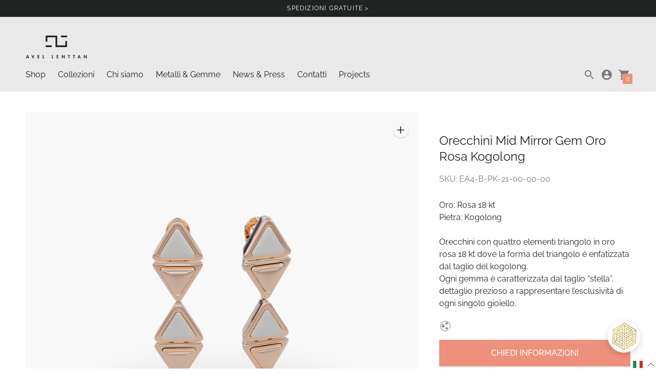

--- FILE ---
content_type: text/html; charset=utf-8
request_url: https://avellenttan.com/it/products/orecchini-mid-mirror-gem-oro-rosa-kogolong
body_size: 38432
content:




























 



<!DOCTYPE html>

<!--
      ___                       ___           ___           ___
     /  /\                     /__/\         /  /\         /  /\
    /  /:/_                    \  \:\       /  /:/        /  /::\
   /  /:/ /\  ___     ___       \  \:\     /  /:/        /  /:/\:\
  /  /:/ /:/ /__/\   /  /\  ___  \  \:\   /  /:/  ___   /  /:/  \:\
 /__/:/ /:/  \  \:\ /  /:/ /__/\  \__\:\ /__/:/  /  /\ /__/:/ \__\:\
 \  \:\/:/    \  \:\  /:/  \  \:\ /  /:/ \  \:\ /  /:/ \  \:\ /  /:/
  \  \::/      \  \:\/:/    \  \:\  /:/   \  \:\  /:/   \  \:\  /:/
   \  \:\       \  \::/      \  \:\/:/     \  \:\/:/     \  \:\/:/
    \  \:\       \__\/        \  \::/       \  \::/       \  \::/
     \__\/                     \__\/         \__\/         \__\/

--------------------------------------------------------------------
#  Context v1.5.2
#  Documentation: https://help.fluorescent.co/context/
#  Purchase: https://themes.shopify.com/themes/context/
#  A product by Fluorescent: https://fluorescent.co/
--------------------------------------------------------------------

-->

<html class="no-js supports-no-cookies" lang='it'>
  <head>
    <meta charset='utf-8'>
    <meta name='viewport' content='width=device-width,initial-scale=1'>
    <meta name='theme-color' content="#ee907b">
    <meta name="facebook-domain-verification" content="n69c69mxqmtp3a32nde9yxgqe1yi7q" />
    <link rel="preconnect" href="https://cdn.shopify.com" crossorigin>
    <link rel='canonical' href='https://avellenttan.com/it/products/orecchini-mid-mirror-gem-oro-rosa-kogolong'><link rel="shortcut icon" href="//avellenttan.com/cdn/shop/files/ALJ-Favicon32x32_marchio_32x32.png?v=1613735122" type="image/png">
    <title>
      Orecchini Mirror Mid Gem in oro rosa con Kogolong
      
      
      
        &ndash; Avel Lenttan Jewelry
      
    </title>

    





  
  
  
  
  




<meta name="description" content="Orecchini con quattro elementi triangolo in oro rosa 18 Kt dove la forma del triangolo è enfatizzata dal taglio del Kogolong,  Ogni gemma è caratterizzata dal taglio “stella”, dettaglio prezioso a rappresentare l’esclusività di ogni singolo gioiello," />
<meta property="og:url" content="https://avellenttan.com/it/products/orecchini-mid-mirror-gem-oro-rosa-kogolong">
<meta property="og:site_name" content="Avel Lenttan Jewelry">
<meta property="og:type" content="product">
<meta property="og:title" content="Orecchini Mid Mirror Gem Oro Rosa Kogolong">
<meta property="og:description" content="Orecchini con quattro elementi triangolo in oro rosa 18 Kt dove la forma del triangolo è enfatizzata dal taglio del Kogolong,  Ogni gemma è caratterizzata dal taglio “stella”, dettaglio prezioso a rappresentare l’esclusività di ogni singolo gioiello,">
<meta property="og:image" content="http://avellenttan.com/cdn/shop/products/EA4-B-PK-21-00-00-00_1024x.jpg?v=1616778767">
<meta property="og:image:secure_url" content="https://avellenttan.com/cdn/shop/products/EA4-B-PK-21-00-00-00_1024x.jpg?v=1616778767">
<meta property="og:price:amount" content="4,370.00">
<meta property="og:price:currency" content="EUR">

<meta name="twitter:title" content="Orecchini Mid Mirror Gem Oro Rosa Kogolong">
<meta name="twitter:description" content="Orecchini con quattro elementi triangolo in oro rosa 18 Kt dove la forma del triangolo è enfatizzata dal taglio del Kogolong,  Ogni gemma è caratterizzata dal taglio “stella”, dettaglio prezioso a rappresentare l’esclusività di ogni singolo gioiello,">
<meta name="twitter:card" content="summary_large_image">
<meta name="twitter:image" content="https://avellenttan.com/cdn/shop/products/EA4-B-PK-21-00-00-00_1024x.jpg?v=1616778767">
<meta name="twitter:image:width" content="480">
<meta name="twitter:image:height" content="480">


    

    <script src="https://cdn.jsdelivr.net/npm/css-vars-ponyfill@1"></script>

    <script>
      document.documentElement.className = document.documentElement.className.replace('no-js', '');
      cssVars();

      window.theme = {
        version: 'v1.5.2',
        strings: {
          name: "Avel Lenttan Jewelry",
          addToCart: "Aggiungi al carrello",
          soldOut: "Esaurito",
          unavailable: "Non disponibile",
          quickCartCheckout: "Vai al Checkout",
          collection: {
            filter: "Filtra",
            sort: "Ordina",
            apply: "Applica",
            show: "Mostra",
            manual: "In primo piano",
            price_ascending: "Prezzo: dal più basso al più alto",
            price_descending: "Prezzo: dal più alto al più basso",
            title_ascending: "A-Z",
            title_descending: "Z-A",
            created_ascending: "Dal più vecchio al più recente",
            created_descending: "Dal più recente al più vecchio",
            best_selling: "I più venduti",
          },

          cart: {
            general: {
              currency: "Valuta",
              empty: "Il tuo carrello attualmente è vuoto."
            }
          },
          general: {
            menu: {
              logout: "Disconnetti",
              login_register: "Accedi \/ Registrati"
            },
            products: {
              recently_viewed: "Visti recentemente",
              no_recently_viewed: "Nessun elemento visualizzato di recente."
            }
          },
          products: {
            product: {
              view: "Visualizza il prodotto completo"
            }
          },
          layout: {
            cart: {
              title: "Carrello"
            }
          },
          search: {
            headings: {
              articles: "Articoli",
              pages: "Pagine",
              products: "Prodotti"
            },
            view_all: "Vedi tutti"
          }
        },
        moneyFormat: "€{{amount}}",
        urls: {
          cart: {
            base: "/it/cart",
            add: "/it/cart/add",
            change: "/it/cart/change"
          },
          product: {
            recommendations: "/it/recommendations/products"
          },
          search: {
            base: "/it/search"
          }
        }
      }

      
    </script>

    <style>@font-face {
  font-family: Raleway;
  font-weight: 600;
  font-style: normal;
  src: url("//avellenttan.com/cdn/fonts/raleway/raleway_n6.87db7132fdf2b1a000ff834d3753ad5731e10d88.woff2") format("woff2"),
       url("//avellenttan.com/cdn/fonts/raleway/raleway_n6.ad26493e9aeb22e08a6282f7bed6ea8ab7c3927f.woff") format("woff");
}


  @font-face {
  font-family: Raleway;
  font-weight: 400;
  font-style: normal;
  src: url("//avellenttan.com/cdn/fonts/raleway/raleway_n4.2c76ddd103ff0f30b1230f13e160330ff8b2c68a.woff2") format("woff2"),
       url("//avellenttan.com/cdn/fonts/raleway/raleway_n4.c057757dddc39994ad5d9c9f58e7c2c2a72359a9.woff") format("woff");
}

  @font-face {
  font-family: Raleway;
  font-weight: 500;
  font-style: normal;
  src: url("//avellenttan.com/cdn/fonts/raleway/raleway_n5.0f898fcb9d16ae9a622ce7e706bb26c4a01b5028.woff2") format("woff2"),
       url("//avellenttan.com/cdn/fonts/raleway/raleway_n5.c754eb57a4de1b66b11f20a04a7e3f1462e000f4.woff") format("woff");
}

  @font-face {
  font-family: Raleway;
  font-weight: 400;
  font-style: italic;
  src: url("//avellenttan.com/cdn/fonts/raleway/raleway_i4.aaa73a72f55a5e60da3e9a082717e1ed8f22f0a2.woff2") format("woff2"),
       url("//avellenttan.com/cdn/fonts/raleway/raleway_i4.650670cc243082f8988ecc5576b6d613cfd5a8ee.woff") format("woff");
}


  @font-face {
  font-family: Raleway;
  font-weight: 400;
  font-style: normal;
  src: url("//avellenttan.com/cdn/fonts/raleway/raleway_n4.2c76ddd103ff0f30b1230f13e160330ff8b2c68a.woff2") format("woff2"),
       url("//avellenttan.com/cdn/fonts/raleway/raleway_n4.c057757dddc39994ad5d9c9f58e7c2c2a72359a9.woff") format("woff");
}

  @font-face {
  font-family: Raleway;
  font-weight: 500;
  font-style: normal;
  src: url("//avellenttan.com/cdn/fonts/raleway/raleway_n5.0f898fcb9d16ae9a622ce7e706bb26c4a01b5028.woff2") format("woff2"),
       url("//avellenttan.com/cdn/fonts/raleway/raleway_n5.c754eb57a4de1b66b11f20a04a7e3f1462e000f4.woff") format("woff");
}

  @font-face {
  font-family: Raleway;
  font-weight: 400;
  font-style: italic;
  src: url("//avellenttan.com/cdn/fonts/raleway/raleway_i4.aaa73a72f55a5e60da3e9a082717e1ed8f22f0a2.woff2") format("woff2"),
       url("//avellenttan.com/cdn/fonts/raleway/raleway_i4.650670cc243082f8988ecc5576b6d613cfd5a8ee.woff") format("woff");
}

  @font-face {
  font-family: Raleway;
  font-weight: 500;
  font-style: italic;
  src: url("//avellenttan.com/cdn/fonts/raleway/raleway_i5.7c1179a63f760a1745604b586a712edb951beff6.woff2") format("woff2"),
       url("//avellenttan.com/cdn/fonts/raleway/raleway_i5.0c656ad447ea049e85281d48394058c7bfca3cd7.woff") format("woff");
}


  :root {
    --color-accent: #ee907b;
    --color-text: #212322;
    --color-text-meta: #797a7a;
    --color-button-text: #ffffff;
    --color-bg: rgba(0,0,0,0);
    --color-border: #e9e9e9;
    --color-input: #ffffff;
    --color-input-text: #4c4e4e;
    --color-input-bg-hover: rgba(76, 78, 78, 0.05);
    --color-secondary-button: #f8f8f8;
    --color-secondary-button-text: #ee907b;
    --color-sale-badge: #bc3b4a;
    --color-success-message: #a0e2ba;
    --color-error-message: #bc3b4a;

    --color-header-text: #212322;
    --color-header-bg: #e9e9e9;
    --color-header-border: #e9e9e9;
    --color-header-icon: #797a7a;

    --color-contrast-text: #212322;
    --color-contrast-text-meta: #797a7a;
    --color-contrast-bg: #fafafa;
    --color-contrast-border: #e9e9e9;
    --color-contrast-input: #ffffff;
    --color-contrast-input-text: #212322;

    --color-navigation-text: #212322;
    --color-navigation-text-meta: #ee907b;
    --color-navigation-bg: #ffffff;
    --color-navigation-bg-darker: #f2f2f2;
    --color-navigation-border: #e9e9e9;
    --color-navigation-feature: #ffffff;

    --color-drawer-text: #ffffff;
    --color-drawer-text-meta: #e9e9e9;
    --color-drawer-bg: #212322;
    --color-drawer-border: #ee907b;
    --color-drawer-bg-hover: rgba(255, 255, 255, 0.05);

    --color-footer-text: #ffffff;
    --color-footer-text-meta: #797a7a;
    --color-footer-bg: #212322;
    --color-footer-border: #ee907b;
    --color-footer-input: #ffffff;
    --color-footer-input-text: #797a7a;

    --color-bg-overlay: rgba(33, 35, 34, 0.25);
    --color-transparent-body: rgba(33, 35, 34, 0.5);

    --font-logo: Raleway, sans-serif;
    --font-logo-weight: 600;
    --font-logo-style: normal;

    --font-heading: Raleway, sans-serif;
    --font-heading-weight: 400;
    --font-heading-style: normal;
    --font-heading-bold-weight: 500;

    --font-body: Raleway, sans-serif;
    --font-body-weight: 400;
    --font-body-style: normal;
    --font-body-bold-weight: 500;

    --font-size-body-extra-small: 12px;
    --font-size-body-small: 14px;
    --font-size-body-base: 16px;
    --font-size-body-large: 18px;
    --font-size-body-extra-large: 21px;

    --font-size-heading-display: 36px;
    --font-size-heading-1: 24px;
    --font-size-heading-2: 21px;
    --font-size-heading-3: 18px;
  }
</style>
    <link href="//avellenttan.com/cdn/shop/t/49/assets/index.css?v=157641723833071399501625487850" rel="stylesheet" type="text/css" media="all" />
    <link href="//avellenttan.com/cdn/shop/t/49/assets/custom.scss.css?v=155294339055342901181764146575" rel="stylesheet" type="text/css" media="all" />

    <script>window.performance && window.performance.mark && window.performance.mark('shopify.content_for_header.start');</script><meta name="google-site-verification" content="PjFaDQFsYSwtbpd1zlye_uyt0yeqGOCUbdODoY5YRc0">
<meta name="facebook-domain-verification" content="3scb3azvemfpm164owcxhj0kc33g11">
<meta name="facebook-domain-verification" content="n69c69mxqmtp3a32nde9yxgqe1yi7q">
<meta id="shopify-digital-wallet" name="shopify-digital-wallet" content="/5380603975/digital_wallets/dialog">
<link rel="alternate" hreflang="x-default" href="https://avellenttan.com/products/orecchini-mid-mirror-gem-oro-rosa-kogolong">
<link rel="alternate" hreflang="en" href="https://avellenttan.com/products/orecchini-mid-mirror-gem-oro-rosa-kogolong">
<link rel="alternate" hreflang="it" href="https://avellenttan.com/it/products/orecchini-mid-mirror-gem-oro-rosa-kogolong">
<link rel="alternate" type="application/json+oembed" href="https://avellenttan.com/it/products/orecchini-mid-mirror-gem-oro-rosa-kogolong.oembed">
<script async="async" src="/checkouts/internal/preloads.js?locale=it-IT"></script>
<script id="shopify-features" type="application/json">{"accessToken":"14a8563b34d3fe5c15721c0a45be6e3b","betas":["rich-media-storefront-analytics"],"domain":"avellenttan.com","predictiveSearch":true,"shopId":5380603975,"locale":"it"}</script>
<script>var Shopify = Shopify || {};
Shopify.shop = "avellenttan.myshopify.com";
Shopify.locale = "it";
Shopify.currency = {"active":"EUR","rate":"1.0"};
Shopify.country = "IT";
Shopify.theme = {"name":"MAX non toccare ","id":120371937351,"schema_name":"Context","schema_version":"1.5.2","theme_store_id":870,"role":"main"};
Shopify.theme.handle = "null";
Shopify.theme.style = {"id":null,"handle":null};
Shopify.cdnHost = "avellenttan.com/cdn";
Shopify.routes = Shopify.routes || {};
Shopify.routes.root = "/it/";</script>
<script type="module">!function(o){(o.Shopify=o.Shopify||{}).modules=!0}(window);</script>
<script>!function(o){function n(){var o=[];function n(){o.push(Array.prototype.slice.apply(arguments))}return n.q=o,n}var t=o.Shopify=o.Shopify||{};t.loadFeatures=n(),t.autoloadFeatures=n()}(window);</script>
<script id="shop-js-analytics" type="application/json">{"pageType":"product"}</script>
<script defer="defer" async type="module" src="//avellenttan.com/cdn/shopifycloud/shop-js/modules/v2/client.init-shop-cart-sync_dvfQaB1V.it.esm.js"></script>
<script defer="defer" async type="module" src="//avellenttan.com/cdn/shopifycloud/shop-js/modules/v2/chunk.common_BW-OJwDu.esm.js"></script>
<script defer="defer" async type="module" src="//avellenttan.com/cdn/shopifycloud/shop-js/modules/v2/chunk.modal_CX4jaIRf.esm.js"></script>
<script type="module">
  await import("//avellenttan.com/cdn/shopifycloud/shop-js/modules/v2/client.init-shop-cart-sync_dvfQaB1V.it.esm.js");
await import("//avellenttan.com/cdn/shopifycloud/shop-js/modules/v2/chunk.common_BW-OJwDu.esm.js");
await import("//avellenttan.com/cdn/shopifycloud/shop-js/modules/v2/chunk.modal_CX4jaIRf.esm.js");

  window.Shopify.SignInWithShop?.initShopCartSync?.({"fedCMEnabled":true,"windoidEnabled":true});

</script>
<script>(function() {
  var isLoaded = false;
  function asyncLoad() {
    if (isLoaded) return;
    isLoaded = true;
    var urls = ["https:\/\/easygdpr.b-cdn.net\/v\/1553540745\/gdpr.min.js?shop=avellenttan.myshopify.com","https:\/\/cdn.nfcube.com\/2a6a0afcf2873f5c3316da19bf0d8b0e.js?shop=avellenttan.myshopify.com"];
    for (var i = 0; i < urls.length; i++) {
      var s = document.createElement('script');
      s.type = 'text/javascript';
      s.async = true;
      s.src = urls[i];
      var x = document.getElementsByTagName('script')[0];
      x.parentNode.insertBefore(s, x);
    }
  };
  if(window.attachEvent) {
    window.attachEvent('onload', asyncLoad);
  } else {
    window.addEventListener('load', asyncLoad, false);
  }
})();</script>
<script id="__st">var __st={"a":5380603975,"offset":-18000,"reqid":"6ec4b378-5c83-4f91-84a6-4fe8017602af-1769091002","pageurl":"avellenttan.com\/it\/products\/orecchini-mid-mirror-gem-oro-rosa-kogolong","u":"8091ef51d7e4","p":"product","rtyp":"product","rid":6547637141575};</script>
<script>window.ShopifyPaypalV4VisibilityTracking = true;</script>
<script id="captcha-bootstrap">!function(){'use strict';const t='contact',e='account',n='new_comment',o=[[t,t],['blogs',n],['comments',n],[t,'customer']],c=[[e,'customer_login'],[e,'guest_login'],[e,'recover_customer_password'],[e,'create_customer']],r=t=>t.map((([t,e])=>`form[action*='/${t}']:not([data-nocaptcha='true']) input[name='form_type'][value='${e}']`)).join(','),a=t=>()=>t?[...document.querySelectorAll(t)].map((t=>t.form)):[];function s(){const t=[...o],e=r(t);return a(e)}const i='password',u='form_key',d=['recaptcha-v3-token','g-recaptcha-response','h-captcha-response',i],f=()=>{try{return window.sessionStorage}catch{return}},m='__shopify_v',_=t=>t.elements[u];function p(t,e,n=!1){try{const o=window.sessionStorage,c=JSON.parse(o.getItem(e)),{data:r}=function(t){const{data:e,action:n}=t;return t[m]||n?{data:e,action:n}:{data:t,action:n}}(c);for(const[e,n]of Object.entries(r))t.elements[e]&&(t.elements[e].value=n);n&&o.removeItem(e)}catch(o){console.error('form repopulation failed',{error:o})}}const l='form_type',E='cptcha';function T(t){t.dataset[E]=!0}const w=window,h=w.document,L='Shopify',v='ce_forms',y='captcha';let A=!1;((t,e)=>{const n=(g='f06e6c50-85a8-45c8-87d0-21a2b65856fe',I='https://cdn.shopify.com/shopifycloud/storefront-forms-hcaptcha/ce_storefront_forms_captcha_hcaptcha.v1.5.2.iife.js',D={infoText:'Protetto da hCaptcha',privacyText:'Privacy',termsText:'Termini'},(t,e,n)=>{const o=w[L][v],c=o.bindForm;if(c)return c(t,g,e,D).then(n);var r;o.q.push([[t,g,e,D],n]),r=I,A||(h.body.append(Object.assign(h.createElement('script'),{id:'captcha-provider',async:!0,src:r})),A=!0)});var g,I,D;w[L]=w[L]||{},w[L][v]=w[L][v]||{},w[L][v].q=[],w[L][y]=w[L][y]||{},w[L][y].protect=function(t,e){n(t,void 0,e),T(t)},Object.freeze(w[L][y]),function(t,e,n,w,h,L){const[v,y,A,g]=function(t,e,n){const i=e?o:[],u=t?c:[],d=[...i,...u],f=r(d),m=r(i),_=r(d.filter((([t,e])=>n.includes(e))));return[a(f),a(m),a(_),s()]}(w,h,L),I=t=>{const e=t.target;return e instanceof HTMLFormElement?e:e&&e.form},D=t=>v().includes(t);t.addEventListener('submit',(t=>{const e=I(t);if(!e)return;const n=D(e)&&!e.dataset.hcaptchaBound&&!e.dataset.recaptchaBound,o=_(e),c=g().includes(e)&&(!o||!o.value);(n||c)&&t.preventDefault(),c&&!n&&(function(t){try{if(!f())return;!function(t){const e=f();if(!e)return;const n=_(t);if(!n)return;const o=n.value;o&&e.removeItem(o)}(t);const e=Array.from(Array(32),(()=>Math.random().toString(36)[2])).join('');!function(t,e){_(t)||t.append(Object.assign(document.createElement('input'),{type:'hidden',name:u})),t.elements[u].value=e}(t,e),function(t,e){const n=f();if(!n)return;const o=[...t.querySelectorAll(`input[type='${i}']`)].map((({name:t})=>t)),c=[...d,...o],r={};for(const[a,s]of new FormData(t).entries())c.includes(a)||(r[a]=s);n.setItem(e,JSON.stringify({[m]:1,action:t.action,data:r}))}(t,e)}catch(e){console.error('failed to persist form',e)}}(e),e.submit())}));const S=(t,e)=>{t&&!t.dataset[E]&&(n(t,e.some((e=>e===t))),T(t))};for(const o of['focusin','change'])t.addEventListener(o,(t=>{const e=I(t);D(e)&&S(e,y())}));const B=e.get('form_key'),M=e.get(l),P=B&&M;t.addEventListener('DOMContentLoaded',(()=>{const t=y();if(P)for(const e of t)e.elements[l].value===M&&p(e,B);[...new Set([...A(),...v().filter((t=>'true'===t.dataset.shopifyCaptcha))])].forEach((e=>S(e,t)))}))}(h,new URLSearchParams(w.location.search),n,t,e,['guest_login'])})(!0,!0)}();</script>
<script integrity="sha256-4kQ18oKyAcykRKYeNunJcIwy7WH5gtpwJnB7kiuLZ1E=" data-source-attribution="shopify.loadfeatures" defer="defer" src="//avellenttan.com/cdn/shopifycloud/storefront/assets/storefront/load_feature-a0a9edcb.js" crossorigin="anonymous"></script>
<script data-source-attribution="shopify.dynamic_checkout.dynamic.init">var Shopify=Shopify||{};Shopify.PaymentButton=Shopify.PaymentButton||{isStorefrontPortableWallets:!0,init:function(){window.Shopify.PaymentButton.init=function(){};var t=document.createElement("script");t.src="https://avellenttan.com/cdn/shopifycloud/portable-wallets/latest/portable-wallets.it.js",t.type="module",document.head.appendChild(t)}};
</script>
<script data-source-attribution="shopify.dynamic_checkout.buyer_consent">
  function portableWalletsHideBuyerConsent(e){var t=document.getElementById("shopify-buyer-consent"),n=document.getElementById("shopify-subscription-policy-button");t&&n&&(t.classList.add("hidden"),t.setAttribute("aria-hidden","true"),n.removeEventListener("click",e))}function portableWalletsShowBuyerConsent(e){var t=document.getElementById("shopify-buyer-consent"),n=document.getElementById("shopify-subscription-policy-button");t&&n&&(t.classList.remove("hidden"),t.removeAttribute("aria-hidden"),n.addEventListener("click",e))}window.Shopify?.PaymentButton&&(window.Shopify.PaymentButton.hideBuyerConsent=portableWalletsHideBuyerConsent,window.Shopify.PaymentButton.showBuyerConsent=portableWalletsShowBuyerConsent);
</script>
<script>
  function portableWalletsCleanup(e){e&&e.src&&console.error("Failed to load portable wallets script "+e.src);var t=document.querySelectorAll("shopify-accelerated-checkout .shopify-payment-button__skeleton, shopify-accelerated-checkout-cart .wallet-cart-button__skeleton"),e=document.getElementById("shopify-buyer-consent");for(let e=0;e<t.length;e++)t[e].remove();e&&e.remove()}function portableWalletsNotLoadedAsModule(e){e instanceof ErrorEvent&&"string"==typeof e.message&&e.message.includes("import.meta")&&"string"==typeof e.filename&&e.filename.includes("portable-wallets")&&(window.removeEventListener("error",portableWalletsNotLoadedAsModule),window.Shopify.PaymentButton.failedToLoad=e,"loading"===document.readyState?document.addEventListener("DOMContentLoaded",window.Shopify.PaymentButton.init):window.Shopify.PaymentButton.init())}window.addEventListener("error",portableWalletsNotLoadedAsModule);
</script>

<script type="module" src="https://avellenttan.com/cdn/shopifycloud/portable-wallets/latest/portable-wallets.it.js" onError="portableWalletsCleanup(this)" crossorigin="anonymous"></script>
<script nomodule>
  document.addEventListener("DOMContentLoaded", portableWalletsCleanup);
</script>

<link id="shopify-accelerated-checkout-styles" rel="stylesheet" media="screen" href="https://avellenttan.com/cdn/shopifycloud/portable-wallets/latest/accelerated-checkout-backwards-compat.css" crossorigin="anonymous">
<style id="shopify-accelerated-checkout-cart">
        #shopify-buyer-consent {
  margin-top: 1em;
  display: inline-block;
  width: 100%;
}

#shopify-buyer-consent.hidden {
  display: none;
}

#shopify-subscription-policy-button {
  background: none;
  border: none;
  padding: 0;
  text-decoration: underline;
  font-size: inherit;
  cursor: pointer;
}

#shopify-subscription-policy-button::before {
  box-shadow: none;
}

      </style>

<script>window.performance && window.performance.mark && window.performance.mark('shopify.content_for_header.end');</script>

<!-- "snippets/pagefly-header.liquid" was not rendered, the associated app was uninstalled -->
 
  

  

  

  
    <script type="text/javascript">
      try {
        window.EasyGdprSettings = "{\"cookie_banner\":true,\"cookie_banner_cookiename\":\"\",\"cookie_banner_settings\":{\"message\":\"Continuando la navigazione Lei acconsente all’utilizzo di cookie.\",\"langmodes\":{\"message\":\"#auto\",\"policy_link_text\":\"#auto\"},\"banner_color\":{\"opacity\":1,\"hexcode\":\"#ee907b\"},\"banner_text_color\":{\"opacity\":1,\"hexcode\":\"#ffffff\"},\"button_color\":{\"hexcode\":\"#ffffff\",\"opacity\":1},\"restrict_eu\":false,\"pp_url\":\"https:\/\/avellenttan.com\/pages\/privacy-cookie\",\"policy_link_text\":\"Maggiori informazioni\",\"layout\":\"wire\",\"size\":\"small\",\"font_family\":\"#auto\",\"language_detection\":\"country\"},\"current_theme\":\"other\",\"custom_button_position\":\"\",\"eg_display\":[\"login\",\"account\"],\"enabled\":true,\"texts\":{}}";
      } catch (error) {}
    </script>
  



<link href="https://monorail-edge.shopifysvc.com" rel="dns-prefetch">
<script>(function(){if ("sendBeacon" in navigator && "performance" in window) {try {var session_token_from_headers = performance.getEntriesByType('navigation')[0].serverTiming.find(x => x.name == '_s').description;} catch {var session_token_from_headers = undefined;}var session_cookie_matches = document.cookie.match(/_shopify_s=([^;]*)/);var session_token_from_cookie = session_cookie_matches && session_cookie_matches.length === 2 ? session_cookie_matches[1] : "";var session_token = session_token_from_headers || session_token_from_cookie || "";function handle_abandonment_event(e) {var entries = performance.getEntries().filter(function(entry) {return /monorail-edge.shopifysvc.com/.test(entry.name);});if (!window.abandonment_tracked && entries.length === 0) {window.abandonment_tracked = true;var currentMs = Date.now();var navigation_start = performance.timing.navigationStart;var payload = {shop_id: 5380603975,url: window.location.href,navigation_start,duration: currentMs - navigation_start,session_token,page_type: "product"};window.navigator.sendBeacon("https://monorail-edge.shopifysvc.com/v1/produce", JSON.stringify({schema_id: "online_store_buyer_site_abandonment/1.1",payload: payload,metadata: {event_created_at_ms: currentMs,event_sent_at_ms: currentMs}}));}}window.addEventListener('pagehide', handle_abandonment_event);}}());</script>
<script id="web-pixels-manager-setup">(function e(e,d,r,n,o){if(void 0===o&&(o={}),!Boolean(null===(a=null===(i=window.Shopify)||void 0===i?void 0:i.analytics)||void 0===a?void 0:a.replayQueue)){var i,a;window.Shopify=window.Shopify||{};var t=window.Shopify;t.analytics=t.analytics||{};var s=t.analytics;s.replayQueue=[],s.publish=function(e,d,r){return s.replayQueue.push([e,d,r]),!0};try{self.performance.mark("wpm:start")}catch(e){}var l=function(){var e={modern:/Edge?\/(1{2}[4-9]|1[2-9]\d|[2-9]\d{2}|\d{4,})\.\d+(\.\d+|)|Firefox\/(1{2}[4-9]|1[2-9]\d|[2-9]\d{2}|\d{4,})\.\d+(\.\d+|)|Chrom(ium|e)\/(9{2}|\d{3,})\.\d+(\.\d+|)|(Maci|X1{2}).+ Version\/(15\.\d+|(1[6-9]|[2-9]\d|\d{3,})\.\d+)([,.]\d+|)( \(\w+\)|)( Mobile\/\w+|) Safari\/|Chrome.+OPR\/(9{2}|\d{3,})\.\d+\.\d+|(CPU[ +]OS|iPhone[ +]OS|CPU[ +]iPhone|CPU IPhone OS|CPU iPad OS)[ +]+(15[._]\d+|(1[6-9]|[2-9]\d|\d{3,})[._]\d+)([._]\d+|)|Android:?[ /-](13[3-9]|1[4-9]\d|[2-9]\d{2}|\d{4,})(\.\d+|)(\.\d+|)|Android.+Firefox\/(13[5-9]|1[4-9]\d|[2-9]\d{2}|\d{4,})\.\d+(\.\d+|)|Android.+Chrom(ium|e)\/(13[3-9]|1[4-9]\d|[2-9]\d{2}|\d{4,})\.\d+(\.\d+|)|SamsungBrowser\/([2-9]\d|\d{3,})\.\d+/,legacy:/Edge?\/(1[6-9]|[2-9]\d|\d{3,})\.\d+(\.\d+|)|Firefox\/(5[4-9]|[6-9]\d|\d{3,})\.\d+(\.\d+|)|Chrom(ium|e)\/(5[1-9]|[6-9]\d|\d{3,})\.\d+(\.\d+|)([\d.]+$|.*Safari\/(?![\d.]+ Edge\/[\d.]+$))|(Maci|X1{2}).+ Version\/(10\.\d+|(1[1-9]|[2-9]\d|\d{3,})\.\d+)([,.]\d+|)( \(\w+\)|)( Mobile\/\w+|) Safari\/|Chrome.+OPR\/(3[89]|[4-9]\d|\d{3,})\.\d+\.\d+|(CPU[ +]OS|iPhone[ +]OS|CPU[ +]iPhone|CPU IPhone OS|CPU iPad OS)[ +]+(10[._]\d+|(1[1-9]|[2-9]\d|\d{3,})[._]\d+)([._]\d+|)|Android:?[ /-](13[3-9]|1[4-9]\d|[2-9]\d{2}|\d{4,})(\.\d+|)(\.\d+|)|Mobile Safari.+OPR\/([89]\d|\d{3,})\.\d+\.\d+|Android.+Firefox\/(13[5-9]|1[4-9]\d|[2-9]\d{2}|\d{4,})\.\d+(\.\d+|)|Android.+Chrom(ium|e)\/(13[3-9]|1[4-9]\d|[2-9]\d{2}|\d{4,})\.\d+(\.\d+|)|Android.+(UC? ?Browser|UCWEB|U3)[ /]?(15\.([5-9]|\d{2,})|(1[6-9]|[2-9]\d|\d{3,})\.\d+)\.\d+|SamsungBrowser\/(5\.\d+|([6-9]|\d{2,})\.\d+)|Android.+MQ{2}Browser\/(14(\.(9|\d{2,})|)|(1[5-9]|[2-9]\d|\d{3,})(\.\d+|))(\.\d+|)|K[Aa][Ii]OS\/(3\.\d+|([4-9]|\d{2,})\.\d+)(\.\d+|)/},d=e.modern,r=e.legacy,n=navigator.userAgent;return n.match(d)?"modern":n.match(r)?"legacy":"unknown"}(),u="modern"===l?"modern":"legacy",c=(null!=n?n:{modern:"",legacy:""})[u],f=function(e){return[e.baseUrl,"/wpm","/b",e.hashVersion,"modern"===e.buildTarget?"m":"l",".js"].join("")}({baseUrl:d,hashVersion:r,buildTarget:u}),m=function(e){var d=e.version,r=e.bundleTarget,n=e.surface,o=e.pageUrl,i=e.monorailEndpoint;return{emit:function(e){var a=e.status,t=e.errorMsg,s=(new Date).getTime(),l=JSON.stringify({metadata:{event_sent_at_ms:s},events:[{schema_id:"web_pixels_manager_load/3.1",payload:{version:d,bundle_target:r,page_url:o,status:a,surface:n,error_msg:t},metadata:{event_created_at_ms:s}}]});if(!i)return console&&console.warn&&console.warn("[Web Pixels Manager] No Monorail endpoint provided, skipping logging."),!1;try{return self.navigator.sendBeacon.bind(self.navigator)(i,l)}catch(e){}var u=new XMLHttpRequest;try{return u.open("POST",i,!0),u.setRequestHeader("Content-Type","text/plain"),u.send(l),!0}catch(e){return console&&console.warn&&console.warn("[Web Pixels Manager] Got an unhandled error while logging to Monorail."),!1}}}}({version:r,bundleTarget:l,surface:e.surface,pageUrl:self.location.href,monorailEndpoint:e.monorailEndpoint});try{o.browserTarget=l,function(e){var d=e.src,r=e.async,n=void 0===r||r,o=e.onload,i=e.onerror,a=e.sri,t=e.scriptDataAttributes,s=void 0===t?{}:t,l=document.createElement("script"),u=document.querySelector("head"),c=document.querySelector("body");if(l.async=n,l.src=d,a&&(l.integrity=a,l.crossOrigin="anonymous"),s)for(var f in s)if(Object.prototype.hasOwnProperty.call(s,f))try{l.dataset[f]=s[f]}catch(e){}if(o&&l.addEventListener("load",o),i&&l.addEventListener("error",i),u)u.appendChild(l);else{if(!c)throw new Error("Did not find a head or body element to append the script");c.appendChild(l)}}({src:f,async:!0,onload:function(){if(!function(){var e,d;return Boolean(null===(d=null===(e=window.Shopify)||void 0===e?void 0:e.analytics)||void 0===d?void 0:d.initialized)}()){var d=window.webPixelsManager.init(e)||void 0;if(d){var r=window.Shopify.analytics;r.replayQueue.forEach((function(e){var r=e[0],n=e[1],o=e[2];d.publishCustomEvent(r,n,o)})),r.replayQueue=[],r.publish=d.publishCustomEvent,r.visitor=d.visitor,r.initialized=!0}}},onerror:function(){return m.emit({status:"failed",errorMsg:"".concat(f," has failed to load")})},sri:function(e){var d=/^sha384-[A-Za-z0-9+/=]+$/;return"string"==typeof e&&d.test(e)}(c)?c:"",scriptDataAttributes:o}),m.emit({status:"loading"})}catch(e){m.emit({status:"failed",errorMsg:(null==e?void 0:e.message)||"Unknown error"})}}})({shopId: 5380603975,storefrontBaseUrl: "https://avellenttan.com",extensionsBaseUrl: "https://extensions.shopifycdn.com/cdn/shopifycloud/web-pixels-manager",monorailEndpoint: "https://monorail-edge.shopifysvc.com/unstable/produce_batch",surface: "storefront-renderer",enabledBetaFlags: ["2dca8a86"],webPixelsConfigList: [{"id":"1113358670","configuration":"{\"config\":\"{\\\"pixel_id\\\":\\\"GT-5R49JGW\\\",\\\"target_country\\\":\\\"IT\\\",\\\"gtag_events\\\":[{\\\"type\\\":\\\"purchase\\\",\\\"action_label\\\":\\\"MC-XJ2HJE1EK0\\\"},{\\\"type\\\":\\\"page_view\\\",\\\"action_label\\\":\\\"MC-XJ2HJE1EK0\\\"},{\\\"type\\\":\\\"view_item\\\",\\\"action_label\\\":\\\"MC-XJ2HJE1EK0\\\"}],\\\"enable_monitoring_mode\\\":false}\"}","eventPayloadVersion":"v1","runtimeContext":"OPEN","scriptVersion":"b2a88bafab3e21179ed38636efcd8a93","type":"APP","apiClientId":1780363,"privacyPurposes":[],"dataSharingAdjustments":{"protectedCustomerApprovalScopes":["read_customer_address","read_customer_email","read_customer_name","read_customer_personal_data","read_customer_phone"]}},{"id":"282886478","configuration":"{\"pixel_id\":\"565935180848790\",\"pixel_type\":\"facebook_pixel\",\"metaapp_system_user_token\":\"-\"}","eventPayloadVersion":"v1","runtimeContext":"OPEN","scriptVersion":"ca16bc87fe92b6042fbaa3acc2fbdaa6","type":"APP","apiClientId":2329312,"privacyPurposes":["ANALYTICS","MARKETING","SALE_OF_DATA"],"dataSharingAdjustments":{"protectedCustomerApprovalScopes":["read_customer_address","read_customer_email","read_customer_name","read_customer_personal_data","read_customer_phone"]}},{"id":"194052430","eventPayloadVersion":"v1","runtimeContext":"LAX","scriptVersion":"1","type":"CUSTOM","privacyPurposes":["ANALYTICS"],"name":"Google Analytics tag (migrated)"},{"id":"shopify-app-pixel","configuration":"{}","eventPayloadVersion":"v1","runtimeContext":"STRICT","scriptVersion":"0450","apiClientId":"shopify-pixel","type":"APP","privacyPurposes":["ANALYTICS","MARKETING"]},{"id":"shopify-custom-pixel","eventPayloadVersion":"v1","runtimeContext":"LAX","scriptVersion":"0450","apiClientId":"shopify-pixel","type":"CUSTOM","privacyPurposes":["ANALYTICS","MARKETING"]}],isMerchantRequest: false,initData: {"shop":{"name":"Avel Lenttan Jewelry","paymentSettings":{"currencyCode":"EUR"},"myshopifyDomain":"avellenttan.myshopify.com","countryCode":"IT","storefrontUrl":"https:\/\/avellenttan.com\/it"},"customer":null,"cart":null,"checkout":null,"productVariants":[{"price":{"amount":4370.0,"currencyCode":"EUR"},"product":{"title":"Orecchini Mid Mirror Gem Oro Rosa Kogolong","vendor":"Avel Lenttan Jewelry","id":"6547637141575","untranslatedTitle":"Orecchini Mid Mirror Gem Oro Rosa Kogolong","url":"\/it\/products\/orecchini-mid-mirror-gem-oro-rosa-kogolong","type":"Orecchini"},"id":"39286268952647","image":{"src":"\/\/avellenttan.com\/cdn\/shop\/products\/EA4-B-PK-21-00-00-00.jpg?v=1616778767"},"sku":"EA4-B-PK-21-00-00-00","title":"Default Title","untranslatedTitle":"Default Title"}],"purchasingCompany":null},},"https://avellenttan.com/cdn","fcfee988w5aeb613cpc8e4bc33m6693e112",{"modern":"","legacy":""},{"shopId":"5380603975","storefrontBaseUrl":"https:\/\/avellenttan.com","extensionBaseUrl":"https:\/\/extensions.shopifycdn.com\/cdn\/shopifycloud\/web-pixels-manager","surface":"storefront-renderer","enabledBetaFlags":"[\"2dca8a86\"]","isMerchantRequest":"false","hashVersion":"fcfee988w5aeb613cpc8e4bc33m6693e112","publish":"custom","events":"[[\"page_viewed\",{}],[\"product_viewed\",{\"productVariant\":{\"price\":{\"amount\":4370.0,\"currencyCode\":\"EUR\"},\"product\":{\"title\":\"Orecchini Mid Mirror Gem Oro Rosa Kogolong\",\"vendor\":\"Avel Lenttan Jewelry\",\"id\":\"6547637141575\",\"untranslatedTitle\":\"Orecchini Mid Mirror Gem Oro Rosa Kogolong\",\"url\":\"\/it\/products\/orecchini-mid-mirror-gem-oro-rosa-kogolong\",\"type\":\"Orecchini\"},\"id\":\"39286268952647\",\"image\":{\"src\":\"\/\/avellenttan.com\/cdn\/shop\/products\/EA4-B-PK-21-00-00-00.jpg?v=1616778767\"},\"sku\":\"EA4-B-PK-21-00-00-00\",\"title\":\"Default Title\",\"untranslatedTitle\":\"Default Title\"}}]]"});</script><script>
  window.ShopifyAnalytics = window.ShopifyAnalytics || {};
  window.ShopifyAnalytics.meta = window.ShopifyAnalytics.meta || {};
  window.ShopifyAnalytics.meta.currency = 'EUR';
  var meta = {"product":{"id":6547637141575,"gid":"gid:\/\/shopify\/Product\/6547637141575","vendor":"Avel Lenttan Jewelry","type":"Orecchini","handle":"orecchini-mid-mirror-gem-oro-rosa-kogolong","variants":[{"id":39286268952647,"price":437000,"name":"Orecchini Mid Mirror Gem Oro Rosa Kogolong","public_title":null,"sku":"EA4-B-PK-21-00-00-00"}],"remote":false},"page":{"pageType":"product","resourceType":"product","resourceId":6547637141575,"requestId":"6ec4b378-5c83-4f91-84a6-4fe8017602af-1769091002"}};
  for (var attr in meta) {
    window.ShopifyAnalytics.meta[attr] = meta[attr];
  }
</script>
<script class="analytics">
  (function () {
    var customDocumentWrite = function(content) {
      var jquery = null;

      if (window.jQuery) {
        jquery = window.jQuery;
      } else if (window.Checkout && window.Checkout.$) {
        jquery = window.Checkout.$;
      }

      if (jquery) {
        jquery('body').append(content);
      }
    };

    var hasLoggedConversion = function(token) {
      if (token) {
        return document.cookie.indexOf('loggedConversion=' + token) !== -1;
      }
      return false;
    }

    var setCookieIfConversion = function(token) {
      if (token) {
        var twoMonthsFromNow = new Date(Date.now());
        twoMonthsFromNow.setMonth(twoMonthsFromNow.getMonth() + 2);

        document.cookie = 'loggedConversion=' + token + '; expires=' + twoMonthsFromNow;
      }
    }

    var trekkie = window.ShopifyAnalytics.lib = window.trekkie = window.trekkie || [];
    if (trekkie.integrations) {
      return;
    }
    trekkie.methods = [
      'identify',
      'page',
      'ready',
      'track',
      'trackForm',
      'trackLink'
    ];
    trekkie.factory = function(method) {
      return function() {
        var args = Array.prototype.slice.call(arguments);
        args.unshift(method);
        trekkie.push(args);
        return trekkie;
      };
    };
    for (var i = 0; i < trekkie.methods.length; i++) {
      var key = trekkie.methods[i];
      trekkie[key] = trekkie.factory(key);
    }
    trekkie.load = function(config) {
      trekkie.config = config || {};
      trekkie.config.initialDocumentCookie = document.cookie;
      var first = document.getElementsByTagName('script')[0];
      var script = document.createElement('script');
      script.type = 'text/javascript';
      script.onerror = function(e) {
        var scriptFallback = document.createElement('script');
        scriptFallback.type = 'text/javascript';
        scriptFallback.onerror = function(error) {
                var Monorail = {
      produce: function produce(monorailDomain, schemaId, payload) {
        var currentMs = new Date().getTime();
        var event = {
          schema_id: schemaId,
          payload: payload,
          metadata: {
            event_created_at_ms: currentMs,
            event_sent_at_ms: currentMs
          }
        };
        return Monorail.sendRequest("https://" + monorailDomain + "/v1/produce", JSON.stringify(event));
      },
      sendRequest: function sendRequest(endpointUrl, payload) {
        // Try the sendBeacon API
        if (window && window.navigator && typeof window.navigator.sendBeacon === 'function' && typeof window.Blob === 'function' && !Monorail.isIos12()) {
          var blobData = new window.Blob([payload], {
            type: 'text/plain'
          });

          if (window.navigator.sendBeacon(endpointUrl, blobData)) {
            return true;
          } // sendBeacon was not successful

        } // XHR beacon

        var xhr = new XMLHttpRequest();

        try {
          xhr.open('POST', endpointUrl);
          xhr.setRequestHeader('Content-Type', 'text/plain');
          xhr.send(payload);
        } catch (e) {
          console.log(e);
        }

        return false;
      },
      isIos12: function isIos12() {
        return window.navigator.userAgent.lastIndexOf('iPhone; CPU iPhone OS 12_') !== -1 || window.navigator.userAgent.lastIndexOf('iPad; CPU OS 12_') !== -1;
      }
    };
    Monorail.produce('monorail-edge.shopifysvc.com',
      'trekkie_storefront_load_errors/1.1',
      {shop_id: 5380603975,
      theme_id: 120371937351,
      app_name: "storefront",
      context_url: window.location.href,
      source_url: "//avellenttan.com/cdn/s/trekkie.storefront.1bbfab421998800ff09850b62e84b8915387986d.min.js"});

        };
        scriptFallback.async = true;
        scriptFallback.src = '//avellenttan.com/cdn/s/trekkie.storefront.1bbfab421998800ff09850b62e84b8915387986d.min.js';
        first.parentNode.insertBefore(scriptFallback, first);
      };
      script.async = true;
      script.src = '//avellenttan.com/cdn/s/trekkie.storefront.1bbfab421998800ff09850b62e84b8915387986d.min.js';
      first.parentNode.insertBefore(script, first);
    };
    trekkie.load(
      {"Trekkie":{"appName":"storefront","development":false,"defaultAttributes":{"shopId":5380603975,"isMerchantRequest":null,"themeId":120371937351,"themeCityHash":"3491030399712456130","contentLanguage":"it","currency":"EUR","eventMetadataId":"fc074285-20b6-45bf-9225-ef61f0011443"},"isServerSideCookieWritingEnabled":true,"monorailRegion":"shop_domain","enabledBetaFlags":["65f19447"]},"Session Attribution":{},"S2S":{"facebookCapiEnabled":true,"source":"trekkie-storefront-renderer","apiClientId":580111}}
    );

    var loaded = false;
    trekkie.ready(function() {
      if (loaded) return;
      loaded = true;

      window.ShopifyAnalytics.lib = window.trekkie;

      var originalDocumentWrite = document.write;
      document.write = customDocumentWrite;
      try { window.ShopifyAnalytics.merchantGoogleAnalytics.call(this); } catch(error) {};
      document.write = originalDocumentWrite;

      window.ShopifyAnalytics.lib.page(null,{"pageType":"product","resourceType":"product","resourceId":6547637141575,"requestId":"6ec4b378-5c83-4f91-84a6-4fe8017602af-1769091002","shopifyEmitted":true});

      var match = window.location.pathname.match(/checkouts\/(.+)\/(thank_you|post_purchase)/)
      var token = match? match[1]: undefined;
      if (!hasLoggedConversion(token)) {
        setCookieIfConversion(token);
        window.ShopifyAnalytics.lib.track("Viewed Product",{"currency":"EUR","variantId":39286268952647,"productId":6547637141575,"productGid":"gid:\/\/shopify\/Product\/6547637141575","name":"Orecchini Mid Mirror Gem Oro Rosa Kogolong","price":"4370.00","sku":"EA4-B-PK-21-00-00-00","brand":"Avel Lenttan Jewelry","variant":null,"category":"Orecchini","nonInteraction":true,"remote":false},undefined,undefined,{"shopifyEmitted":true});
      window.ShopifyAnalytics.lib.track("monorail:\/\/trekkie_storefront_viewed_product\/1.1",{"currency":"EUR","variantId":39286268952647,"productId":6547637141575,"productGid":"gid:\/\/shopify\/Product\/6547637141575","name":"Orecchini Mid Mirror Gem Oro Rosa Kogolong","price":"4370.00","sku":"EA4-B-PK-21-00-00-00","brand":"Avel Lenttan Jewelry","variant":null,"category":"Orecchini","nonInteraction":true,"remote":false,"referer":"https:\/\/avellenttan.com\/it\/products\/orecchini-mid-mirror-gem-oro-rosa-kogolong"});
      }
    });


        var eventsListenerScript = document.createElement('script');
        eventsListenerScript.async = true;
        eventsListenerScript.src = "//avellenttan.com/cdn/shopifycloud/storefront/assets/shop_events_listener-3da45d37.js";
        document.getElementsByTagName('head')[0].appendChild(eventsListenerScript);

})();</script>
  <script>
  if (!window.ga || (window.ga && typeof window.ga !== 'function')) {
    window.ga = function ga() {
      (window.ga.q = window.ga.q || []).push(arguments);
      if (window.Shopify && window.Shopify.analytics && typeof window.Shopify.analytics.publish === 'function') {
        window.Shopify.analytics.publish("ga_stub_called", {}, {sendTo: "google_osp_migration"});
      }
      console.error("Shopify's Google Analytics stub called with:", Array.from(arguments), "\nSee https://help.shopify.com/manual/promoting-marketing/pixels/pixel-migration#google for more information.");
    };
    if (window.Shopify && window.Shopify.analytics && typeof window.Shopify.analytics.publish === 'function') {
      window.Shopify.analytics.publish("ga_stub_initialized", {}, {sendTo: "google_osp_migration"});
    }
  }
</script>
<script
  defer
  src="https://avellenttan.com/cdn/shopifycloud/perf-kit/shopify-perf-kit-3.0.4.min.js"
  data-application="storefront-renderer"
  data-shop-id="5380603975"
  data-render-region="gcp-us-east1"
  data-page-type="product"
  data-theme-instance-id="120371937351"
  data-theme-name="Context"
  data-theme-version="1.5.2"
  data-monorail-region="shop_domain"
  data-resource-timing-sampling-rate="10"
  data-shs="true"
  data-shs-beacon="true"
  data-shs-export-with-fetch="true"
  data-shs-logs-sample-rate="1"
  data-shs-beacon-endpoint="https://avellenttan.com/api/collect"
></script>
</head>

  <body class='preload'>

    <main role='main' id='root' >
      <header class="header-container" data-component="stickyHeader">
        <div id="shopify-section-static-announcement-bar" class="shopify-section announcement-bar-section">

<section
  class="announcement-bar-wrapper"
  data-section-id="static-announcement-bar"
  data-section-type="announcement-bar"
  data-timing="8000"
>
  

    
      <div
        class="announcement-bar flex items-center justify-center"
        style="
          background-color: #212322;
          color: #ffffff;
        "
        data-index="0"
        
      >
        <div class="announcement-bar__content"><a class="color-inherit" href="/it/pages/consegna-e-reso">
              SPEDIZIONI GRATUITE &gt;
            </a></div>
      </div>
    
      <div
        class="announcement-bar flex items-center justify-center"
        style="
          background-color: #212322;
          color: #ffffff;
        "
        data-index="1"
        
      >
        <div class="announcement-bar__content"><a class="color-inherit" href="/it/collections/all">
              VEDI TUTTI I PRODOTTI &gt;
            </a></div>
      </div>
    
  
</section>


</div>
        <div id="shopify-section-static-header" class="shopify-section header-section">













<script>
  window.theme.quickCartNote = "Your subtotal today is [subtotal]. Shipping and taxes will calculated at checkout.";
</script>




<section
  data-component="header"
  data-section-id="static-header"
  data-section-type="header"
  class="bg-base  w-100 z-5"
  data-navigation='
    [{
          "active": "false",
          "child_active": "false",
          "current": "false",
          "child_current": "false",
          "levels": "2",
          "links": [{
                "active": "false",
                "child_active": "false",
                "current": "false",
                "child_current": "false",
                "levels": "1",

                  "links": [{
                        "active": "false",
                        "child_active": "false",
                        "current": "false",
                        "child_current": "false",
                        "levels": "0",
                        "title": "Anelli",
                        "type": "collection_link",
                        "url": "/it/collections/anelli-mirror"
                      }
                      ,
{
                        "active": "false",
                        "child_active": "false",
                        "current": "false",
                        "child_current": "false",
                        "levels": "0",
                        "title": "Orecchini",
                        "type": "collection_link",
                        "url": "/it/collections/orecchini-mirror"
                      }
                      ,
{
                        "active": "false",
                        "child_active": "false",
                        "current": "false",
                        "child_current": "false",
                        "levels": "0",
                        "title": "Bracciali",
                        "type": "collection_link",
                        "url": "/it/collections/bracciali-mirror"
                      }
                      ,
{
                        "active": "false",
                        "child_active": "false",
                        "current": "false",
                        "child_current": "false",
                        "levels": "0",
                        "title": "Collane",
                        "type": "collection_link",
                        "url": "/it/collections/collane-mirror"
                      }
                      
],
                "title": "Collezione Mirror",
                "type": "collection_link",
                "url": "/it/collections/mirror"
              }
              ,
{
                "active": "false",
                "child_active": "false",
                "current": "false",
                "child_current": "false",
                "levels": "1",

                  "links": [{
                        "active": "false",
                        "child_active": "false",
                        "current": "false",
                        "child_current": "false",
                        "levels": "0",
                        "title": "Anelli",
                        "type": "collection_link",
                        "url": "/it/collections/anelli-dove-vai"
                      }
                      ,
{
                        "active": "false",
                        "child_active": "false",
                        "current": "false",
                        "child_current": "false",
                        "levels": "0",
                        "title": "Orecchini",
                        "type": "collection_link",
                        "url": "/it/collections/orecchini-dove-vai"
                      }
                      ,
{
                        "active": "false",
                        "child_active": "false",
                        "current": "false",
                        "child_current": "false",
                        "levels": "0",
                        "title": "Bracciali",
                        "type": "collection_link",
                        "url": "/it/collections/bracciali-dove-vai"
                      }
                      ,
{
                        "active": "false",
                        "child_active": "false",
                        "current": "false",
                        "child_current": "false",
                        "levels": "0",
                        "title": "Collane",
                        "type": "collection_link",
                        "url": "/it/collections/collane-dove-vai"
                      }
                      
],
                "title": "Collezione Dove Vai",
                "type": "collection_link",
                "url": "/it/collections/dove-vai"
              }
              ,
{
                "active": "false",
                "child_active": "false",
                "current": "false",
                "child_current": "false",
                "levels": "1",

                  "links": [{
                        "active": "false",
                        "child_active": "false",
                        "current": "false",
                        "child_current": "false",
                        "levels": "0",
                        "title": "Anelli",
                        "type": "collection_link",
                        "url": "/it/collections/anelli-be-the-one"
                      }
                      ,
{
                        "active": "false",
                        "child_active": "false",
                        "current": "false",
                        "child_current": "false",
                        "levels": "0",
                        "title": "Orecchini",
                        "type": "collection_link",
                        "url": "/it/collections/orecchini-be-the-one"
                      }
                      ,
{
                        "active": "false",
                        "child_active": "false",
                        "current": "false",
                        "child_current": "false",
                        "levels": "0",
                        "title": "Collane",
                        "type": "collection_link",
                        "url": "/it/collections/collane-be-the-one"
                      }
                      
],
                "title": "Collezione Be The One",
                "type": "collection_link",
                "url": "/it/collections/be-the-one"
              }
              ,
{
                "active": "false",
                "child_active": "false",
                "current": "false",
                "child_current": "false",
                "levels": "1",

                  "links": [{
                        "active": "false",
                        "child_active": "false",
                        "current": "false",
                        "child_current": "false",
                        "levels": "0",
                        "title": "Anelli",
                        "type": "collection_link",
                        "url": "/it/collections/anelli-anniversary"
                      }
                      ,
{
                        "active": "false",
                        "child_active": "false",
                        "current": "false",
                        "child_current": "false",
                        "levels": "0",
                        "title": "Orecchini",
                        "type": "collection_link",
                        "url": "/it/collections/orecchini-anniversary"
                      }
                      ,
{
                        "active": "false",
                        "child_active": "false",
                        "current": "false",
                        "child_current": "false",
                        "levels": "0",
                        "title": "Bracciali",
                        "type": "collection_link",
                        "url": "/it/collections/p-style-font-family-anton-bracciali-anniversary-p"
                      }
                      ,
{
                        "active": "false",
                        "child_active": "false",
                        "current": "false",
                        "child_current": "false",
                        "levels": "0",
                        "title": "Collane",
                        "type": "collection_link",
                        "url": "/it/collections/p-style-font-family-anton-collane-anniversary-p"
                      }
                      
],
                "title": "Collezione Anniversary",
                "type": "collection_link",
                "url": "/it/collections/anniversary"
              }
              
],
          "title": "Shop ",
          "type": "catalog_link",
          "url": "/it/collections/all"
        }

        ,
{
          "active": "false",
          "child_active": "false",
          "current": "false",
          "child_current": "false",
          "levels": "0",
          "links": [],
          "title": "Collezioni",
          "type": "page_link",
          "url": "/it/pages/collezioni"
        }

        ,
{
          "active": "false",
          "child_active": "false",
          "current": "false",
          "child_current": "false",
          "levels": "0",
          "links": [],
          "title": "Chi siamo",
          "type": "page_link",
          "url": "/it/pages/chi-siamo"
        }

        ,
{
          "active": "false",
          "child_active": "false",
          "current": "false",
          "child_current": "false",
          "levels": "0",
          "links": [],
          "title": "Metalli &amp; Gemme",
          "type": "page_link",
          "url": "/it/pages/il-nostro-mondo-prezioso"
        }

        ,
{
          "active": "false",
          "child_active": "false",
          "current": "false",
          "child_current": "false",
          "levels": "0",
          "links": [],
          "title": "News &amp; Press",
          "type": "blog_link",
          "url": "/it/blogs/news"
        }

        ,
{
          "active": "false",
          "child_active": "false",
          "current": "false",
          "child_current": "false",
          "levels": "0",
          "links": [],
          "title": "Contatti",
          "type": "page_link",
          "url": "/it/pages/contact-us"
        }

        ,
{
          "active": "false",
          "child_active": "false",
          "current": "false",
          "child_current": "false",
          "levels": "0",
          "links": [],
          "title": "Projects",
          "type": "page_link",
          "url": "/it/pages/rete-costruttori-di-lovemark"
        }

        
]
  '
>
  <div
    id="header"
    class="header header--default"
    data-transparent-header="false"
  >
  <div class="
    header__content
    
    header__content--has-customer-accounts
  ">
    <div id="mobile-nav">
      <div class="header__menu-icon">
      <div class="icon ">
  <svg width="100%" viewBox="0 0 24 24">
    
        <path d="M3 18H21V16H3V18ZM3 13H21V11H3V13ZM3 6V8H21V6H3Z" fill="currentColor" />

      
  </svg>
</div>
      </div>
    </div>
    <h1 class="header__logo-wrapper">
      <a href="/it" class="header__logo-image color-inherit">

        

          
            
            <img src="//avellenttan.com/cdn/shop/files/ALJ_Logo_colore_212322_120x.png?v=1613926512"
                srcset="//avellenttan.com/cdn/shop/files/ALJ_Logo_colore_212322_120x.png?v=1613926512 1x, //avellenttan.com/cdn/shop/files/ALJ_Logo_colore_212322_120x@2x.png?v=1613926512 2x"
                alt="Avel Lenttan Jewelry">

          

        
      </a>
    </h1>

    <div class="header__sticky-logo-wrapper"><a href="/it" class="header__sticky-logo-image color-inherit">
          <img
            src="//avellenttan.com/cdn/shop/files/logo-alt_de0a1a9c-82a3-4b8b-81b7-2dd49df48f77_small.png?v=1620025757"
            srcset="//avellenttan.com/cdn/shop/files/logo-alt_de0a1a9c-82a3-4b8b-81b7-2dd49df48f77_small.png?v=1620025757 1x, //avellenttan.com/cdn/shop/files/logo-alt_de0a1a9c-82a3-4b8b-81b7-2dd49df48f77_small@2x.png?v=1620025757 2x"
            alt="Avel Lenttan Jewelry"
          >
        </a></div>

    <div class="flex justify-between" data-primary-navigation="yes">
      <nav class="header__nav">
        


<ul
  class="list ma0 pa0 lh-copy  nav  nav--depth-1  "
  
>
  

    
    

    
    

    

    
    
<li
        class="nav__item        nav__item-parent        nav__item-id-shop        nav__item-parent--meganav"
        data-navmenu-trigger
        data-navmenu-meganav-trigger
      >
        <a class="nav__link nav__link-parent " href="/it/collections/all">Shop </a>

        
        
<div class="z-5 absolute w-100 left-0 nav__submenu
            nav__meganav
            
" data-nav-submenu data-meganav-menu>
            <div class="w-100 mw-c center ph4">
              <ul class="mega-navigation">
  
    <li class="mega-navigation__list mega-navigation__list--border">
      <h4 class="mega-navigation__list-heading"><a href="/it/collections/mirror">Collezione Mirror</a></h4>
      


<ul
  class="list ma0 pa0 lh-copy  nav  nav--depth-  "
  
>
  

    
    

    
    

    

    
    
      <li class="nav__item nav__item-anelli">
        <a class="nav__link " href="/it/collections/anelli-mirror">Anelli</a>
      </li>

    
    
  

    
    

    
    

    

    
    
      <li class="nav__item nav__item-orecchini">
        <a class="nav__link " href="/it/collections/orecchini-mirror">Orecchini</a>
      </li>

    
    
  

    
    

    
    

    

    
    
      <li class="nav__item nav__item-bracciali">
        <a class="nav__link " href="/it/collections/bracciali-mirror">Bracciali</a>
      </li>

    
    
  

    
    

    
    

    

    
    
      <li class="nav__item nav__item-collane">
        <a class="nav__link " href="/it/collections/collane-mirror">Collane</a>
      </li>

    
    
  
</ul>
    </li>
  
    <li class="mega-navigation__list mega-navigation__list--border">
      <h4 class="mega-navigation__list-heading"><a href="/it/collections/dove-vai">Collezione Dove Vai</a></h4>
      


<ul
  class="list ma0 pa0 lh-copy  nav  nav--depth-  "
  
>
  

    
    

    
    

    

    
    
      <li class="nav__item nav__item-anelli">
        <a class="nav__link " href="/it/collections/anelli-dove-vai">Anelli</a>
      </li>

    
    
  

    
    

    
    

    

    
    
      <li class="nav__item nav__item-orecchini">
        <a class="nav__link " href="/it/collections/orecchini-dove-vai">Orecchini</a>
      </li>

    
    
  

    
    

    
    

    

    
    
      <li class="nav__item nav__item-bracciali">
        <a class="nav__link " href="/it/collections/bracciali-dove-vai">Bracciali</a>
      </li>

    
    
  

    
    

    
    

    

    
    
      <li class="nav__item nav__item-collane">
        <a class="nav__link " href="/it/collections/collane-dove-vai">Collane</a>
      </li>

    
    
  
</ul>
    </li>
  
    <li class="mega-navigation__list mega-navigation__list--border">
      <h4 class="mega-navigation__list-heading"><a href="/it/collections/be-the-one">Collezione Be The One</a></h4>
      


<ul
  class="list ma0 pa0 lh-copy  nav  nav--depth-  "
  
>
  

    
    

    
    

    

    
    
      <li class="nav__item nav__item-anelli">
        <a class="nav__link " href="/it/collections/anelli-be-the-one">Anelli</a>
      </li>

    
    
  

    
    

    
    

    

    
    
      <li class="nav__item nav__item-orecchini">
        <a class="nav__link " href="/it/collections/orecchini-be-the-one">Orecchini</a>
      </li>

    
    
  

    
    

    
    

    

    
    
      <li class="nav__item nav__item-collane">
        <a class="nav__link " href="/it/collections/collane-be-the-one">Collane</a>
      </li>

    
    
  
</ul>
    </li>
  
    <li class="mega-navigation__list ">
      <h4 class="mega-navigation__list-heading"><a href="/it/collections/anniversary">Collezione Anniversary</a></h4>
      


<ul
  class="list ma0 pa0 lh-copy  nav  nav--depth-  "
  
>
  

    
    

    
    

    

    
    
      <li class="nav__item nav__item-anelli">
        <a class="nav__link " href="/it/collections/anelli-anniversary">Anelli</a>
      </li>

    
    
  

    
    

    
    

    

    
    
      <li class="nav__item nav__item-orecchini">
        <a class="nav__link " href="/it/collections/orecchini-anniversary">Orecchini</a>
      </li>

    
    
  

    
    

    
    

    

    
    
      <li class="nav__item nav__item-bracciali">
        <a class="nav__link " href="/it/collections/p-style-font-family-anton-bracciali-anniversary-p">Bracciali</a>
      </li>

    
    
  

    
    

    
    

    

    
    
      <li class="nav__item nav__item-collane">
        <a class="nav__link " href="/it/collections/p-style-font-family-anton-collane-anniversary-p">Collane</a>
      </li>

    
    
  
</ul>
    </li>
  

  
    

    
    
      
      <div class="mega-navigation__featured">
        <div class="mega-navigation__featured-wrapper">
          <style>

  

  #Image-20347684585543-0 {
    max-width: 640.0px;
    max-height: 640px;
  }
  #ImageWrapper-20347684585543-0 {
    max-width: 640.0px;
  }

  #ImageWrapper-20347684585543-0::before {padding-top:100.0%;
  }
</style><div
  id="ImageWrapper-20347684585543-0"
  data-image-id="20347684585543"
  class="responsive-image__wrapper  "
  
>
  <img id="Image-20347684585543-0"
    class="responsive-image__image lazyload "
    src="//avellenttan.com/cdn/shop/files/640x640_immagineTendina_300x.jpg?v=1619184945"
    data-src="//avellenttan.com/cdn/shop/files/640x640_immagineTendina_{width}x.jpg?v=1619184945"
    data-widths="[180,360,540,640]"
    data-aspectratio="1.0"
    data-sizes="auto"
    tabindex="-1"
    alt=""
    
  >
</div>

<noscript>
  <img class="" src="//avellenttan.com/cdn/shop/files/640x640_immagineTendina_2048x2048.jpg?v=1619184945" alt="">
</noscript>

          
            <div class="mega-navigation__featured-content">
              
              
                <a class="mega-navigation__featured-link type-body-small" href="/it/collections/all">Scopri tutti i prodotti &rarr;</a>
              
            </div>
          
        </div>
      </div>
      
    
  
</ul>
            </div>
          </div>

        
        



      </li>
    
  

    
    

    
    

    

    
    
      <li class="nav__item nav__item-collezioni">
        <a class="nav__link " href="/it/pages/collezioni">Collezioni</a>
      </li>

    
    
  

    
    

    
    

    

    
    
      <li class="nav__item nav__item-chi-siamo">
        <a class="nav__link " href="/it/pages/chi-siamo">Chi siamo</a>
      </li>

    
    
  

    
    

    
    

    

    
    
      <li class="nav__item nav__item-metalli-gemme">
        <a class="nav__link " href="/it/pages/il-nostro-mondo-prezioso">Metalli & Gemme</a>
      </li>

    
    
  

    
    

    
    

    

    
    
      <li class="nav__item nav__item-news-press">
        <a class="nav__link " href="/it/blogs/news">News & Press</a>
      </li>

    
    
  

    
    

    
    

    

    
    
      <li class="nav__item nav__item-contatti">
        <a class="nav__link " href="/it/pages/contact-us">Contatti</a>
      </li>

    
    
  

    
    

    
    

    

    
    
      <li class="nav__item nav__item-projects">
        <a class="nav__link " href="/it/pages/rete-costruttori-di-lovemark">Projects</a>
      </li>

    
    
  
</ul>
      </nav>
      <div class="no-js-menu no-js-menu--desktop">
        <nav>
  <ul>
    
      <li><a href="/it/collections/all">Shop </a></li>
      
        <li><a href="/it/collections/mirror">Collezione Mirror</a></li>
        
          <li><a href="/it/collections/anelli-mirror">Anelli</a></li>
          
        
          <li><a href="/it/collections/orecchini-mirror">Orecchini</a></li>
          
        
          <li><a href="/it/collections/bracciali-mirror">Bracciali</a></li>
          
        
          <li><a href="/it/collections/collane-mirror">Collane</a></li>
          
        
      
        <li><a href="/it/collections/dove-vai">Collezione Dove Vai</a></li>
        
          <li><a href="/it/collections/anelli-dove-vai">Anelli</a></li>
          
        
          <li><a href="/it/collections/orecchini-dove-vai">Orecchini</a></li>
          
        
          <li><a href="/it/collections/bracciali-dove-vai">Bracciali</a></li>
          
        
          <li><a href="/it/collections/collane-dove-vai">Collane</a></li>
          
        
      
        <li><a href="/it/collections/be-the-one">Collezione Be The One</a></li>
        
          <li><a href="/it/collections/anelli-be-the-one">Anelli</a></li>
          
        
          <li><a href="/it/collections/orecchini-be-the-one">Orecchini</a></li>
          
        
          <li><a href="/it/collections/collane-be-the-one">Collane</a></li>
          
        
      
        <li><a href="/it/collections/anniversary">Collezione Anniversary</a></li>
        
          <li><a href="/it/collections/anelli-anniversary">Anelli</a></li>
          
        
          <li><a href="/it/collections/orecchini-anniversary">Orecchini</a></li>
          
        
          <li><a href="/it/collections/p-style-font-family-anton-bracciali-anniversary-p">Bracciali</a></li>
          
        
          <li><a href="/it/collections/p-style-font-family-anton-collane-anniversary-p">Collane</a></li>
          
        
      
    
      <li><a href="/it/pages/collezioni">Collezioni</a></li>
      
    
      <li><a href="/it/pages/chi-siamo">Chi siamo</a></li>
      
    
      <li><a href="/it/pages/il-nostro-mondo-prezioso">Metalli & Gemme</a></li>
      
    
      <li><a href="/it/blogs/news">News & Press</a></li>
      
    
      <li><a href="/it/pages/contact-us">Contatti</a></li>
      
    
      <li><a href="/it/pages/rete-costruttori-di-lovemark">Projects</a></li>
      
    
  </ul>
</nav>
      </div>

      <div class="header__icon-wrapper">
        <ul class="header__icon-list">
          <li class="header__icon header__icon--search">
            <noscript>
            <a href="/it/search" class="color-inherit">
              <div class="relative" style="width: 24px;">
                <svg class="icon" xmlns="http://www.w3.org/2000/svg" width="24" height="24" viewBox="0 0 24 24"><path d="M15.5 14h-.79l-.28-.27C15.41 12.59 16 11.11 16 9.5 16 5.91 13.09 3 9.5 3S3 5.91 3 9.5 5.91 16 9.5 16c1.61 0 3.09-.59 4.23-1.57l.27.28v.79l5 4.99L20.49 19l-4.99-5zm-6 0C7.01 14 5 11.99 5 9.5S7.01 5 9.5 5 14 7.01 14 9.5 11.99 14 9.5 14z"/><path d="M0 0h24v24H0z" fill="none"/></svg>
              </div>
            </a>
            </noscript>
            

<div class="quick-search">
  <script type="application/json" data-settings>
  {
    "limit": 4,
    "show_articles": true,
    "show_pages": true,
    "show_products": true,
    "show_price": true,
    "show_vendor": false
  }
</script>

  <a href="#" class="color-inherit no-ajax quick-search__trigger">
    <div class="icon ">
  <svg width="100%" viewBox="0 0 24 24">
    
        <path d="M15.5 14h-.79l-.28-.27C15.41 12.59 16 11.11 16 9.5 16 5.91 13.09 3 9.5 3S3 5.91 3 9.5 5.91 16 9.5 16c1.61 0 3.09-.59 4.23-1.57l.27.28v.79l5 4.99L20.49 19l-4.99-5zm-6 0C7.01 14 5 11.99 5 9.5S7.01 5 9.5 5 14 7.01 14 9.5 11.99 14 9.5 14z" fill="currentColor" /><path d="M0 0h24v24H0z" fill="none" />

    
  </svg>
</div>
  </a>

  <div class="search hidden">
    <div class="search__container">
      <form action="/it/search" class="search__input-container" autocomplete="off">
        <input
          autofocus
          type="search"
          name="q"
          class="search__input"
          placeholder="Cosa stai cercando?"
        />

        <div class="search__input-actions">
          <a href="#" class="search__input-clear accent-link">Cancella</a>
          <a href="#" class="search__input-close accent-link">
            <div class="icon ">
  <svg width="100%" viewBox="0 0 24 24">
    
        <path d="M0 0h24v24H0V0z" fill="none"/><path d="M19 6.41L17.59 5 12 10.59 6.41 5 5 6.41 10.59 12 5 17.59 6.41 19 12 13.41 17.59 19 19 17.59 13.41 12 19 6.41z" fill="currentColor" />

      
  </svg>
</div>
          </a>
          <button
            type="submit"
            class="search__submit-button bttn bttn--small"
          >
            Ricerca
          </button>
        </div>

        <div class="search__results"></div>
      </form>
    </div>
  </div>

  <div class="search__overlay"></div>
</div>

          </li><li class="header__icon header__icon--account">
              <a href="/it/account" class="color-inherit">
                <div class="relative" style="width: 24px;">
                  <svg class="icon" xmlns="http://www.w3.org/2000/svg" width="24" height="24" viewBox="0 0 24 24"><path d="M12 2C6.48 2 2 6.48 2 12s4.48 10 10 10 10-4.48 10-10S17.52 2 12 2zm0 3c1.66 0 3 1.34 3 3s-1.34 3-3 3-3-1.34-3-3 1.34-3 3-3zm0 14.2c-2.5 0-4.71-1.28-6-3.22.03-1.99 4-3.08 6-3.08 1.99 0 5.97 1.09 6 3.08-1.29 1.94-3.5 3.22-6 3.22z"/><path d="M0 0h24v24H0z" fill="none"/></svg>
                </div>
              </a>
            </li><li class="header__icon header__icon--cart">
              <a href="/it/cart" class="color-inherit js-cart-drawer-toggle">
                <div class="quick-cart__icon" style="width: 24px;">
                  <svg class="icon" xmlns="http://www.w3.org/2000/svg" width="24" height="24" viewBox="0 0 24 24"><path d="M7 18c-1.1 0-1.99.9-1.99 2S5.9 22 7 22s2-.9 2-2-.9-2-2-2zM1 2v2h2l3.6 7.59-1.35 2.45c-.16.28-.25.61-.25.96 0 1.1.9 2 2 2h12v-2H7.42c-.14 0-.25-.11-.25-.25l.03-.12.9-1.63h7.45c.75 0 1.41-.41 1.75-1.03l3.58-6.49c.08-.14.12-.31.12-.48 0-.55-.45-1-1-1H5.21l-.94-2H1zm16 16c-1.1 0-1.99.9-1.99 2s.89 2 1.99 2 2-.9 2-2-.9-2-2-2z"/><path d="M0 0h24v24H0z" fill="none"/></svg>
                  <div class="quick-cart__indicator js-cart-count">
                    0
                  </div>
                  <div class="quick-cart" data-component="quickCart">
  <div class="quick-cart__overlay js-overlay"></div>

  <div class="quick-cart__popup">
    <ul class="quick-cart__tabs">
      <li>
        <a class="js-tab-link-cart" href="#">Carrello</a>
      </li>
      <li>
        <a class="js-tab-link-recent" href="#">Visti recentemente</a>
      </li>
      <li>
        <a class="js-tab-link-quick-shop quick-cart__quick-shop-product" href="#">Aggiungi</a>
      </li>
      <li class="quick-cart__close js-close">
        <svg xmlns="http://www.w3.org/2000/svg" width="20" height="20" class="icon" viewBox="0 0 20 20"><path d="M15.89 14.696l-4.734-4.734 4.717-4.717c.4-.4.37-1.085-.03-1.485s-1.085-.43-1.485-.03L9.641 8.447 4.97 3.776c-.4-.4-1.085-.37-1.485.03s-.43 1.085-.03 1.485l4.671 4.671-4.688 4.688c-.4.4-.37 1.085.03 1.485s1.085.43 1.485.03l4.688-4.687 4.734 4.734c.4.4 1.085.37 1.485-.03s.43-1.085.03-1.485z"/></svg>

      </li>
    </ul>


    <div class='quick-cart__items js-items'>
      <div class='abs fill'>
        <svg viewBox="0 0 100 86" class='loader abs fill mxa cg'>
          <use xlink:href="#logo"></use>
        </svg>
      </div>
    </div>

    <footer class='quick-cart__footer js-footer'>
      <p class='mt0 quick-cart__discounts js-discounts'>-</p>
      <p class='ma0'>Your subtotal today is <span class='js-subtotal'>$-.--</span>. Shipping and taxes will calculated at checkout.</p>
      <a
        class="quick-cart__checkout-button bttn bttn-full bttn--small no-ajax"
        href="/it/cart"
      >
        Vai al carrello
      </a>
    </footer>
  </div>
</div>
                </div>
              </a>
          </li>
        </ul>
      </div>
    </div>
  </div>
  <div class="no-js-menu no-js-menu--mobile">
    <nav>
  <ul>
    
      <li><a href="/it/collections/all">Shop </a></li>
      
        <li><a href="/it/collections/mirror">Collezione Mirror</a></li>
        
          <li><a href="/it/collections/anelli-mirror">Anelli</a></li>
          
        
          <li><a href="/it/collections/orecchini-mirror">Orecchini</a></li>
          
        
          <li><a href="/it/collections/bracciali-mirror">Bracciali</a></li>
          
        
          <li><a href="/it/collections/collane-mirror">Collane</a></li>
          
        
      
        <li><a href="/it/collections/dove-vai">Collezione Dove Vai</a></li>
        
          <li><a href="/it/collections/anelli-dove-vai">Anelli</a></li>
          
        
          <li><a href="/it/collections/orecchini-dove-vai">Orecchini</a></li>
          
        
          <li><a href="/it/collections/bracciali-dove-vai">Bracciali</a></li>
          
        
          <li><a href="/it/collections/collane-dove-vai">Collane</a></li>
          
        
      
        <li><a href="/it/collections/be-the-one">Collezione Be The One</a></li>
        
          <li><a href="/it/collections/anelli-be-the-one">Anelli</a></li>
          
        
          <li><a href="/it/collections/orecchini-be-the-one">Orecchini</a></li>
          
        
          <li><a href="/it/collections/collane-be-the-one">Collane</a></li>
          
        
      
        <li><a href="/it/collections/anniversary">Collezione Anniversary</a></li>
        
          <li><a href="/it/collections/anelli-anniversary">Anelli</a></li>
          
        
          <li><a href="/it/collections/orecchini-anniversary">Orecchini</a></li>
          
        
          <li><a href="/it/collections/p-style-font-family-anton-bracciali-anniversary-p">Bracciali</a></li>
          
        
          <li><a href="/it/collections/p-style-font-family-anton-collane-anniversary-p">Collane</a></li>
          
        
      
    
      <li><a href="/it/pages/collezioni">Collezioni</a></li>
      
    
      <li><a href="/it/pages/chi-siamo">Chi siamo</a></li>
      
    
      <li><a href="/it/pages/il-nostro-mondo-prezioso">Metalli & Gemme</a></li>
      
    
      <li><a href="/it/blogs/news">News & Press</a></li>
      
    
      <li><a href="/it/pages/contact-us">Contatti</a></li>
      
    
      <li><a href="/it/pages/rete-costruttori-di-lovemark">Projects</a></li>
      
    
  </ul>
</nav>
  </div>
  </div>

</section>



<style>
  .header__logo-text {
    font-size: 32px;
  }

  .header.header--transparent {
    border-color: #ee907b;
    color: #ffffff;
  }

  .header.header--transparent .header__icon-wrapper,
  .header.header--transparent #mobile-nav {
    color: #ffffff;
  }

  

  
    .header__logo-image {
      display: block;
      max-width: 120px;
    }
  
</style>





</div>
      </header>
      <div id="shopify-section-static-drawer-menu" class="shopify-section">







<section
  class="drawer-menu"
  data-section-id="static-drawer-menu"
  data-section-type="drawer-menu"
>
  <div class="drawer-menu__overlay" data-overlay></div>

  <div class="drawer-menu__panel">

    <div class="drawer-menu__search-overlay" data-quick-search>
      <script type="application/json" data-settings>
  {
    "limit": 4,
    "show_articles": true,
    "show_pages": true,
    "show_products": true,
    "show_price": true,
    "show_vendor": false
  }
</script>
      <form action="/it/search" class="quick-search__container" autocomplete="off">
        <div class="drawer-menu__search-bar">
          <button class="drawer-menu__search-submit" type="submit">
            <div class="icon ">
  <svg width="100%" viewBox="0 0 24 24">
    
        <path d="M15.5 14h-.79l-.28-.27C15.41 12.59 16 11.11 16 9.5 16 5.91 13.09 3 9.5 3S3 5.91 3 9.5 5.91 16 9.5 16c1.61 0 3.09-.59 4.23-1.57l.27.28v.79l5 4.99L20.49 19l-4.99-5zm-6 0C7.01 14 5 11.99 5 9.5S7.01 5 9.5 5 14 7.01 14 9.5 11.99 14 9.5 14z" fill="currentColor" /><path d="M0 0h24v24H0z" fill="none" />

    
  </svg>
</div>
          </button>
          <input
            class="drawer-menu__search-input input-reset"
            type="text"
            name="q"
            placeholder="Cosa stai cercando?"
            data-input
          />
          <a class="drawer-menu__search-clear" href="#" data-clear>
            Cancella
          </a>
          <a class="drawer-menu__search-close" href="#" data-close>
            <div class="icon ">
  <svg width="100%" viewBox="0 0 24 24">
    
        <path d="M0 0h24v24H0V0z" fill="none"/><path d="M19 6.41L17.59 5 12 10.59 6.41 5 5 6.41 10.59 12 5 17.59 6.41 19 12 13.41 17.59 19 19 17.59 13.41 12 19 6.41z" fill="currentColor" />

      
  </svg>
</div>
          </a>
        </div>
        <div class="drawer-menu__search-results" data-results scroll-lock-ignore></div>
      </form>
    </div>

    <div class="drawer-menu__header">
      <div class="drawer-menu__logo">Avel Lenttan Jewelry
</div>
      <div class="drawer-menu__close" data-close-drawer>
        <div class="icon ">
  <svg width="100%" viewBox="0 0 24 24">
    
        <path d="M0 0h24v24H0V0z" fill="none"/><path d="M19 6.41L17.59 5 12 10.59 6.41 5 5 6.41 10.59 12 5 17.59 6.41 19 12 13.41 17.59 19 19 17.59 13.41 12 19 6.41z" fill="currentColor" />

      
  </svg>
</div>
      </div>
    </div>

    <div class="drawer-menu__bottom">
      <div class="drawer-menu__all-links" data-depth="0" data-all-links>
        <div class="drawer-menu__contents" scroll-lock-ignore>

          <div class="drawer-menu__main" data-main>
            <ul class="drawer-menu__primary-links" data-primary-container="true" data-depth="0">
              <li class="drawer-menu__item" data-list-item>
    <a
      data-item="parent"
      class="drawer-menu__link no-transition"
      href="/it/collections/all"
      
        data-link="primary"
      
    >
      <span>Shop </span><div class="icon ">
  <svg width="100%" viewBox="0 0 24 24">
    
        <path d="M0 0h24v24H0z" fill="none"/><path d="M10 6L8.59 7.41 13.17 12l-4.58 4.59L10 18l6-6z" fill="currentColor" />

      
  </svg>
</div>
</a>

    
<ul class="drawer-menu__list drawer-menu__list--sub" data-height-reference>
        <li class="drawer-menu__item drawer-menu__item--heading">
          <button class="drawer-menu__link" data-heading="true" data-item="back">
            <span>Shop </span>
            <div class="icon ">
  <svg width="100%" viewBox="0 0 24 24">
    
        <path d="M0 0h24v24H0z" fill="none"/><path d="M15.41 7.41L14 6l-6 6 6 6 1.41-1.41L10.83 12z" fill="currentColor" />

      
  </svg>
</div>
          </button>
        </li>
        <li class="drawer-menu__item" data-list-item>
    <a
      data-item="parent"
      class="drawer-menu__link no-transition"
      href="/it/collections/mirror"
      
        data-link="primary"
      
    >
      <span>Collezione Mirror</span><div class="icon ">
  <svg width="100%" viewBox="0 0 24 24">
    
        <path d="M0 0h24v24H0z" fill="none"/><path d="M10 6L8.59 7.41 13.17 12l-4.58 4.59L10 18l6-6z" fill="currentColor" />

      
  </svg>
</div>
</a>

    
<ul class="drawer-menu__list drawer-menu__list--sub" data-height-reference>
        <li class="drawer-menu__item drawer-menu__item--heading">
          <button class="drawer-menu__link" data-heading="true" data-item="back">
            <span>Collezione Mirror</span>
            <div class="icon ">
  <svg width="100%" viewBox="0 0 24 24">
    
        <path d="M0 0h24v24H0z" fill="none"/><path d="M15.41 7.41L14 6l-6 6 6 6 1.41-1.41L10.83 12z" fill="currentColor" />

      
  </svg>
</div>
          </button>
        </li>
        <li class="drawer-menu__item" data-list-item>
    <a
      data-item="link"
      class="drawer-menu__link "
      href="/it/collections/anelli-mirror"
      
    >
      <span>Anelli</span></a>

    
</li><li class="drawer-menu__item" data-list-item>
    <a
      data-item="link"
      class="drawer-menu__link "
      href="/it/collections/orecchini-mirror"
      
    >
      <span>Orecchini</span></a>

    
</li><li class="drawer-menu__item" data-list-item>
    <a
      data-item="link"
      class="drawer-menu__link "
      href="/it/collections/bracciali-mirror"
      
    >
      <span>Bracciali</span></a>

    
</li><li class="drawer-menu__item" data-list-item>
    <a
      data-item="link"
      class="drawer-menu__link "
      href="/it/collections/collane-mirror"
      
    >
      <span>Collane</span></a>

    
</li>
      </ul></li><li class="drawer-menu__item" data-list-item>
    <a
      data-item="parent"
      class="drawer-menu__link no-transition"
      href="/it/collections/dove-vai"
      
        data-link="primary"
      
    >
      <span>Collezione Dove Vai</span><div class="icon ">
  <svg width="100%" viewBox="0 0 24 24">
    
        <path d="M0 0h24v24H0z" fill="none"/><path d="M10 6L8.59 7.41 13.17 12l-4.58 4.59L10 18l6-6z" fill="currentColor" />

      
  </svg>
</div>
</a>

    
<ul class="drawer-menu__list drawer-menu__list--sub" data-height-reference>
        <li class="drawer-menu__item drawer-menu__item--heading">
          <button class="drawer-menu__link" data-heading="true" data-item="back">
            <span>Collezione Dove Vai</span>
            <div class="icon ">
  <svg width="100%" viewBox="0 0 24 24">
    
        <path d="M0 0h24v24H0z" fill="none"/><path d="M15.41 7.41L14 6l-6 6 6 6 1.41-1.41L10.83 12z" fill="currentColor" />

      
  </svg>
</div>
          </button>
        </li>
        <li class="drawer-menu__item" data-list-item>
    <a
      data-item="link"
      class="drawer-menu__link "
      href="/it/collections/anelli-dove-vai"
      
    >
      <span>Anelli</span></a>

    
</li><li class="drawer-menu__item" data-list-item>
    <a
      data-item="link"
      class="drawer-menu__link "
      href="/it/collections/orecchini-dove-vai"
      
    >
      <span>Orecchini</span></a>

    
</li><li class="drawer-menu__item" data-list-item>
    <a
      data-item="link"
      class="drawer-menu__link "
      href="/it/collections/bracciali-dove-vai"
      
    >
      <span>Bracciali</span></a>

    
</li><li class="drawer-menu__item" data-list-item>
    <a
      data-item="link"
      class="drawer-menu__link "
      href="/it/collections/collane-dove-vai"
      
    >
      <span>Collane</span></a>

    
</li>
      </ul></li><li class="drawer-menu__item" data-list-item>
    <a
      data-item="parent"
      class="drawer-menu__link no-transition"
      href="/it/collections/be-the-one"
      
        data-link="primary"
      
    >
      <span>Collezione Be The One</span><div class="icon ">
  <svg width="100%" viewBox="0 0 24 24">
    
        <path d="M0 0h24v24H0z" fill="none"/><path d="M10 6L8.59 7.41 13.17 12l-4.58 4.59L10 18l6-6z" fill="currentColor" />

      
  </svg>
</div>
</a>

    
<ul class="drawer-menu__list drawer-menu__list--sub" data-height-reference>
        <li class="drawer-menu__item drawer-menu__item--heading">
          <button class="drawer-menu__link" data-heading="true" data-item="back">
            <span>Collezione Be The One</span>
            <div class="icon ">
  <svg width="100%" viewBox="0 0 24 24">
    
        <path d="M0 0h24v24H0z" fill="none"/><path d="M15.41 7.41L14 6l-6 6 6 6 1.41-1.41L10.83 12z" fill="currentColor" />

      
  </svg>
</div>
          </button>
        </li>
        <li class="drawer-menu__item" data-list-item>
    <a
      data-item="link"
      class="drawer-menu__link "
      href="/it/collections/anelli-be-the-one"
      
    >
      <span>Anelli</span></a>

    
</li><li class="drawer-menu__item" data-list-item>
    <a
      data-item="link"
      class="drawer-menu__link "
      href="/it/collections/orecchini-be-the-one"
      
    >
      <span>Orecchini</span></a>

    
</li><li class="drawer-menu__item" data-list-item>
    <a
      data-item="link"
      class="drawer-menu__link "
      href="/it/collections/collane-be-the-one"
      
    >
      <span>Collane</span></a>

    
</li>
      </ul></li><li class="drawer-menu__item" data-list-item>
    <a
      data-item="parent"
      class="drawer-menu__link no-transition"
      href="/it/collections/anniversary"
      
        data-link="primary"
      
    >
      <span>Collezione Anniversary</span><div class="icon ">
  <svg width="100%" viewBox="0 0 24 24">
    
        <path d="M0 0h24v24H0z" fill="none"/><path d="M10 6L8.59 7.41 13.17 12l-4.58 4.59L10 18l6-6z" fill="currentColor" />

      
  </svg>
</div>
</a>

    
<ul class="drawer-menu__list drawer-menu__list--sub" data-height-reference>
        <li class="drawer-menu__item drawer-menu__item--heading">
          <button class="drawer-menu__link" data-heading="true" data-item="back">
            <span>Collezione Anniversary</span>
            <div class="icon ">
  <svg width="100%" viewBox="0 0 24 24">
    
        <path d="M0 0h24v24H0z" fill="none"/><path d="M15.41 7.41L14 6l-6 6 6 6 1.41-1.41L10.83 12z" fill="currentColor" />

      
  </svg>
</div>
          </button>
        </li>
        <li class="drawer-menu__item" data-list-item>
    <a
      data-item="link"
      class="drawer-menu__link "
      href="/it/collections/anelli-anniversary"
      
    >
      <span>Anelli</span></a>

    
</li><li class="drawer-menu__item" data-list-item>
    <a
      data-item="link"
      class="drawer-menu__link "
      href="/it/collections/orecchini-anniversary"
      
    >
      <span>Orecchini</span></a>

    
</li><li class="drawer-menu__item" data-list-item>
    <a
      data-item="link"
      class="drawer-menu__link "
      href="/it/collections/p-style-font-family-anton-bracciali-anniversary-p"
      
    >
      <span>Bracciali</span></a>

    
</li><li class="drawer-menu__item" data-list-item>
    <a
      data-item="link"
      class="drawer-menu__link "
      href="/it/collections/p-style-font-family-anton-collane-anniversary-p"
      
    >
      <span>Collane</span></a>

    
</li>
      </ul></li>
      </ul></li><li class="drawer-menu__item" data-list-item>
    <a
      data-item="link"
      class="drawer-menu__link "
      href="/it/pages/collezioni"
      
    >
      <span>Collezioni</span></a>

    
</li><li class="drawer-menu__item" data-list-item>
    <a
      data-item="link"
      class="drawer-menu__link "
      href="/it/pages/chi-siamo"
      
    >
      <span>Chi siamo</span></a>

    
</li><li class="drawer-menu__item" data-list-item>
    <a
      data-item="link"
      class="drawer-menu__link "
      href="/it/pages/il-nostro-mondo-prezioso"
      
    >
      <span>Metalli &amp; Gemme</span></a>

    
</li><li class="drawer-menu__item" data-list-item>
    <a
      data-item="link"
      class="drawer-menu__link "
      href="/it/blogs/news"
      
    >
      <span>News &amp; Press</span></a>

    
</li><li class="drawer-menu__item" data-list-item>
    <a
      data-item="link"
      class="drawer-menu__link "
      href="/it/pages/contact-us"
      
    >
      <span>Contatti</span></a>

    
</li><li class="drawer-menu__item" data-list-item>
    <a
      data-item="link"
      class="drawer-menu__link "
      href="/it/pages/rete-costruttori-di-lovemark"
      
    >
      <span>Projects</span></a>

    
</li>
            </ul>
          </div>
        </div>

        <div class="drawer-menu__footer" data-footer><li class="drawer-menu__item" data-list-item>
                <a class="drawer-menu__link" href="/it/account">
                    Registrati / Accedi
</a>
              </li><form method="post" action="/it/localization" id="localization_form" accept-charset="UTF-8" class="drawer-menu__form" enctype="multipart/form-data"><input type="hidden" name="form_type" value="localization" /><input type="hidden" name="utf8" value="✓" /><input type="hidden" name="_method" value="put" /><input type="hidden" name="return_to" value="/it/products/orecchini-mid-mirror-gem-oro-rosa-kogolong" /><li class="drawer-menu__item" data-list-item>
                    <a class="drawer-menu__link" href="#" data-item="secondary">
                      Lingua
                      <div class="icon ">
  <svg width="100%" viewBox="0 0 24 24">
    
        <path d="M0 0h24v24H0z" fill="none"/><path d="M10 6L8.59 7.41 13.17 12l-4.58 4.59L10 18l6-6z" fill="currentColor" />

      
  </svg>
</div>
                    </a>
                    <ul class="drawer-menu__list drawer-menu__list--sub">
                      <li class="drawer-menu__item drawer-menu__item--heading">
                        <button class="drawer-menu__link" data-item="secondaryHeading">
                          <span>Lingua</span>
                          <div class="icon ">
  <svg width="100%" viewBox="0 0 24 24">
    
        <path d="M0 0h24v24H0z" fill="none"/><path d="M15.41 7.41L14 6l-6 6 6 6 1.41-1.41L10.83 12z" fill="currentColor" />

      
  </svg>
</div>
                        </button>
                      </li>
                      
                        <li class="drawer-menu__item" data-list-item>
                          <a class="drawer-menu__link drawer-menu__link--cb" href="#" data-item="locale" data-value="en">
                            <div class="drawer-menu__radio">
                              
                            </div>
                            <span>English</span>
                          </a>
                        </li>
                        <li class="drawer-menu__item" data-list-item>
                          <a class="drawer-menu__link drawer-menu__link--cb" href="#" data-item="locale" data-value="it">
                            <div class="drawer-menu__radio">
                              <div></div>
                            </div>
                            <span>Italiano</span>
                          </a>
                        </li></ul>
                  </li>
                  <input type="hidden" name="locale_code" id="LocaleSelector" value="it" data-locale-input /></form><li class="drawer-menu__item drawer-menu__item--search">
            <a class="drawer-menu__link" href="#" data-search>
              Ricerca
            </a>
          </li>
        </div>
      </div>
    </div>
  </div>
</section>



</div>
      <div id="shopify-section-product" class="shopify-section"><div
  data-section-id="product"
  data-section-type="product"
  data-enable-history-state="true"data-trigger-recent="true"data-enable-ajax="true">
  <section class="bb b--default pb4">

    <div class="product">

      <div class="product__image-container"><div
          id="product-product"
          class="product__primary-image-wrapper"
          data-product-initial-image="20282115686471"
          data-first-model-id=""
        >
          <a href="#" data-product-zoom class="product__zoom-arrow hide">
            <svg xmlns="http://www.w3.org/2000/svg" width="20" height="20" class="icon" viewBox="0 0 20 20"><path d="M17.409 8.929h-6.695V2.258c0-.566-.506-1.029-1.071-1.029s-1.071.463-1.071 1.029v6.671H1.967C1.401 8.929.938 9.435.938 10s.463 1.071 1.029 1.071h6.605V17.7c0 .566.506 1.029 1.071 1.029s1.071-.463 1.071-1.029v-6.629h6.695c.566 0 1.029-.506 1.029-1.071s-.463-1.071-1.029-1.071z"/></svg>

          </a>

          
            

            <div class="
 product__media"
              data-product-image-wrapper
              data-image-id="20282115686471"
              data-type="image"
            >
              
                <a class="chocolat-image" href="//avellenttan.com/cdn/shop/products/EA4-B-PK-21-00-00-00.jpg?v=1616778767">
                  <style>

  

  #Image-20282115686471-0 {
    max-width: 1600.0px;
    max-height: 1600px;
  }
  #ImageWrapper-20282115686471-0 {
    max-width: 1600.0px;
  }

  #ImageWrapper-20282115686471-0::before {padding-top:100.0%;
  }
</style><div
  id="ImageWrapper-20282115686471-0"
  data-image-id="20282115686471"
  class="responsive-image__wrapper  "
  
>
  <img id="Image-20282115686471-0"
    class="responsive-image__image lazyload "
    src="//avellenttan.com/cdn/shop/products/EA4-B-PK-21-00-00-00_300x.jpg?v=1616778767"
    data-src="//avellenttan.com/cdn/shop/products/EA4-B-PK-21-00-00-00_{width}x.jpg?v=1616778767"
    data-widths="[180,360,540,720,900,1080,1296,1512,1600]"
    data-aspectratio="1.0"
    data-sizes="auto"
    tabindex="-1"
    alt="Orecchini Mid Mirror Gem Oro Rosa Kogolong"
    
  >
</div>

<noscript>
  <img class="" src="//avellenttan.com/cdn/shop/products/EA4-B-PK-21-00-00-00_2048x2048.jpg?v=1616778767" alt="Orecchini Mid Mirror Gem Oro Rosa Kogolong">
</noscript>

                </a>
              
            </div>
          

          

        </div>

        

      </div>

      <div class="product__details-container">
        

<div class="product__details">
  <div class="product__heading">
    <h1 class="product__title type-heading-1">
      
        Orecchini Mid Mirror Gem Oro Rosa Kogolong
      
    </h1>

    <p class="product__sku meta">
      SKU: EA4-B-PK-21-00-00-00
    </p>

    <div class="product__description type-body-regular rte">
      
        Oro: Rosa 18 kt<br>
Pietra: Kogolong<br><br>Orecchini con quattro elementi triangolo in oro rosa 18 kt dove la forma del triangolo è enfatizzata dal taglio del kogolong.<br>
Ogni gemma è caratterizzata dal taglio “stella”, dettaglio prezioso a rappresentare l’esclusività di ogni singolo gioiello.
      
    </div>

    
  </div>


  <div>
    

      <form method="post" action="/it/cart/add" id="product_form_6547637141575" accept-charset="UTF-8" class="shopify-product-form" enctype="multipart/form-data" data-product-form="" data-product-handle="orecchini-mid-mirror-gem-oro-rosa-kogolong"><input type="hidden" name="form_type" value="product" /><input type="hidden" name="utf8" value="✓" />

        

        
        <select data-variant-select name="id">
          
            <option
              selected="selected"
              
              value="39286268952647">
                Default Title
            </option>
          
        </select>


        
<div class="mb3">
            <label for="Quantity" class="dib mb2">Quantità</label>
            <input type="number" id="Quantity" name="quantity" value="1" min="1" class="input w-100">
          </div><div class="mb3" data-price-wrapper>
          <span data-product-price class="meta">
            
              €4,370.00
            
          </span>

          <i>IVA inclusa</i>


            <span class="visually-hidden" data-compare-text>Prezzo regolare</span>
            <s class="meta" data-compare-price>
              
            </s>

        </div>

        <button
          type="submit"
          class="bttn bttn--full bttn--secondary "
          data-add-button
          data-lang-available="Aggiungi al carrello"
          data-lang-sold-out="Esaurito"
          
        >

          <span class="bttn__spinner">
            <svg version="1.1" id="loader-1" xmlns="http://www.w3.org/2000/svg" xmlns:xlink="http://www.w3.org/1999/xlink" x="0px" y="0px"
              width="20px" height="20px" viewBox="0 0 50 50" style="enable-background:new 0 0 50 50;" xml:space="preserve">
            <path fill="currentColor" d="M43.935,25.145c0-10.318-8.364-18.683-18.683-18.683c-10.318,0-18.683,8.365-18.683,18.683h4.068c0-8.071,6.543-14.615,14.615-14.615c8.072,0,14.615,6.543,14.615,14.615H43.935z">
              <animateTransform attributeType="xml"
                attributeName="transform"
                type="rotate"
                from="0 25 25"
                to="360 25 25"
                dur="0.6s"
                repeatCount="indefinite"/>
              </path>
            </svg>
          </span>

          <span data-add-button-text>
            
              Aggiungi al carrello
            
          </span>

        </button>

        
        
          <div data-shopify="payment-button" class="shopify-payment-button"> <shopify-accelerated-checkout recommended="null" fallback="{&quot;supports_subs&quot;:true,&quot;supports_def_opts&quot;:true,&quot;name&quot;:&quot;buy_it_now&quot;,&quot;wallet_params&quot;:{}}" access-token="14a8563b34d3fe5c15721c0a45be6e3b" buyer-country="IT" buyer-locale="it" buyer-currency="EUR" variant-params="[{&quot;id&quot;:39286268952647,&quot;requiresShipping&quot;:true}]" shop-id="5380603975" enabled-flags="[&quot;ae0f5bf6&quot;]" disabled > <div class="shopify-payment-button__button" role="button" disabled aria-hidden="true" style="background-color: transparent; border: none"> <div class="shopify-payment-button__skeleton">&nbsp;</div> </div> </shopify-accelerated-checkout> <small id="shopify-buyer-consent" class="hidden" aria-hidden="true" data-consent-type="subscription"> Questo articolo è un acquisto ricorrente o dilazionato. Continuando, acconsento all'<span id="shopify-subscription-policy-button">informativa sulla cancellazione</span> e autorizzo all'addebito del mio metodo di pagamento ai prezzi, alla frequenza e alle date elencati su questa pagina fino all'evasione del mio ordine o al mio annullamento, se consentito. </small> </div>
        
      <input type="hidden" name="product-id" value="6547637141575" /><input type="hidden" name="section-id" value="product" /></form>

    
  </div>

  
    <div class="share">
  <a href="#" class="share__icon">
    <svg version="1.1" class="icon" xmlns="http://www.w3.org/2000/svg" xmlns:xlink="http://www.w3.org/1999/xlink" x="0px" y="0px"
	 viewBox="0 0 60 60" style="enable-background:new 0 0 60 60;" xml:space="preserve">
  <style type="text/css">
    .st0{fill-rule:evenodd;clip-rule:evenodd;fill:currentColor;}
    .st1{fill:currentColor;}
  </style>

  <g>
    <g>
      <path class="st0" d="M30,5C16.2,5,5,16.2,5,30s11.2,25,25,25c4.9,0,9.7-1.5,13.8-4.2c0.6-0.3,0.7-1.1,0.4-1.6
        c-0.3-0.6-1.1-0.7-1.6-0.4c0,0,0,0-0.1,0c-3.7,2.5-8,3.8-12.5,3.8C17.5,52.6,7.4,42.5,7.4,30S17.5,7.4,30,7.4S52.6,17.5,52.6,30
        c0,4.4-1.3,8.8-3.8,12.5c-0.4,0.5-0.3,1.3,0.3,1.7c0.5,0.4,1.3,0.3,1.7-0.3c0,0,0,0,0-0.1C53.5,39.7,55,34.9,55,30
        C55,16.2,43.8,5,30,5z"/>
    </g>

    <path class="st1" d="M36.7,36.1c-1.6,0-3,0.7-4,1.8L25.6,33c0.7-1.2,1.1-2.6,1.1-4.1c0-1.3-0.3-2.6-0.9-3.7l7-5
      c1,1.1,2.4,1.7,3.9,1.7c2.9,0,5.3-2.4,5.3-5.3s-2.4-5.3-5.3-5.3c-2.9,0-5.3,2.4-5.3,5.3c0,0.9,0.2,1.8,0.7,2.5l-6.9,4.9
      c-1.5-1.9-3.8-3.2-6.4-3.2c-4.5,0-8.1,3.6-8.1,8.1s3.6,8.1,8.1,8.1c2.5,0,4.7-1.1,6.2-2.9L32,39c-0.4,0.7-0.6,1.6-0.6,2.4
      c0,2.9,2.4,5.3,5.3,5.3c2.9,0,5.3-2.4,5.3-5.3C42,38.5,39.6,36.1,36.7,36.1z M11.9,28.9c0-3.7,3-6.7,6.7-6.7c2.3,0,4.3,1.1,5.5,2.8
      l0.2,0.2c0.7,1.1,1.1,2.3,1.1,3.7c0,1.4-0.4,2.7-1.1,3.7l0,0c0,0.1-0.1,0.1-0.2,0.2c0-0.1,0-0.3,0-0.4v-1c0-1.4-1.1-2.5-2.5-2.5
      h-0.5c0.6-0.6,1-1.5,1-2.5c0-1.9-1.5-3.4-3.4-3.4c-1.9,0-3.4,1.5-3.4,3.4c0,1,0.4,1.8,1,2.5h-0.5c-1.4,0-2.5,1.1-2.5,2.5v1
      c0,0.2,0,0.3,0,0.4C12.4,31.8,11.9,30.4,11.9,28.9z"/>
  </g>
</svg>

    <span class="visually-hidden">Translation missing: it.general.social.alt_text.view_share</span>
  </a><!-- /.share__icon -->

  
    <a class="share__icon" target="_blank" href="//www.facebook.com/sharer.php?u=https://avellenttan.com/it/products/orecchini-mid-mirror-gem-oro-rosa-kogolong">
      <svg xmlns="http://www.w3.org/2000/svg" width="20" height="20" class="icon" viewBox="0 0 20 20"><path d="M18.05.811q.439 0 .744.305t.305.744v16.637q0 .439-.305.744t-.744.305h-4.732v-7.221h2.415l.342-2.854h-2.757v-1.83q0-.659.293-1t1.073-.342h1.488V3.762q-.976-.098-2.171-.098-1.634 0-2.635.964t-1 2.72V9.47H7.951v2.854h2.415v7.221H1.413q-.439 0-.744-.305t-.305-.744V1.859q0-.439.305-.744T1.413.81H18.05z"/></svg>

      <span class="visually-hidden">Condividi su Facebook</span>
    </a>
  

  

  
</div>

  

</div>
        <a href="mailto:office@avellenttan.com" class="btn-info">
          Chiedi informazioni
        </a>
      </div>

<!--       <section class="shopify-product-reviews-wrapper">
  <div id="shopify-product-reviews" data-id="6547637141575"></div>
</section> -->

    </div>
  </section>
</div>

<script>
  window.ShopifyXR=window.ShopifyXR||function(){(ShopifyXR.q=ShopifyXR.q||[]).push(arguments)}
  
  ShopifyXR('addModels', []);
</script>
<script src='//cdn.shopify.com/shopifycloud/shopify-xr-js/assets/v1.0/shopify-xr.en.js' defer='defer'></script>

<style>
  .chocolat-wrapper .chocolat-right {
    background-color: var(--color-text);
    -webkit-mask: url(//avellenttan.com/cdn/shop/t/49/assets/arrow-right.svg?v=94945705604037116561625487848) 50% 50% no-repeat;
    mask: url(//avellenttan.com/cdn/shop/t/49/assets/arrow-right.svg?v=94945705604037116561625487848) 50% 50% no-repeat;
  }
  .chocolat-wrapper .chocolat-left {
    background-color: var(--color-text);
    -webkit-mask: url(//avellenttan.com/cdn/shop/t/49/assets/arrow-left.svg?v=43565074050043412141625487847) 50% 50% no-repeat;
    mask: url(//avellenttan.com/cdn/shop/t/49/assets/arrow-left.svg?v=43565074050043412141625487847) 50% 50% no-repeat;
  }
  .chocolat-wrapper .chocolat-close {
    background-color: var(--color-text);
    -webkit-mask: url(//avellenttan.com/cdn/shop/t/49/assets/close.svg?v=44332101561383985491625487849) 50% 50% no-repeat;
    mask: url(//avellenttan.com/cdn/shop/t/49/assets/close.svg?v=44332101561383985491625487849) 50% 50% no-repeat;
  }
</style>


</div>
<div id="shopify-section-product-icons" class="shopify-section">
  <section class="section">
    <div class="product-icons">
      <ul><li>
            
              
              
              <figure>
                <img src="https://cdn.shopify.com/s/files/1/0053/8060/3975/files/ALJ_icon_DELIVERY_1.svg?v=1615893717" alt="CONSEGNA & RESO">
              </figure>
              
                <h3>
                  CONSEGNA & RESO
                </h3>
              
              
                <a href="/it/pages/consegna-e-reso">Scopri ></a>
              
            
          </li><li>
            
              
              
              <figure>
                <img src="https://cdn.shopify.com/s/files/1/0053/8060/3975/files/ALJ_icon_GUARANTEE_1.svg?v=1615893717" alt="GARANZIA">
              </figure>
              
                <h3>
                  GARANZIA
                </h3>
              
              
                <a href="https://avellenttan.com/pages/garanzia">Scopri ></a>
              
            
          </li><li>
            
              
              
              <figure>
                <img src="https://cdn.shopify.com/s/files/1/0053/8060/3975/files/ALJ_icon_JEWEL_CARE_1.svg?v=1615893717" alt="CURA DEL GIOIELLO">
              </figure>
              
                <h3>
                  CURA DEL GIOIELLO
                </h3>
              
              
                <a href="/it/pages/cura-del-gioiello">Scopri ></a>
              
            
          </li><li>
            
              
              
              <figure>
                <img src="https://cdn.shopify.com/s/files/1/0053/8060/3975/files/ALJ_icon_CONTACT_1.svg?v=1615893717" alt="CONTATTACI">
              </figure>
              
                <h3>
                  CONTATTACI
                </h3>
              
              
                <a href="/it/pages/contact-us">Scopri ></a>
              
            
          </li></ul>
    </div><!-- /.product-icons -->
  </section><!-- /.section -->


</div>
<div id="shopify-section-static-features" class="shopify-section">


</div>
<div id="shopify-section-static-product-images" class="shopify-section">



  



</div>
<div id="shopify-section-static-full-width-features" class="shopify-section">



</div>
<div id="shopify-section-static-testimonials" class="shopify-section"><style>
  #shopify-section-static-testimonials .testimonials__icon {
    width: 40px;
  }
</style>

</div>
<div id="shopify-section-static-blog-posts" class="shopify-section">
</div>
<div id="shopify-section-static-newsletter" class="shopify-section">
</div>
<div id="shopify-section-static-social-icons" class="shopify-section"></div>
<div id="shopify-section-static-featured-collection" class="shopify-section"><section
  data-section-id="static-featured-collection"
  data-section-type="static-featured-collection"
  class="section"
>

<div class="featured-collection featured-collection--left 
  section--standard"><div class="featured-collection__details">
    
      <h2 class="type-heading-1 measure-narrow">In primo piano</h2>
    

    

    
      <a href="/it/collections/dove-vai" class="accent-link">Shop now &rarr;</a>
    
  </div><div class="featured-collection__content" data-slider>

    

      <div class="featured-collection__item featured-collection__item--4">
        <div class="product-tile" data-component="productTile">
  

      <div class="product-tile__image-wrapper">

        

        
          <div class="product-tile__image">
            <a href="/it/products/orecchini-dove-vai-rewind-exquisite-oro-rosaonice-e-diamanti">
              <style>

  

  #Image-20285379706951-0 {
    max-width: 1600.0px;
    max-height: 1600px;
  }
  #ImageWrapper-20285379706951-0 {
    max-width: 1600.0px;
  }

  #ImageWrapper-20285379706951-0::before {padding-top:100.0%;
  }
</style><div
  id="ImageWrapper-20285379706951-0"
  data-image-id="20285379706951"
  class="responsive-image__wrapper  "
  
>
  <img id="Image-20285379706951-0"
    class="responsive-image__image lazyload "
    src="//avellenttan.com/cdn/shop/products/EADV-RW-T-PK-15-00-01-00_300x.jpg?v=1617015960"
    data-src="//avellenttan.com/cdn/shop/products/EADV-RW-T-PK-15-00-01-00_{width}x.jpg?v=1617015960"
    data-widths="[180,360,540,720,900,1080,1296,1512,1600]"
    data-aspectratio="1.0"
    data-sizes="auto"
    tabindex="-1"
    alt=""
    
  >
</div>

<noscript>
  <img class="" src="//avellenttan.com/cdn/shop/products/EADV-RW-T-PK-15-00-01-00_2048x2048.jpg?v=1617015960" alt="">
</noscript>

            </a>
          </div>
        
      </div>

      
      

      
      

      
      

  


  <h2 class="type-body-regular mt3 mb1">
    <a href="/it/products/orecchini-dove-vai-rewind-exquisite-oro-rosaonice-e-diamanti">Orecchini Dove Vai Rewind Exquisite Oro RosaOnice e Diamanti</a>
  </h2>
  <p class="meta ma0">
    

    

      
        €3,880.00
      

    
  </p>
</div>

      </div>

    

      <div class="featured-collection__item featured-collection__item--4">
        <div class="product-tile" data-component="productTile">
  

      <div class="product-tile__image-wrapper">

        

        
          <div class="product-tile__image">
            <a href="/it/products/orecchini-dove-vai-rewind-exquisite-oro-rosa-tormalina-verde-e-diamanti">
              <style>

  

  #Image-20282121486407-0 {
    max-width: 1600.0px;
    max-height: 1600px;
  }
  #ImageWrapper-20282121486407-0 {
    max-width: 1600.0px;
  }

  #ImageWrapper-20282121486407-0::before {padding-top:100.0%;
  }
</style><div
  id="ImageWrapper-20282121486407-0"
  data-image-id="20282121486407"
  class="responsive-image__wrapper  "
  
>
  <img id="Image-20282121486407-0"
    class="responsive-image__image lazyload "
    src="//avellenttan.com/cdn/shop/products/EADV-RW-T-PK-13-00-01-00_300x.jpg?v=1616778810"
    data-src="//avellenttan.com/cdn/shop/products/EADV-RW-T-PK-13-00-01-00_{width}x.jpg?v=1616778810"
    data-widths="[180,360,540,720,900,1080,1296,1512,1600]"
    data-aspectratio="1.0"
    data-sizes="auto"
    tabindex="-1"
    alt=""
    
  >
</div>

<noscript>
  <img class="" src="//avellenttan.com/cdn/shop/products/EADV-RW-T-PK-13-00-01-00_2048x2048.jpg?v=1616778810" alt="">
</noscript>

            </a>
          </div>
        
      </div>

      
      

      
      

      
      

  


  <h2 class="type-body-regular mt3 mb1">
    <a href="/it/products/orecchini-dove-vai-rewind-exquisite-oro-rosa-tormalina-verde-e-diamanti">Orecchini Dove Vai Rewind Exquisite Oro Rosa Tormalina Verde e Diamanti</a>
  </h2>
  <p class="meta ma0">
    

    

      
        €4,670.00
      

    
  </p>
</div>

      </div>

    

      <div class="featured-collection__item featured-collection__item--4">
        <div class="product-tile" data-component="productTile">
  

      <div class="product-tile__image-wrapper">

        

        
          <div class="product-tile__image">
            <a href="/it/products/orecchini-dove-vai-rewind-exquisite-oro-rosa-kogolong-e-diamanti">
              <style>

  

  #Image-20294932430919-0 {
    max-width: 1600.0px;
    max-height: 1600px;
  }
  #ImageWrapper-20294932430919-0 {
    max-width: 1600.0px;
  }

  #ImageWrapper-20294932430919-0::before {padding-top:100.0%;
  }
</style><div
  id="ImageWrapper-20294932430919-0"
  data-image-id="20294932430919"
  class="responsive-image__wrapper  "
  
>
  <img id="Image-20294932430919-0"
    class="responsive-image__image lazyload "
    src="//avellenttan.com/cdn/shop/products/EADV-RW-T-PK-21-00-01-00_300x.jpg?v=1617355300"
    data-src="//avellenttan.com/cdn/shop/products/EADV-RW-T-PK-21-00-01-00_{width}x.jpg?v=1617355300"
    data-widths="[180,360,540,720,900,1080,1296,1512,1600]"
    data-aspectratio="1.0"
    data-sizes="auto"
    tabindex="-1"
    alt=""
    
  >
</div>

<noscript>
  <img class="" src="//avellenttan.com/cdn/shop/products/EADV-RW-T-PK-21-00-01-00_2048x2048.jpg?v=1617355300" alt="">
</noscript>

            </a>
          </div>
        
      </div>

      
      

      
      

      
      

  


  <h2 class="type-body-regular mt3 mb1">
    <a href="/it/products/orecchini-dove-vai-rewind-exquisite-oro-rosa-kogolong-e-diamanti">Orecchini Dove Vai Rewind Exquisite Oro Rosa Kogolong e Diamanti</a>
  </h2>
  <p class="meta ma0">
    

    

      
        €3,920.00
      

    
  </p>
</div>

      </div>

    

      <div class="featured-collection__item featured-collection__item--4">
        <div class="product-tile" data-component="productTile">
  

      <div class="product-tile__image-wrapper">

        

        
          <div class="product-tile__image">
            <a href="/it/products/orecchini-dove-vai-rewind-exquisite-oro-bianco-topazio-blu-e-diamanti">
              <style>

  

  #Image-20285379346503-0 {
    max-width: 1600.0px;
    max-height: 1600px;
  }
  #ImageWrapper-20285379346503-0 {
    max-width: 1600.0px;
  }

  #ImageWrapper-20285379346503-0::before {padding-top:100.0%;
  }
</style><div
  id="ImageWrapper-20285379346503-0"
  data-image-id="20285379346503"
  class="responsive-image__wrapper  "
  
>
  <img id="Image-20285379346503-0"
    class="responsive-image__image lazyload "
    src="//avellenttan.com/cdn/shop/products/EADV-RW-T-WH-16-00-01-00_300x.jpg?v=1617015929"
    data-src="//avellenttan.com/cdn/shop/products/EADV-RW-T-WH-16-00-01-00_{width}x.jpg?v=1617015929"
    data-widths="[180,360,540,720,900,1080,1296,1512,1600]"
    data-aspectratio="1.0"
    data-sizes="auto"
    tabindex="-1"
    alt=""
    
  >
</div>

<noscript>
  <img class="" src="//avellenttan.com/cdn/shop/products/EADV-RW-T-WH-16-00-01-00_2048x2048.jpg?v=1617015929" alt="">
</noscript>

            </a>
          </div>
        
      </div>

      
      

      
      

      
      

  


  <h2 class="type-body-regular mt3 mb1">
    <a href="/it/products/orecchini-dove-vai-rewind-exquisite-oro-bianco-topazio-blu-e-diamanti">Orecchini Dove Vai Rewind Exquisite Oro Bianco Topazio Blu e Diamanti</a>
  </h2>
  <p class="meta ma0">
    

    

      
        €4,000.00
      

    
  </p>
</div>

      </div>

    

  </div>
</div>
</section>

</div>
<div id="shopify-section-static-product-recommendations" class="shopify-section"><section
    class="section product-recommendations"
    data-component="productRecommendations"
  >

      <div class="js-product-recommendations product-recommendations__wrapper product-recommendations__wrapper--left 
  section--standard" data-product-id="6547637141575" data-limit="3"></div>

  </section><style>
  #shopify-section-static-product-recommendations .product-recommendations__product {
    width: calc(100%/3);
  }
</style>

</div>
<div id="shopify-section-static-recently-viewed" class="shopify-section"><section
    data-section-id="static-recently-viewed"
    data-section-type="static-recently-viewed"
    class="recently-viewed section"
  >
    <div class="recently-viewed__wrapper recently-viewed__wrapper--above section--outline
">

      <div class="recently-viewed__side">
        <h2 class="type-heading-1">Visti di recente</h2>
      </div>

      <div class="recently-viewed__products" data-slider></div>
    </div>

    <script type="application/json" data-settings-data>
      {
        "product_count": 4
      }
    </script>
  </section><style>
  #shopify-section-static-recently-viewed .recently-viewed__product {
    width: calc(100%/4);
  }
</style>


</div>

<script type="application/ld+json">
{
  "@context": "http://schema.org/",
  "@type": "Product",
  "name": "Orecchini Mid Mirror Gem Oro Rosa Kogolong",
  "url": "https://avellenttan.com/it/products/orecchini-mid-mirror-gem-oro-rosa-kogolong",
  
    
    "image": [
      "https://avellenttan.com/cdn/shop/products/EA4-B-PK-21-00-00-00_1600x.jpg?v=1616778767"
    ],
  
  "description": "Oro: Rosa 18 kt
Pietra: KogolongOrecchini con quattro elementi triangolo in oro rosa 18 kt dove la forma del triangolo è enfatizzata dal taglio del kogolong.
Ogni gemma è caratterizzata dal taglio “stella”, dettaglio prezioso a rappresentare l’esclusività di ogni singolo gioiello.",
  
  "brand": {
    "@type": "Thing",
    "name": "Avel Lenttan Jewelry"
  },
  
    "offers": [
      
        {
          "@type" : "Offer",
          "availability" : "http://schema.org/InStock",
          "price" : "4370.0",
          "priceCurrency" : "EUR",
          "url" : "https://avellenttan.com/it/products/orecchini-mid-mirror-gem-oro-rosa-kogolong?variant=39286268952647",
          "itemOffered" :
          {
              "@type" : "Product",
              
              
                "name" : "Default Title",
              
              
                "sku": "EA4-B-PK-21-00-00-00",
              
              
                "weight": {
                  "@type": "QuantitativeValue",
                  
                    "unitCode": "g",
                  
                  "value": "0 g"
                },
              
              "url": "https://avellenttan.com/it/products/orecchini-mid-mirror-gem-oro-rosa-kogolong?variant=39286268952647"
          }
        }
      
    ]
  
}
</script>

      <div id="shopify-section-static-exit-intent" class="shopify-section">

  

  <div
    class="exit-intent exit-intent--bottom-left"
    data-component="exitIntent"
    data-mobile-landing-timeout="10000"
  >
    <div class="exit-intent__content">

      
        <div
          class="exit-intent__image lazyload"
          data-bgset="
//avellenttan.com/cdn/shop/files/myshopify-Anteprima-immagine-per-condivisione-social_d0da311c-002f-4481-855d-599cc5f0c5f0_180x.jpg?v=1614182443 180w 94h,//avellenttan.com/cdn/shop/files/myshopify-Anteprima-immagine-per-condivisione-social_d0da311c-002f-4481-855d-599cc5f0c5f0_360x.jpg?v=1614182443 360w 188h,//avellenttan.com/cdn/shop/files/myshopify-Anteprima-immagine-per-condivisione-social_d0da311c-002f-4481-855d-599cc5f0c5f0_540x.jpg?v=1614182443 540w 283h,//avellenttan.com/cdn/shop/files/myshopify-Anteprima-immagine-per-condivisione-social_d0da311c-002f-4481-855d-599cc5f0c5f0_720x.jpg?v=1614182443 720w 377h,//avellenttan.com/cdn/shop/files/myshopify-Anteprima-immagine-per-condivisione-social_d0da311c-002f-4481-855d-599cc5f0c5f0_900x.jpg?v=1614182443 900w 471h,//avellenttan.com/cdn/shop/files/myshopify-Anteprima-immagine-per-condivisione-social_d0da311c-002f-4481-855d-599cc5f0c5f0_1080x.jpg?v=1614182443 1080w 565h,//avellenttan.com/cdn/shop/files/myshopify-Anteprima-immagine-per-condivisione-social_d0da311c-002f-4481-855d-599cc5f0c5f0_1200x.jpg?v=1614182443 1200w 628h"
          role="img"
        ></div>
      

      
        <div class="exit-intent__heading">
          Iscriviti alla nostra newsletter
        </div>
      

      

      <div class="exit-intent__form">
        <form method="post" action="/it/contact#contact_form" id="contact_form" accept-charset="UTF-8" class="contact-form"><input type="hidden" name="form_type" value="customer" /><input type="hidden" name="utf8" value="✓" />
          
            <input type="hidden" name="contact[tags]" value="newsletter">
            <input type="email"
              class="input-reset input w-100"
              name="contact[email]"
              id="Email"
              value=""
              placeholder="Indirizzo email"
              autocorrect="off"
              autocapitalize="off"
            >
            <button type="submit" name="commit" id="Subscribe" class="exit-intent__button">
              <span>Iscriviti</span>
            </button>

          
        </form>
      </div>

      <a href="#" class="exit-intent__close" data-close-icon>
        <span class="exit-intent__close-text">No grazie</span>
        <span class="exit-intent__close-icon"><svg xmlns="http://www.w3.org/2000/svg" width="20" height="20" class="icon" viewBox="0 0 20 20"><path d="M15.89 14.696l-4.734-4.734 4.717-4.717c.4-.4.37-1.085-.03-1.485s-1.085-.43-1.485-.03L9.641 8.447 4.97 3.776c-.4-.4-1.085-.37-1.485.03s-.43 1.085-.03 1.485l4.671 4.671-4.688 4.688c-.4.4-.37 1.085.03 1.485s1.085.43 1.485.03l4.688-4.687 4.734 4.734c.4.4 1.085.37 1.485-.03s.43-1.085.03-1.485z"/></svg>
</span>
      </a>
    </div>
  </div>



</div>
      <div id="shopify-section-static-footer" class="shopify-section"><footer
  data-section-id="static-footer"
  data-section-type="footer"
  class="footer"
>
  <div class="footer__container">

    
      <div class="footer__newsletter">
        <div class="footer__signup-text">
          Unisciti alla nostra mailing list
        </div>

        <div class="footer__input-wrap">

          <form method="post" action="/it/contact#contact_form" id="contact_form" accept-charset="UTF-8" class="contact-form"><input type="hidden" name="form_type" value="customer" /><input type="hidden" name="utf8" value="✓" />
            
            
              <input type="hidden" name="contact[tags]" value="newsletter">
              <div class="newsletter__input-container">
                <input type="email"
                  class="input-reset input"
                  name="contact[email]"
                  id="Email"
                  value=""
                  placeholder="Indirizzo email"
                  autocorrect="off"
                  autocapitalize="off">
              </div>
            
          </form>

        </div>
      </div>
    


    <section class="footer__cols">
      

        

        
          <div class="footer__col-list">
            <h3 class="type-body-regular">INFO</h3>
            
              <ul class="list ma0 pa0 type-body-small">
                
                  <li class="ma0"><a class="underline" href="/it/pages/chi-siamo">Chi siamo</a></li>
                
                  <li class="ma0"><a class="underline" href="/it/pages/collezioni">Collezioni</a></li>
                
                  <li class="ma0"><a class="underline" href="https://avellenttan.com/pages/store-locator-2?_pos=1&_psq=store&_ss=e&_v=1.0">Store</a></li>
                
                  <li class="ma0"><a class="underline" href="/it/pages/cura-del-gioiello">Cura del gioiello</a></li>
                
                  <li class="ma0"><a class="underline" href="/it/pages/guida-alla-taglia">Guida alle taglie</a></li>
                
                  <li class="ma0"><a class="underline" href="/it/pages/garanzia">Garanzia</a></li>
                
                  <li class="ma0"><a class="underline" href="https://avellenttan.com/pages/avel-lenttan-jewelry-price-list">Price List</a></li>
                
              </ul>
            
          </div>
        

      

        

        
          <div class="footer__col-list">
            <h3 class="type-body-regular">SHOP</h3>
            
              <ul class="list ma0 pa0 type-body-small">
                
                  <li class="ma0"><a class="underline" href="/it/collections/mirror">Mirror</a></li>
                
                  <li class="ma0"><a class="underline" href="/it/collections/dove-vai">Dove Vai</a></li>
                
                  <li class="ma0"><a class="underline" href="/it/collections/be-the-one">Be The One</a></li>
                
                  <li class="ma0"><a class="underline" href="/it/collections/anniversary">Anniversary</a></li>
                
                  <li class="ma0"><a class="underline" href="/it/pages/consegna-e-reso">Consegna e reso</a></li>
                
              </ul>
            
          </div>
        

      

        

        
          <div class="footer__col-list">
            <h3 class="type-body-regular">LEGAL</h3>
            
              <ul class="list ma0 pa0 type-body-small">
                
                  <li class="ma0"><a class="underline" href="/it/pages/privacy-cookie">Privacy & Cookie</a></li>
                
                  <li class="ma0"><a class="underline" href="/it/pages/condizioni-duso-del-sito">Condizioni d'uso</a></li>
                
                  <li class="ma0"><a class="underline" href="/it/pages/condizioni-di-vendita">Condizioni di vendita</a></li>
                
              </ul>
            
          </div>
        

      

        
          <div class="footer__col-text">
            <h3 class="type-body-regular"></h3>
            
              <div class="type-body-small rte measure">
                <p><strong>InspiredRing srl</strong></p><p>Milano – Italia</p><p>Via Airone, 21 San Benedetto del Tronto (AP) - Italia</p><p>C.F./P.IVA10874080962</p>
              </div>
            
          </div>
        

        

      
    </section>

    <hr class="footer__divider mv3 mh3 b--solid b--default bb" style="border-top: none;" />

    <div
      class="footer__bottom"
      data-show-payment-icons="true"
      data-show-locale-selector="false"
      data-show-currency-selector="false"
    >
      <div class="footer__bottom-left">

        <div class="footer__currency-payments">

          

          
            <div class="footer__payment-icons">
                
            </div>
          
        </div>


        <div class="footer__internal-copyright">
          <p>Copyright &copy; 2026, <a href="/" title="">Avel Lenttan Jewelry</a>.</p>
          <p> </p>
        </div>

      </div>

      <div class="footer__bottom-right">
        <ul class="all-social-icons list ma0 pa0">
  


    
      <li class="dib ph1">
        <a href="https://www.facebook.com/avellenttanjewelry" title="Avel Lenttan Jewelry su Facebook">
          
  <svg xmlns="http://www.w3.org/2000/svg" width="20" height="20" class="icon" viewBox="0 0 20 20"><path d="M18.05.811q.439 0 .744.305t.305.744v16.637q0 .439-.305.744t-.744.305h-4.732v-7.221h2.415l.342-2.854h-2.757v-1.83q0-.659.293-1t1.073-.342h1.488V3.762q-.976-.098-2.171-.098-1.634 0-2.635.964t-1 2.72V9.47H7.951v2.854h2.415v7.221H1.413q-.439 0-.744-.305t-.305-.744V1.859q0-.439.305-.744T1.413.81H18.05z"/></svg>


        </a>
      </li>
    

  


    

  


    

  


    
      <li class="dib ph1">
        <a href="https://www.instagram.com/avellenttanjewelry/?hl=it" title="Avel Lenttan Jewelry su Instagram">
          
  <svg xmlns="http://www.w3.org/2000/svg" width="20" height="20" viewBox="0 0 512 512" class="icon"><path d="M256 49.5c67.3 0 75.2.3 101.8 1.5 24.6 1.1 37.9 5.2 46.8 8.7 11.8 4.6 20.2 10 29 18.8s14.3 17.2 18.8 29c3.4 8.9 7.6 22.2 8.7 46.8 1.2 26.6 1.5 34.5 1.5 101.8s-.3 75.2-1.5 101.8c-1.1 24.6-5.2 37.9-8.7 46.8-4.6 11.8-10 20.2-18.8 29s-17.2 14.3-29 18.8c-8.9 3.4-22.2 7.6-46.8 8.7-26.6 1.2-34.5 1.5-101.8 1.5s-75.2-.3-101.8-1.5c-24.6-1.1-37.9-5.2-46.8-8.7-11.8-4.6-20.2-10-29-18.8s-14.3-17.2-18.8-29c-3.4-8.9-7.6-22.2-8.7-46.8-1.2-26.6-1.5-34.5-1.5-101.8s.3-75.2 1.5-101.8c1.1-24.6 5.2-37.9 8.7-46.8 4.6-11.8 10-20.2 18.8-29s17.2-14.3 29-18.8c8.9-3.4 22.2-7.6 46.8-8.7 26.6-1.3 34.5-1.5 101.8-1.5m0-45.4c-68.4 0-77 .3-103.9 1.5C125.3 6.8 107 11.1 91 17.3c-16.6 6.4-30.6 15.1-44.6 29.1-14 14-22.6 28.1-29.1 44.6-6.2 16-10.5 34.3-11.7 61.2C4.4 179 4.1 187.6 4.1 256s.3 77 1.5 103.9c1.2 26.8 5.5 45.1 11.7 61.2 6.4 16.6 15.1 30.6 29.1 44.6 14 14 28.1 22.6 44.6 29.1 16 6.2 34.3 10.5 61.2 11.7 26.9 1.2 35.4 1.5 103.9 1.5s77-.3 103.9-1.5c26.8-1.2 45.1-5.5 61.2-11.7 16.6-6.4 30.6-15.1 44.6-29.1 14-14 22.6-28.1 29.1-44.6 6.2-16 10.5-34.3 11.7-61.2 1.2-26.9 1.5-35.4 1.5-103.9s-.3-77-1.5-103.9c-1.2-26.8-5.5-45.1-11.7-61.2-6.4-16.6-15.1-30.6-29.1-44.6-14-14-28.1-22.6-44.6-29.1-16-6.2-34.3-10.5-61.2-11.7-27-1.1-35.6-1.4-104-1.4z"/><path d="M256 126.6c-71.4 0-129.4 57.9-129.4 129.4s58 129.4 129.4 129.4 129.4-58 129.4-129.4-58-129.4-129.4-129.4zm0 213.4c-46.4 0-84-37.6-84-84s37.6-84 84-84 84 37.6 84 84-37.6 84-84 84z"/><circle cx="390.5" cy="121.5" r="30.2"/></svg>


        </a>
      </li>
    

  


    

  


    

  


    
      <li class="dib ph1">
        <a href="https://www.youtube.com/channel/UCEUZ_j6lOvav9ro_Mc2ufbA" title="Avel Lenttan Jewelry su YouTube">
          
  <svg xmlns="http://www.w3.org/2000/svg" width="21" height="20" class="icon" viewBox="0 0 21 20"><path d="M-.196 15.803q0 1.23.812 2.092t1.977.861h14.946q1.165 0 1.977-.861t.812-2.092V3.909q0-1.23-.82-2.116T17.539.907H2.593q-1.148 0-1.969.886t-.82 2.116v11.894zm7.465-2.149V6.058q0-.115.066-.18.049-.016.082-.016l.082.016 7.153 3.806q.066.066.066.164 0 .066-.066.131l-7.153 3.806q-.033.033-.066.033-.066 0-.098-.033-.066-.066-.066-.131z"/></svg>


        </a>
      </li>
    

  


    

  
</ul>
      </div>
    </div>

    <div class="footer__copyright">
      <p>Copyright &copy; 2026, <a href="/" title="">Avel Lenttan Jewelry</a>.</p>
      <p> </p>
    </div>

  </div>
</footer>



<script type="application/ld+json">
{
  "@context": "http://schema.org",
  "@type": "Organization",
  "name": "Avel Lenttan Jewelry",
  "sameAs": [
    "",
    "https://www.facebook.com/avellenttanjewelry",
    "",
    "https://www.instagram.com/avellenttanjewelry/?hl=it",
    "",
    "",
    "https://www.youtube.com/channel/UCEUZ_j6lOvav9ro_Mc2ufbA",
    ""
  ],
  "url": "https://avellenttan.com"
}
</script>
</div>
    </main>

    <div id='siteOverlay' class='site-overlay'></div>

    <script src="//www.youtube.com/iframe_api" type="text/javascript"></script>
    <link href="//avellenttan.com/cdn/shopifycloud/shopify-plyr/v1.0/shopify-plyr.css" rel="stylesheet" type="text/css" media="all" />
    <script src='//avellenttan.com/cdn/shop/t/49/assets/index.js?v=49523103855944370991625487851' defer='defer'></script>
    <script src='//avellenttan.com/cdn/shop/t/49/assets/custom.js?v=96059084315770106241625487849' defer='defer'></script>
  
	<!-- ActiveCampaign script-->
    <script type="text/javascript">
    (function(e,t,o,n,p,r,i){e.visitorGlobalObjectAlias=n;e[e.visitorGlobalObjectAlias]=e[e.visitorGlobalObjectAlias]||function(){(e[e.visitorGlobalObjectAlias].q=e[e.visitorGlobalObjectAlias].q||[]).push(arguments)};e[e.visitorGlobalObjectAlias].l=(new Date).getTime();r=t.createElement("script");r.src=o;r.async=true;i=t.getElementsByTagName("script")[0];i.parentNode.insertBefore(r,i)})(window,document,"https://diffuser-cdn.app-us1.com/diffuser/diffuser.js","vgo");
    vgo('setAccount', '611210036');
    vgo('setTrackByDefault', true);
    vgo('process');
	</script>
  <!-- langify-v2-scripts-begin --><!-- ***** Load the polyfills ***** -->
<script src="https://polyfill-fastly.net/v3/polyfill.min.js?features=IntersectionObserver%2CIntersectionObserverEntry%2CMutationObserver"></script>
<!-- ****************************** -->




<script>
  var lyShopifyAPI = lyShopifyAPI || {};
  var langify = langify || {};
  var defaultSettings = {
    debug: false,               // BOOL : Enable/disable console logs
    observe: true,              // BOOL : Enable/disable the entire mutation observer (off switch)
    observeLinks: true,
    observeImages: true,
    observeCustomContents: true,
    maxMutations: 5,
    timeout: 100,               // INT : Milliseconds to wait after a mutation, before the next mutation event will be allowed for the element
    linksBlacklist: [],
  }

  if(langify.settings) { langify.settings = Object.assign(defaultSettings, langify.settings) } else { langify.settings = defaultSettings }

  langify.settings.theme = null;
  langify.settings.switcher = {"version":"3.0.0","customCSS":"","languageDetection":false,"languageDetectionDefault":"it","enableDefaultLanguage":false,"breakpoints":[{"key":0,"label":"0px","config":{"type":"custom","corner":"bottom_right","position":"fixed","show_flags":true,"rectangle_icons":true,"square_icons":false,"round_icons":false,"show_label":true,"show_custom_name":true,"show_name":false,"show_iso_code":false,"is_dark":false,"is_transparent":false,"is_dropup":false,"arrow_size":100,"arrow_width":1,"arrow_filled":false,"h_space":0,"v_space":0,"h_item_space":0,"v_item_space":0,"h_item_padding":0,"v_item_padding":0,"text_color":"#000","link_color":"#000","arrow_color":"#000","bg_color":"#fff","border_color":"#000","border_width":0,"border_radius":0,"fontsize":14,"recommendation_fontsize":14,"recommendation_border_width":0,"recommendation_border_radius":0,"recommendation_text_color":"#000","recommendation_link_color":"#000","recommendation_button_bg_color":"#999","recommendation_button_text_color":"#fff","recommendation_bg_color":"#fff","recommendation_border_color":"#000","currency_switcher_enabled":false}},{"key":1000,"label":"1000px","config":{"type":"custom","corner":"bottom_right","position":"fixed","show_flags":true,"rectangle_icons":true,"square_icons":false,"round_icons":false,"show_label":true,"show_custom_name":false,"show_name":false,"show_iso_code":false,"is_dark":false,"is_transparent":true,"is_dropup":false,"arrow_size":100,"arrow_width":1,"arrow_filled":false,"h_space":0,"v_space":0,"h_item_space":0,"v_item_space":0,"h_item_padding":0,"v_item_padding":0,"text_color":"#000","link_color":"#000","arrow_color":"#000","bg_color":"#fff","border_color":"#000","border_width":0,"border_radius":0,"fontsize":14,"recommendation_fontsize":14,"recommendation_border_width":0,"recommendation_border_radius":0,"recommendation_text_color":"#000","recommendation_link_color":"#000","recommendation_button_bg_color":"#999","recommendation_button_text_color":"#fff","recommendation_bg_color":"#fff","recommendation_border_color":"#000","currency_switcher_enabled":false,"switcherLabel":"show_label"}}],"languages":[{"iso_code":"en","root_url":"\/en","name":"English","primary":false,"domain":false,"published":true,"custom_name":false},{"iso_code":"fr","root_url":"\/fr","name":"French","primary":false,"domain":false,"published":false,"custom_name":false},{"iso_code":"it","root_url":"\/","name":"Italian","primary":true,"domain":false,"published":true,"custom_name":false},{"iso_code":"ja","root_url":"\/ja","name":"Japanese","primary":false,"domain":false,"published":false,"custom_name":false}],"recommendation_enabled":false,"recommendation_type":"popup","recommendation_switcher_key":-1,"recommendation_strings":{},"recommendation":{"recommendation_backdrop_show":true,"recommendation_corner":"center_center","recommendation_banner_corner":"top","recommendation_fontsize":14,"recommendation_border_width":0,"recommendation_border_radius":0,"recommendation_text_color":"#000","recommendation_link_color":"#000","recommendation_button_bg_color":"#999","recommendation_button_text_color":"#fff","recommendation_bg_color":"#fff","recommendation_border_color":"#000"}};


  langify.helper = langify.helper || {
    ajax: function(params) {
      var data = params.data;
      fetch(params.url, {
        method: params.method,
        headers: {
          'Content-Type': 'application/json',
        },
        body: (data && params.method === 'POST') ? JSON.stringify(data) : null,
      })
      .then(response => response.json())
      .then(data => {
        params.success(data);
      })
      .catch((error) => {
        console.error('Error:', error);
      });
    },
    extractImageObject: function(val) {
      if(!val || val == '') return false;
      var val = val;

      // Handle src-sets
      if(val.search(/([0-9]+w?h?x?,)/gi) > -1) {
        val = val.split(/([0-9]+w?h?x?,)/gi)[0];
      }

      var url = val;
      var host = file = name = type = '';
      url = url.substring(0, (url.indexOf("#") == -1) ? url.length : url.indexOf("#"));
      url = url.substring(0, (url.indexOf("?") == -1) ? url.length : url.indexOf("?"));
      url = url.substring(url.lastIndexOf("/") + 1, url.length);
      var hostBegin = val.indexOf('//') ? val.indexOf('//') : 0;
      host = val.substring(hostBegin, val.lastIndexOf('/') + 1);
      name = url.replace(/(_[0-9]+x[0-9]*|_{width}x|_{size})?(_crop_(top|center|bottom|left|right))?(@[0-9]*x)?(\.progressive)?\.(jpe?g|png|gif|webp)/gi, "");
      type = url.substring(url.lastIndexOf('.')+1, url.length);
      file = url.replace(/(_[0-9]+x[0-9]*|_{width}x|_{size})?(_crop_(top|center|bottom|left|right))?(@[0-9]*x)?(\.progressive)?\.(jpe?g|png|gif|webp)/gi, '.'+type);
      
      return {
        host: host,
        name: name,
        type: type,
        file: file
      }
    },
    getCurrentLanguage: function() {
      return "it";
    },
    setLanguage: function(code) {
      if(!langify.locale.languages.find(x => x.iso_code === code)) return false;
      var rootUrl = langify.locale.languages.find(x => x.iso_code === code).root_url;
      if(rootUrl == '/') {rootUrl = '';}
      var finalUrl = rootUrl + "products\/orecchini-mid-mirror-gem-oro-rosa-kogolong";
      if(finalUrl == '') {finalUrl = '/';}

      window.location.href = finalUrl;
      return true;
    },
    getCookie: function(name) {
      var v = document.cookie.match('(^|;) ?' + name + '=([^;]*)(;|$)');
      if(v) return v[2];
      else return null;
    },
    setCookie: function(name, value, days) {
      var d = new Date;
      d.setTime(d.getTime() + 24*60*60*1000*days);
      document.cookie = name + "=" + value + ";path=/;expires=" + d.toGMTString();
    },
    getVersion: function() {
      return 2;
    },
    isOutOfViewport: function (elem) {
      var bounding = elem.getBoundingClientRect();
      var out = {};
      out.top = bounding.top < 0;
      out.left = bounding.left < 0;
      out.bottom = Math.ceil(bounding.bottom) >= (window.innerHeight || document.documentElement.clientHeight);
      out.right = bounding.right > (window.innerWidth || document.documentElement.clientWidth);
      out.any = out.top || out.left || out.bottom || out.right;
      out.inViewport = bounding.x > 0 && bounding.y > 0;
      return out;
    },
    isDomainFeatureEnabled: function() {
      return null;
    },
    getVal: function(str) {
      var v = window.location.search.match(new RegExp('(?:[?&]'+str+'=)([^&]+)'));
      return v ? v[1] : null;
    },
    inIframe: function() {
      try {
        return window.self !== window.top;
      } catch (e) {
        return true;
      }
    },
  };


  var customContents = {};
  var customContents_image = {};
  var customContents_html = {};
  var customContents_text = {};
  var customContents_attr = {};

  // Custom Contents Section

  // Images Section
  



  var languageUrls = [];languageUrls['en'] = '/products/orecchini-mid-mirror-gem-oro-rosa-kogolong';languageUrls['it'] = '/it/products/orecchini-mid-mirror-gem-oro-rosa-kogolong';langify.locale = langify.locale || {
    primary: true,
    iso_code: "it",
    root_url: "\/it",
    language_id: "ly136874",
    languages: [{
        iso_code: "en",
        root_url: "\/",
        language_id: "ly136872",
        domain: "",
        },{
        iso_code: "it",
        root_url: "\/it",
        language_id: "ly136874",
        domain: "",
        },
    ]
  };

  function isIE() {
    ua = navigator.userAgent;
    var is_ie = ua.indexOf("MSIE ") > -1 || ua.indexOf("Trident/") > -1;
    return is_ie;
  }
  if (!isIE()){

    // Disable link correction ALWAYS on languages with mapped domains
    
    if(langify.locale.languages.find(x => x.iso_code === "it" && x.domain !== '' )) {
      langify.settings.observeLinks = false;
    }

    var langifyObserverCore = function() {
      var observedNodes = [];
      var intersectionObs = null;
      var mutationObs = null;
      var mutationObsConfig = {
        characterData: true,
        characterDataOldValue: true,
        attributes: true,
        attributeOldValue: true,
        childList: true,
        subtree: true,
      };

      function init() {
        if(langify.settings.observe) {
          spreadCustomContents();
          if (window.MutationObserver) {
            if (langify.settings.lazyload && window.IntersectionObserver) {
              startIntersectionObserver();
            } else {
              startMutationObserver(null);
            }
          } else {
            startMutationEvents();
          }
        }
      }


      // Intersection Observer
      function startIntersectionObserver() {
        intersectionObs = new IntersectionObserver(callbackIntersectionChange);
        var elementNodes = document.getElementsByClassName('shopify-section');
        Array.prototype.slice.call(elementNodes).forEach(function(node) {
          intersectionObs.observe(node);
        });
      }

      function callbackIntersectionChange(intersections) {
        intersections.forEach(function(intersection) {
          var target = intersection.target;
          var targetIsIntersecting = Boolean(target.getAttribute('ly-is-intersecting') === "true" ? true : false);

          if(typeof targetIsIntersecting == 'undefined' || targetIsIntersecting == null) {
            target.setAttribute('ly-is-intersecting', intersection.isIntersecting);
            targetIsIntersecting = intersection.isIntersecting;
          }
          
          // On Screen
          if(targetIsIntersecting == false && intersection.isIntersecting == true) {
            if(!target.getAttribute('ly-is-observing')) {
              startMutationObserver(target);
              intersectionObs.unobserve(target);

              // As the mutation observer didn't see the "add" of the elememts, trigger the initial translation manually
              var elementNodes = getNodesUnder(target, 'SHOW_ELEMENT');
              var textNodes = getNodesUnder(target, 'SHOW_TEXT');
              var nodes = elementNodes.concat(textNodes);
              nodes.forEach(function(node) {
                translate(node, 'mutation -> childList');
              });
            }
          } 
          // Off Screen
          //else if(targetIsIntersecting == true && intersection.isIntersecting == false) {
          //  stopMutationObserver(target);
          //}
          target.setAttribute('ly-is-intersecting', intersection.isIntersecting);
        });
      }


      // Mutation Observer
      function startMutationObserver(observerTarget) {
        if (!observerTarget) {
          var target = document.documentElement || document.body; // main window
        } else {
          if (observerTarget.nodeName  === 'IFRAME') {
            var target = observerTarget.contentDocument || observerTarget.contentWindow.document; // iframe
          } else {
            var target = observerTarget;
          }
        }
        mutationObs = new MutationObserver(callbackDomChange);
        mutationObs.observe(target, mutationObsConfig);
        observedNodes.push(target);
        try { target.setAttribute('ly-is-observing', 'true'); } catch(e) {}
      }

      function stopMutationObserver(target) {
        if(observedNodes.indexOf(target) > -1) {
          observedNodes.splice(observedNodes.indexOf(target), 1);
        }
        var mutations = mutationObs.takeRecords();
        mutationObs.disconnect();
        observedNodes.forEach(node => {
          mutationObs.observe(node, mutationObsConfig);
        });
        try { target.removeAttribute('ly-is-observing'); } catch(e) {}
      }


      function callbackDomChange(mutations, mutationObs) {
        for (var i = 0, length = mutations.length; i < length; i++) {
          var mutation = mutations[i];
          var target = mutation.target;

          // Links-Hook
          if (mutation.type === 'attributes' && (mutation.attributeName === 'href' || mutation.attributeName === 'action')) {
            var target = mutation.target;
            translateLink(target.getAttribute(mutation.attributeName), target);
          }
          // Images-Hook
          else if (mutation.type === 'attributes' && (mutation.attributeName === 'src' || mutation.attributeName === 'data-src' || mutation.attributeName === 'srcset' || mutation.attributeName === 'data-srcset')) {
            translateImage(target, mutation.attributeName);
          }
          else if (mutation.type === 'attributes' && mutation.attributeName === 'style') {
            translateCssImage(target);
          }
          // Subtree Events
          else if (mutation.type === 'childList') {
            // Added Nodes
            if(mutation.addedNodes.length > 0) {
              var elementNodes = getNodesUnder(mutation.target, 'SHOW_ELEMENT');
              var textNodes = getNodesUnder(mutation.target, 'SHOW_TEXT');
              var nodes = elementNodes.concat(textNodes);
              nodes.forEach(function(node) {
                translate(node, 'mutation -> childList');
              });
            }
          }
          // CharacterData Events
          else if (mutation.type === 'characterData') {
            var target = mutation.target;
            translate(target, 'mutation -> characterData');
          }
        }
      }


      function translate(node, info) {
        if((node.nodeType === 1 && node.hasAttribute('data-ly-locked')) || (node.nodeType === 3 && node.parentNode && node.parentNode.hasAttribute('data-ly-locked'))) {
          return;
        }
        // CC-Hook
        if (node.nodeName  !== 'SCRIPT' && node.nodeName  !== 'STYLE') {
          if (node.nodeType === 3) {
            translateTextNode(node, info);
          }
          translateNodeAttrs(node);
        }
        // Links-Hook
        if (node.nodeName  === 'A' || node.nodeName  === 'FORM') {
          if(node.hasAttribute('href')) var attrName = 'href';
          else var attrName = 'action';
          var url = node.getAttribute(attrName);
          translateLink(url, node);
        }
        // Images-Hook
        if (node.nodeName  === 'IMG' || node.nodeName  === 'SOURCE') {
          translateImage(node, ['src', 'data-src', 'srcset', 'data-srcset']);
        }
        if (node.attributes && node.getAttribute('style')) {
          translateCssImage(node);
        }
        // Iframe Observation
        if (node.nodeName  === 'IFRAME') {
          // Todo: handle srcdoc iframe content observing
          if (node.getAttribute('ly-is-observing') == null && node.getAttribute('src') == null && !node.hasAttribute('srcdoc')) {
            node.setAttribute('ly-is-observing', 'true');
            startMutationObserver(node);
          }
        }
      }

      function translateNodeAttrs(node) {
        if(Object.keys(customContents_attr).length > 0) {

        }
      }

      var mutationCount = 0;

      function translateTextNode(node, info) {
        if(langify.settings.observeCustomContents === false || !node.textContent || node.textContent.trim().length === 0) {
          return;
        }
        var src = node.textContent.trim().replace(/(\r\n|\n|\r)/gim,"").replace(/\s+/g," ").toLowerCase();
        if(customContents_text[src] && node.textContent !== customContents_text[src]) {
          var newContent = node.textContent.replace(node.textContent.trim(), customContents_text[src]);
          if (newContent != node.textContent) {
            if(!node.parentNode.hasAttribute('data-ly-mutation-count') || parseInt(node.parentNode.getAttribute('data-ly-mutation-count')) < langify.settings.maxMutations) {
              var count = node.parentNode.hasAttribute('data-ly-mutation-count') ? parseInt(node.parentNode.getAttribute('data-ly-mutation-count')) : 0;
              node.parentNode.setAttribute('data-ly-mutation-count', count+1);
              node.textContent = newContent;

              mutationCount = mutationCount + 1;
              log('REPLACED (TEXT)', {
                  oldValue: src,
                  newValue: customContents_text[src],
                  mutationCount,
                }, 'success'
              );
            
              var event = new CustomEvent('langify.observer.aftertranslatetext', { 
                bubbles: true,
                detail: {
                  target: node,
                  original: src,
                  translation: customContents_text[src]
                }
              });
              node.dispatchEvent(event);
            }
          }
        }
      }

      function translateLink(url, node) {
        if(langify.settings.observeLinks === false || isLocalizationForm(node) || node.hasAttribute('data-ly-locked') || !url || (url.indexOf('mailto:') !== -1 || url.indexOf('javascript:') !== -1 || url.indexOf('tel:') !== -1 || url.indexOf('file:') !== -1 || url.indexOf('ftp:') !== -1 || url.indexOf('sms:') !== -1 || url.indexOf('market:') !== -1 || url.indexOf('fax:') !== -1 || url.indexOf('callto:') !== -1 || url.indexOf('ts3server:') !== -1)) {
          return;
        }
        var isLocalized = (url.indexOf('/'+ langify.locale.iso_code +'/') === 0 || url === '/'+ langify.locale.iso_code || url.indexOf('/'+ langify.locale.iso_code.toLowerCase() +'/') === 0 || url === '/'+ langify.locale.iso_code.toLowerCase());
        var link = url.replace("https:\/\/avellenttan.com", '').replace(/\/it\//gi, '/');
        var isUrlAbsolute = (link.indexOf('://') > 0 || link.indexOf('//') === 0);
        var blacklist = ['#', '/'+ langify.locale.iso_code +'#'].concat(langify.settings.linksBlacklist);
        var isUrlBlacklisted = blacklist.find(x => url.indexOf(x) === 0);
        if(!isLocalized && !isUrlAbsolute && !isUrlBlacklisted && langify.locale.root_url != '/') {
          if(node.hasAttribute('href')) var attrName = 'href'; else var attrName = 'action';
          if(link === '/' || link == langify.locale.root_url) link = '';
          var newLink = langify.locale.root_url + link;
          var timeStamp = Math.floor(Date.now());
          if(!node.hasAttribute('data-ly-processed') || timeStamp > parseInt(node.getAttribute('data-ly-processed')) + langify.settings.timeout) {
            node.setAttribute('data-ly-processed', timeStamp);
            node.setAttribute(attrName, newLink);
            if(node.hasAttribute('data-'+attrName)) node.setAttribute('data-'+attrName, newLink);

            mutationCount = mutationCount + 1;
            log('REPLACED (LINK)', {
                attrName,
                oldValue: url,
                newValue: newLink,
                mutationCount,
              }, 'success'
            );
            
            var event = new CustomEvent('langify.observer.aftertranslatelink', { 
              bubbles: true,
              detail: {
                target: node,
                attribute: attrName,
                original: url,
                translation: newLink
              }
            });
            node.dispatchEvent(event);
          }
        }
      }

      function translateImage(node, attr) {
        if(langify.settings.observeImages === false || node.hasAttribute('data-ly-locked') || Object.keys(customContents_image).length === 0) {
          return
        }
        var attrs = [];
        if(typeof attr === 'string') attrs.push(attr);
        else if(typeof attr === 'object') attrs = attr;
        var timeStamp = Math.floor(Date.now());
        if(!node.hasAttribute('data-ly-processed') || timeStamp > parseInt(node.getAttribute('data-ly-processed')) + langify.settings.timeout) {
          node.setAttribute('data-ly-processed', timeStamp);
          attrs.forEach(function(attr) {
            if(node.hasAttribute(attr)) {
              var imgObject = langify.helper.extractImageObject(node.getAttribute(attr));
              var imgKey = imgObject ? imgObject.file.toLowerCase() : '';

              if(customContents_image[imgKey]) {

                // Replace
                var oldValue = node.getAttribute(attr);
                var translation = node.getAttribute(attr);
                translation = translation.replace(new RegExp(imgObject.host, 'g'), customContents_image[imgKey].host);
                translation = translation.replace(new RegExp(imgObject.name, 'g'), customContents_image[imgKey].name);
                translation = translation.replace(new RegExp(imgObject.type, 'g'), customContents_image[imgKey].type);

                // China Hook
                if(node.getAttribute(attr).indexOf('cdn.shopifycdn.net') >= 0) {
                  translation = translation.replace(new RegExp('cdn.shopify.com', 'g'), 'cdn.shopifycdn.net'); 
                }

                if(node.getAttribute(attr) != translation) {
                  node.setAttribute(attr, translation);

                  mutationCount = mutationCount + 1;
                  log('REPLACED (IMAGE)', {
                    attrName: attr,
                    oldValue: oldValue,
                    newValue: translation,
                    mutationCount,
                  }, 'success');
            
                  var event = new CustomEvent('langify.observer.aftertranslateimage', { 
                    bubbles: true,
                    detail: {
                      target: node,
                      attribute: attr,
                      original: oldValue,
                      translation: translation
                    }
                  });
                  node.dispatchEvent(event);
                }
              }
            }
          });
        }
      }

      function translateCssImage(node) {
        if(langify.settings.observeImages === false || node.hasAttribute('data-ly-locked') || Object.keys(customContents_image).length === 0 || !node.getAttribute('style')) {
          return
        }

        var imgMatches = node.getAttribute('style').match(/url\(("|')?(.*)("|')?\)/gi);
        if(imgMatches !== null) {
          var imgSource = imgMatches[0].replace(/url\(("|')?|("|')?\)/, '');
          var imgObject = langify.helper.extractImageObject(imgSource);
          var imgKey = imgObject ? imgObject.file.toLowerCase() : '';
          var attr = 'style';

          if(customContents_image[imgKey]) {

            // Replace
            var translation = node.getAttribute(attr);
            translation = translation.replace(new RegExp(imgObject.host, 'g'), customContents_image[imgKey].host);
            translation = translation.replace(new RegExp(imgObject.name, 'g'), customContents_image[imgKey].name);
            translation = translation.replace(new RegExp(imgObject.type, 'g'), customContents_image[imgKey].type);

            // China Hook
            if(node.getAttribute(attr).indexOf('cdn.shopifycdn.net') >= 0) {
              translation = translation.replace(new RegExp('cdn.shopify.com', 'g'), 'cdn.shopifycdn.net'); 
            }

            if(node.getAttribute(attr) != translation) {
              var timeStamp = Math.floor(Date.now());
              if(!node.hasAttribute('data-ly-processed') || timeStamp > parseInt(node.getAttribute('data-ly-processed')) + langify.settings.timeout) {
                node.setAttribute('data-ly-processed', timeStamp);
                node.setAttribute(attr, translation);
                mutationCount = mutationCount + 1;
              }
            }
          }          
        }
      }



      function findAndLocalizeLinks(target, parent) {
        if(target.parentNode && parent) var allLinks = target.parentElement.querySelectorAll('[href],[action]');
        else var allLinks = target.querySelectorAll('[href],[action]');
        allLinks.forEach(link => {
          if(link.hasAttribute('href')) var attrName = 'href'; else var attrName = 'action';
          var url = link.getAttribute(attrName);
          translateLink(url, link);
        });
      }
      
      function isLocalizationForm(node) {
        if(node.querySelector('input[name="form_type"][value="localization"]')){
          return true;
        }
      	return false;
      }

      function getNodesUnder(el, show){
        var n, a=[], walk=document.createTreeWalker(el, NodeFilter[show] , null, false);
        while(n=walk.nextNode()) a.push(n);
        return a;
      }

      function log(title, data, type) {
        if(langify.settings.debug) {
          let css = 'color: green; font-weight: bold;';
          console.log(`%c ${title}: \n`, css, data);
        }
      }

      function spreadCustomContents() {
        var getFileName = function(url) {
          if(!url || url == '') return;
          url = url.substring(0, (url.indexOf("#") == -1) ? url.length : url.indexOf("#"));
          url = url.substring(0, (url.indexOf("?") == -1) ? url.length : url.indexOf("?"));
          url = url.substring(url.lastIndexOf("/") + 1, url.length);
          url = url.replace(/(_[0-9]+x[0-9]*|_{width}x)?(_crop_(top|center|bottom|left|right))?(@[0-9]*x)?(\.progressive)?\.(jpe?g|png|gif|webp)/gi, "");
          return '/' + url;
        }
        Object.entries(customContents).forEach(function(entry) {
          //if(/<\/?[a-z][\s\S]*>/i.test(entry[0])) customContents_html[entry[0]] = entry[1];
          //else if(/(http(s?):)?([/|.|\w|\s|-])*\.(?:jpe?g|gif|png)/.test(entry[0])) customContents_image[getFileName(entry[0])] = getFileName(entry[1]);
          if(/(http(s?):)?([/|.|\w|\s|-])*\.(?:jpe?g|gif|png|webp)/.test(entry[0])) customContents_image[langify.helper.extractImageObject(entry[0]).file] = langify.helper.extractImageObject(entry[1]);
          else customContents_text[entry[0]] = entry[1];
        });
        log('CUSTOM CONTENTS:', {customContents, customContents_text, customContents_image}, 'info')
      }

      // Polyfill for old browsers
      function startMutationEvents() {
        var target = document.querySelector('body');
        target.addEventListener("DOMAttrModified", function (event) {
          if(event.attrName === 'href' || event.attrName === 'action') {
            if(event.prevValue != event.newValue) {
              translateLink(event.newValue, event.target);
            }
          }
        }, false);
        target.addEventListener("DOMSubtreeModified", function (event) {
          //findAndLocalizeLinks(event.target, false);
          //matchCustomContent(event.target);
        }, false);
      }

      function triggerCustomContents() {
        var rootnode = document.getElementsByTagName('body')[0]
        var walker = document.createTreeWalker(rootnode, NodeFilter.SHOW_ALL, null, false)
        
        while (walker.nextNode()) {
          //console.log(walker.currentNode.tagName)
          translate(walker.currentNode, null);
        }
      }

      function stopObserver() {
        mutationObs.takeRecords();
        mutationObs.disconnect();
      }

      init();
      return {
        init: init,
        triggerCustomContents: triggerCustomContents,
        stopObserver: stopObserver,
      }
    };

    var langifyObserver = langifyObserverCore();
    langify.api = {
      observer: {
        start: langifyObserver.init,
        stop: langifyObserver.stopObserver,
        trigger: langifyObserver.triggerCustomContents
      }
    };
  }


  langify.tools = langify.tools || {
    compareJQueryVersion: function(a,b) {if (a === b) {return 0;}var a_components = a.split(".");var b_components = b.split(".");var len = Math.min(a_components.length, b_components.length);for (var i = 0; i < len; i++) {if (parseInt(a_components[i]) > parseInt(b_components[i])) {return 1;}if (parseInt(a_components[i]) < parseInt(b_components[i])) {return -1;}}if (a_components.length > b_components.length) {return 1;}if (a_components.length < b_components.length) {return -1;}return 0;}
  };

  langify.loader = langify.loader || {
    loadScript: function(url, callback) {
      var script = document.createElement('script');
      script.type = 'text/javascript';
      if(script.readyState) {
        script.onreadystatechange = function () {
          if(script.readyState == 'loaded' || script.readyState == 'complete') {
            script.onreadystatechange = null;
            callback();
          }
        };
      } else {
        script.onload = function () {
          callback();
        };
      }
      script.src = url;
      document.getElementsByTagName('head')[0].appendChild(script);
    },
    reload: function() {
      window.location.reload();
    }
  };

  langify.switcher = langify.switcher || {
    init: function() {
      var lyForceOff = location.search.split('ly-force-off=')[1];
      var switcherElements = Array.prototype.slice.call(document.getElementsByClassName('ly-switcher-wrapper'));
      if(!switcherElements.length) {
        switcherElements = Array.prototype.slice.call(document.getElementsByClassName('ly-languages-switcher'));
      }

      document.addEventListener('click', function(event) {
        if(!event.target.closest('.ly-languages-switcher')) {
          var openSwitchers = document.querySelectorAll('.ly-languages-switcher.ly-is-open')
          for(var i = 0; i < openSwitchers.length; i++) {
            openSwitchers[i].classList.remove('ly-is-open');
          }
        }
      });

      // Custom positioning
      for(var i = 0; i < switcherElements.length; i++) {
        if(lyForceOff !== 'true') {
          if(langify.locale.languages.length <= 1) {
            switcherElements[i].querySelector('.ly-languages-switcher').classList.add('ly-hide');
          }
          switcherElements[i].classList.remove('ly-hide');
        }
        if(switcherElements[i].classList.contains('ly-custom') && (document.getElementById('ly-custom-'+switcherElements[i].getAttribute('data-breakpoint')) || document.getElementsByClassName('ly-custom-'+switcherElements[i].getAttribute('data-breakpoint')).length )) {
          var targets = Array.from(document.getElementsByClassName('ly-custom-'+switcherElements[i].getAttribute('data-breakpoint')));
          var target = document.getElementById('ly-custom-'+switcherElements[i].getAttribute('data-breakpoint'));
          if(target) targets.push(target);
          for(var c = 0; c < targets.length; c++) {
            var clone = switcherElements[i].cloneNode(true);
            targets[c].innerHTML = clone.outerHTML;
          }
          switcherElements[i].classList.add('ly-hide');
        }
      }
      var links = document.getElementsByClassName('ly-languages-switcher-link');
      for(var l = 0; l < links.length; l++) {
        if(links[l].getAttribute('href') !== '#') {
          links[l].setAttribute('href', links[l].getAttribute('href') + window.location.search);
          links[l].addEventListener('click', function(event) {
            langify.helper.setCookie('ly-lang-selected', this.getAttribute('data-ly-code'), 365);
          });          
        }
      }

      // Native select event handling
      var nativeLangifySelects = document.getElementsByClassName('ly-native-select');
      for(var i = 0; i < nativeLangifySelects.length; i++) {
        nativeLangifySelects[i].onchange = function() {
          var selectedLanguageCode = this[this.selectedIndex].getAttribute('key');
          var url = languageUrls[selectedLanguageCode];
          if(url) {
            langify.helper.setCookie('ly-lang-selected', selectedLanguageCode, 365);
            window.location.replace(url+window.location.search);
          }
        };
      }

      // Initial cart.attributes update
      lyShopifyAPI.getCart(function (cart) {
        var currentLanguage = langify.locale.iso_code;
        if(!cart.attributes.language || cart.attributes.language != currentLanguage) {
          lyShopifyAPI.updateCartAttributes({"language": currentLanguage}, function(data){});
        }
      });

      // Custom Dropdown
      var switcher = document.getElementsByClassName('ly-custom-dropdown-switcher');
      for(var a = 0; a < switcher.length; a++) {
      	switcher[a].classList.toggle('ly-is-open');
        var isOut = langify.helper.isOutOfViewport(switcher[a]);
        if(isOut.bottom && isOut.inViewport) {
          switcher[a].classList.add('ly-is-dropup');
          var arrows = switcher[a].querySelectorAll('.ly-arrow');
          for(var b = 0; b < arrows.length; b++) {
            arrows[b].classList.add('ly-arrow-up');    
          }
        }
      	switcher[a].classList.toggle('ly-is-open');
      }

      if(langify.locale.languages.length === 1) {
        console.info(`%c LANGIFY INFO:\n`, 'font-weight: bold;', 'The language switcher is hidden! This can have one of the following reasons: \n * All additional languages are disabled in the "Langify -> Dashboard -> Languages" section. \n * If you are using different domains for your additional languages, ensure that "Cross Domain Links" are enabled inside the "Langify -> Dashboard -> Switcher Configurator -> Domains" section.');
      }

      this._currencySwitcherBindings();


      var event = new CustomEvent('langify.switcher.initialized', { 
        bubbles: true,
        detail: {}
      });
    },
    _currencySwitcherBindings: function() {
      var currencySwitcherForm = document.getElementById('currency_switcher_form');

      // Switcher-factory backward compability version < 3.2
      if(currencySwitcherForm && currencySwitcherForm.querySelector('input[name="currency"]')) {
        currencySwitcherForm.querySelector('input[name="currency"]').setAttribute('name', 'currency_code');
      }

      if(currencySwitcherForm) {
        var countryCodeField = currencySwitcherForm.querySelector('input[name="country_code"]');
        var languageCodeField = currencySwitcherForm.querySelector('input[name="languageCodeField"]');
        var currencySelectSwitcher = document.querySelectorAll('select.ly-currency-switcher , select.ly-country-switcher');
        var currencyCustomSwitcher = document.querySelectorAll('div.ly-currency-switcher a, div.ly-country-switcher a');
        currencySwitcherForm.querySelector('input[name="return_to"]').value = window.location.pathname;
        for(var i=0; i<currencyCustomSwitcher.length; i++) {
          currencyCustomSwitcher[i].addEventListener('click', function(e) {
            var formType = 'currency_code';
            if(this.closest('.ly-custom-dropdown-switcher').getAttribute('class').indexOf('ly-country-switcher') >= 0) formType = 'country_code';
            if(countryCodeField && this.closest('.ly-currency-switcher')) {
              if(countryCodeField) countryCodeField.remove();
              if(languageCodeField) languageCodeField.remove();
            }
            currencySwitcherForm.querySelector('input[name="'+formType+'"]').value = this.getAttribute('data-'+ formType.replace('_code', '').replace('_', '-'));
            currencySwitcherForm.submit();
          });
        }
        for(var a=0; a<currencySelectSwitcher.length; a++) {
          currencySelectSwitcher[a].addEventListener('change', function(){
            var formType = 'currency_code';
            var theValue = this.value;
            if(this.getAttribute('class').indexOf('ly-country-switcher') >= 0) formType = 'country_code';
            if(countryCodeField && this.getAttribute('class').indexOf('ly-currency-switcher') >= 0) countryCodeField.remove();
            if(formType === 'currency_code') theValue = this.value.split(' ')[0];
            currencySwitcherForm.querySelector('input[name="'+formType+'"]').value = theValue;
            currencySwitcherForm.submit();
          });
        }
      }
    },
    toggleSwitcherOpen: function(e) {
      var target = e;
      if(!target.classList.contains('ly-is-open')) {
        var openSwitchers = document.querySelectorAll('.ly-custom-dropdown-switcher.ly-is-open')
        for(var i = 0; i < openSwitchers.length; i++) {
          openSwitchers[i].classList.remove('ly-is-open');
        }
      }
      target.classList.toggle('ly-is-open');
      var isOut = langify.helper.isOutOfViewport(target);
      if(isOut.bottom) {
        target.classList.add('ly-is-dropup');
      }
    },
    togglePopupOpen: function(e) {
      e.closest('.ly-popup-switcher').classList.toggle('ly-is-open');
    },
  };


  langify.recommendation = langify.recommendation || {
    recommendated: null,
    el: null,
    init: function() {
      var _localizationForm = document.getElementById('currency_switcher_form')
      this.el = {
        localizationForm: _localizationForm,
        currencyCodeField: _localizationForm.querySelector('input[name="currency_code"]'),
        countryCodeField: _localizationForm.querySelector('input[name="country_code"]'),
        languageCodeField: _localizationForm.querySelector('input[name="language_code"]'),
      };
	    var recommendated = this._findRecommendedLanguage();
      this.recommendated = recommendated;
      if(recommendated && recommendated !== langify.locale.iso_code && !langify.helper.getCookie('ly-lang-selected')) {
        this._translateStrings(recommendated);
        this._bindings();
      } else {
        return false;
      }
    },
    _findRecommendedLanguage: function() {
      var currentLang = langify.locale.iso_code;
      var browserLang = navigator.language || navigator.userLanguage;
      var match = languageUrls[browserLang];
      var recommendatedLang = false;
      if(!match) {
        browserLang = browserLang.substring(0, 2);
        match = languageUrls[browserLang];
      }
      if(!match) {
        for(var lang in languageUrls) {
          if(lang.substring(0, 2) === browserLang) {
            browserLang = lang;
            match = languageUrls[browserLang];
        	recommendatedLang = browserLang;
          }
        }
      } else {
        recommendatedLang = browserLang;
      }
      return recommendatedLang;
    },
    _translateStrings: function(languageCode) {
      var recommendationElement = document.querySelectorAll('.ly-recommendation')[0];
      var strings = langify.settings.switcher.recommendation_strings[languageCode];
      var recommendationStr = 'Looks like your browser is set to English. Change the language?';
      var buttonStr = 'Change';
      var languageStr = 'English';
      if(strings) {
        recommendationStr = strings.recommendation ? strings.recommendation : 'Looks like your browser is set to English. Change the language?';
        buttonStr = strings.button ? strings.button : 'Change';
        languageStr = strings.language ? strings.language : 'English';
      }
      var newCode = recommendationElement.innerHTML;
      newCode = newCode.replaceAll('[[recommendation]]', recommendationStr).replaceAll('[[button]]', buttonStr);
      recommendationElement.innerHTML = newCode;     
    },
    _bindings: function() {
      var _this = this;
	    var recommendated = this._findRecommendedLanguage();
      var currentLang = langify.locale.iso_code;
      var userLang = navigator.language || navigator.userLanguage;
      var lyForceOff = location.search.split('ly-force-off=')[1];


      var recommendationElement = document.querySelectorAll('.ly-recommendation')[0];
      var form = recommendationElement.querySelectorAll('.ly-recommendation-form')[0];
      var links = recommendationElement.getElementsByClassName('ly-custom-dropdown-list-element');
      var customDropdown = recommendationElement.querySelectorAll('.ly-custom-dropdown-switcher');
      var nativeSelects = recommendationElement.getElementsByClassName('ly-native-select');

      //form.setAttribute('action', languageUrls[this.recommendated]);
      if(!this.el.languageCodeField) {
        // Backwards compability
        this.el.languageCodeField = document.createElement('input');
        this.el.languageCodeField.type = 'hidden';
        this.el.languageCodeField.name = 'language_code';
        this.el.localizationForm.appendChild(this.el.languageCodeField)
      }
      this.el.languageCodeField.value = recommendated;

      form.addEventListener('submit', function(e) {
        e.preventDefault();
        langify.helper.setCookie('ly-lang-selected', recommendated, 365);
        _this.el.localizationForm.submit();
      });
      
      for(var l = 0; l < links.length; l++) {
        links[l].addEventListener('click', function(event) {
          event.preventDefault();
          
          // When clicked from within a custom dropdown
          var parentCustomDropdown = event.currentTarget.closest('.ly-custom-dropdown-switcher');
          if(parentCustomDropdown) {
            _this._selectCustomDropdownEntry(parentCustomDropdown, this);
          } else {
            _this.el.languageCodeField.value = this.getAttribute('data-ly-code');
          }
        });
      }

      for(var i = 0; i < nativeSelects.length; i++) {
        nativeSelects[i].onchange = this._selectNativeDropdownEntry;//.bind(this);
        
        if(nativeSelects[i].classList.contains('ly-languages-switcher')) {
          nativeSelects[i].value = recommendated;
        }
      }

      for(var i = 0; i < customDropdown.length; i++) {
      	if(recommendationElement.className.indexOf('bottom') > -1) {
          customDropdown[i].classList.add('ly-is-dropup');       
      	}
        
        if(customDropdown[i].classList.contains('ly-languages-switcher')) {
          this._selectCustomDropdownEntry(customDropdown[i], customDropdown[i].querySelector('.ly-custom-dropdown-list a[data-ly-code="'+ recommendated +'"]'));
        }
      } 
      if(!lyForceOff) {
        recommendationElement.classList.add('ly-is-open');
      }
    },

    _selectNativeDropdownEntry: function(event) {
      event.preventDefault();
      var element = event.currentTarget;
      var _this = langify.recommendation;

      if(element.classList.contains('ly-languages-switcher')) {
        _this.el.languageCodeField.value = element[this.selectedIndex].getAttribute('key');
      	//element.value = valueToSelect;  
      }
      if(element.classList.contains('ly-country-switcher') || element.classList.contains('ly-currency-switcher')) {
        _this.el.currencyCodeField.value = element[this.selectedIndex].getAttribute('data-currency');
        _this.el.countryCodeField.value = element[this.selectedIndex].getAttribute('data-country-code');
      }
	  },
    _selectCustomDropdownEntry: function(element, entry) {
      var _this = langify.recommendation;
      var currentElem = element.querySelector('.ly-custom-dropdown-current');
      var currentIcon = currentElem.querySelector('.ly-icon');        
      var currentLabel = currentElem.querySelector('span');
      var valueToSelect = '';

      if(element.classList.contains('ly-languages-switcher')) {
        _this.el.languageCodeField.value = entry.getAttribute('data-ly-code');
        valueToSelect = entry.getAttribute('data-ly-code');
      }
      if(element.classList.contains('ly-country-switcher')) {
        _this.el.currencyCodeField.value = entry.getAttribute('data-currency');
        _this.el.countryCodeField.value = entry.getAttribute('data-country-code');
        valueToSelect = entry.getAttribute('data-country-code')+'-'+entry.getAttribute('data-currency');
      }
      if(element.classList.contains('ly-currency-switcher')) {
        _this.el.currencyCodeField.value = entry.getAttribute('data-currency');
        _this.el.countryCodeField.value = '';
        valueToSelect = entry.getAttribute('data-currency');
      }

      if(element.querySelector('.ly-custom-dropdown-list li.current')) {
        element.querySelector('.ly-custom-dropdown-list li.current').classList.remove('current');  
        element.querySelector('.ly-custom-dropdown-list li[key="'+ valueToSelect +'"]').classList.add('current');  
      }
      if(element.querySelector('.ly-custom-dropdown-list li.current span')) currentLabel.innerHTML = element.querySelector('.ly-custom-dropdown-list li.current span').innerHTML;
      if(element.querySelector('.ly-custom-dropdown-list li.current .ly-icon')) currentIcon.classList = element.querySelector('.ly-custom-dropdown-list li.current .ly-icon').classList;
    },
    toggleOpen: function(e) {
      e.closest('.ly-recommendation').classList.toggle('ly-is-open');
      if(!e.closest('.ly-recommendation').classList.contains('ly-is-open')) {
        langify.helper.setCookie('ly-lang-selected', this.recommendated, 365);
      }
    },
  };


  langify.languageDetection = langify.languageDetection || {
    init: function() {
      var currentLang = langify.locale.iso_code;

      if(langify.helper.getVal('redirected') === 'true') {
        langify.helper.setCookie('ly-lang-selected', langify.locale.iso_code, 365);
        var _href = window.location.href;
        history.replaceState(null, '', _href.replace(/(\?|&)(redirected=true)/i, ''));
      }
      
      var userLang = navigator.language || navigator.userLanguage;
      var bot = /bot|google|baidu|bing|msn|duckduckbot|teoma|slurp|yandex|Chrome-Lighthouse/i.test(navigator.userAgent);
      var blockedRoutes = window.lyBlockedRoutesList || [];
      var blockedRoute = blockedRoutes.find(x => window.location.pathname.indexOf(x) === 0);
      var is404 = document.getElementsByClassName('template-404').length;

      if(!langify.helper.inIframe() && !is404 && !bot && !blockedRoute && langify.helper.getVal('ly-lang-detect') !== 'off') {
        if(userLang && !langify.helper.getCookie('ly-lang-selected')) {
          var rootUrl = languageUrls[userLang];
          if(!rootUrl) {
            userLang = userLang.substring(0, 2);
            rootUrl = languageUrls[userLang];
          }
          if(!rootUrl) {
            for(var lang in languageUrls) {
              if(lang.substring(0, 2) === userLang) {
                userLang = lang;
                rootUrl = languageUrls[userLang];
              }
            }
          }
          if(langify.settings.switcher.languageDetectionDefault) {
            if(!rootUrl) {
              userLang = langify.settings.switcher.languageDetectionDefault;
              rootUrl = languageUrls[userLang];
            }
          }
          if(rootUrl) {
            if(currentLang !== userLang) {
              langify.helper.setCookie('ly-lang-selected', userLang, 365);
              this.redirect(rootUrl);
            }
          }
        } else {
          if(langify.helper.getCookie('ly-lang-selected') && langify.helper.getCookie('ly-lang-selected') !== currentLang) {
            if(languageUrls[langify.helper.getCookie('ly-lang-selected')]) {

              // Only save cookie when the domain feature is active
              if(langify.helper.isDomainFeatureEnabled()) {
                langify.helper.setCookie('ly-lang-selected', currentLang, 365);
              }
              this.redirect(languageUrls[langify.helper.getCookie('ly-lang-selected')]);
            }
          }
        }
      }

      this._fixDomainCookies();
      this._geolocationAppSupport();
    },
    redirect: function(url) {
      var params = window.location.search;
      var link = document.createElement("a");
      var append = '';

      // Only append when redirecting to another domain
      if(langify.helper.isDomainFeatureEnabled()) {
        append = '?redirected=true';
        if(params.indexOf('?') >= 0) {
          append = '&redirected=true';
        }
      }

      link.setAttribute('data-ly-locked', 'true');
      link.href = url + params + append;
      document.body.appendChild(link);
      link.click();
    },
    _fixDomainCookies: function() {
      // FIX: Language Detection + Domain Feature
      if(!langify.locale.languages.find(function(lang) {return (lang.iso_code === langify.locale.iso_code)}).domain) return false;
      function lyHandleLinkClick(e) {
        var target = e.currentTarget;
        if(target.href.indexOf('redirected=true') >= 0) return false; 
        e.preventDefault();
        var append = '?redirected=true';
        if(target.href.indexOf('?') >= 0) {
          append = '&redirected=true';
        }
        target.href = target.href + append;
        target.removeEventListener('click', lyHandleLinkClick);
        target.click();
      }
      window.onload = function () {
        document.querySelectorAll('.ly-languages-switcher-link').forEach(item => {
          item.addEventListener('click', lyHandleLinkClick);
        });
      }  
    },
    _geolocationAppSupport: function() {
      var target = document.querySelector('body');
      var config = { childList: true, subtree: true };
      var geolocationObserver = new MutationObserver(function(mutations) {
        mutations.forEach(function(mutation) {
          if (mutation.type === 'childList' && mutation.addedNodes.length > 0) {
            var target = mutation.target.getElementsByClassName('locale-bar__form');
            if(target[0]) {
              target[0].onsubmit = function() {
                var locale_code = target[0].elements['locale_code'].value;
                var selector = target[0].getElementsByClassName('locale-bar__selector');
                if(selector.length >= 1) {
                  locale_code = selector[0].options[selector[0].selectedIndex].value;
                }
                langify.helper.setCookie('ly-lang-selected', locale_code, 365);
              };
            }
            var selectors = mutation.target.getElementsByClassName('locale-selectors__selector');
            if(selectors.length > 0) {
              for(var selector of selectors) {
                if(selector.getAttribute('name') === 'locale_code') {
                  selector.onchange = function() {
                    var locale_code = selector.options[selector.selectedIndex].value;
                    langify.helper.setCookie('ly-lang-selected', locale_code, 365);
                  };        
                }
              }
            }
          }
        });
      });
      geolocationObserver.observe(target, config);
      setTimeout(function() {
        geolocationObserver.disconnect();
      }, 10000);
    }
  };

  langify.core = langify.core || {
    onComplete: function() {


      var root_url = langify.locale.root_url != '/' ? langify.locale.root_url : '';
      lyShopifyAPI.attributeToString = function(attribute) {
        if((typeof attribute) !== 'string') {
          attribute += '';
          if(attribute === 'undefined') {attribute = '';}
        }
        return attribute.trim();
      };
      lyShopifyAPI.getCart = function(callback) {
        langify.helper.ajax({
          method: 'GET',
          url: root_url+'/cart.js',
          success: function (cart, textStatus) {
            if((typeof callback) === 'function') {
              callback(cart);
            }
          }
        });
      };
      lyShopifyAPI.updateCartNote = function(note, callback) {
        var params = {
          method: 'POST',
          url: root_url+'/cart/update.js',
          data: 'note=' + this.attributeToString(note),
          dataType: 'json',
          success: function(cart) {if((typeof callback) === 'function') {callback(cart);}},
          error: this.onError
        };
        langify.helper.ajax(params);
      };
      lyShopifyAPI.updateCartAttributes = function(attributes, callback) {
        var params = {
          method: 'POST',
          url: root_url+'/cart/update.js',
          data: {"attributes": attributes},
          dataType: 'json',
          success: function(cart) {
            if((typeof callback) === 'function') {
              callback(cart);
            }
          },
          error: this.onError
        };
        langify.helper.ajax(params);
      };
      lyShopifyAPI.onError = function(XMLHttpRequest, textStatus) {};


      langify.switcher.init();

      if(langify.settings.switcher) {
        if(langify.settings.switcher.recommendation && langify.settings.switcher.recommendation_enabled) {
          langify.recommendation.init();
        } else {
          if(langify.settings.switcher.languageDetection && parseInt(langify.settings.switcher.version.replaceAll('.', '')) >= 300) {
            langify.languageDetection.init();
          }        
        }
      }
    },

    init: function() {
      var lyForceOff = location.search.split('ly-force-off=')[1];
      if(lyForceOff == 'true') {
        document.getElementById('preview-bar-iframe').classList.add('ly-hide');
        return false;
      }

      langify.core.onComplete();

      if(langify.settings.theme && ((langify.settings.theme.loadJquery && langify.settings.theme.loadJquery === true) || typeof langify.settings.theme.loadJquery === 'undefined')) {
        if(typeof jQuery === 'undefined') {
          langify.loader.loadScript('//cdn.jsdelivr.net/jquery/1.9.1/jquery.min.js', function() {});
        } 
      }
      
    }
  };

  document.addEventListener("DOMContentLoaded", langify.core.init);

  // Polyfills
  (function () {
    if ( typeof window.CustomEvent === "function" ) return false;
    function CustomEvent ( event, params ) {
      params = params || { bubbles: false, cancelable: false, detail: null };
      var evt = document.createEvent( 'CustomEvent' );
      evt.initCustomEvent( event, params.bubbles, params.cancelable, params.detail );
      return evt;
    }
    window.CustomEvent = CustomEvent;
  })();

</script>
<div data-breakpoint="0" class="ly-switcher-wrapper ly-breakpoint-1 fixed bottom_right ly-hide" style="font-size: 14px; margin: 0px 0px; "><div data-dropup="false" onclick="langify.switcher.toggleSwitcherOpen(this)" class="ly-languages-switcher ly-custom-dropdown-switcher ly-bright-theme" style=" margin: 0px 0px;">
          <span class="ly-custom-dropdown-current" style="background: #fff; color: #000;  border-style: solid; border-width: 0px; border-radius: 0px; border-color: #000;  padding: 0px 0px;"><i class="ly-icon ly-flag-icon ly-flag-icon-it"></i><span class="ly-custom-dropdown-current-inner ly-custom-dropdown-current-inner-text">Italian
</span>
<div class="ly-arrow ly-arrow-black stroke" style="vertical-align: middle; width: 14.0px; height: 14.0px;">
        <svg xmlns="http://www.w3.org/2000/svg" viewBox="0 0 14.0 14.0" height="14.0px" width="14.0px" style="position: absolute;">
          <path d="M1 4.5 L7.0 10.5 L13.0 4.5" fill="transparent" stroke="#000" stroke-width="1px"/>
        </svg>
      </div>
          </span>
          <ul class="ly-custom-dropdown-list ly-is-open ly-bright-theme" style="background: #fff; color: #000;  border-style: solid; border-width: 0px; border-radius: 0px; border-color: #000;"><li key="it" class="current" style="color: #000;  margin: 0px 0px; padding: 0px 0px;">
                  <a class="ly-custom-dropdown-list-element ly-languages-switcher-link ly-bright-theme current_lang" href="/it/products/orecchini-mid-mirror-gem-oro-rosa-kogolong" data-ly-code="it" data-ly-locked="true"><i class="ly-icon ly-flag-icon ly-flag-icon-it"></i><span class="ly-custom-dropdown-list-element-right">Italian</span></a>
                </li><li key="en"  style="color: #000;  margin: 0px 0px; padding: 0px 0px;">
                  <a class="ly-custom-dropdown-list-element ly-languages-switcher-link ly-bright-theme" href="/products/orecchini-mid-mirror-gem-oro-rosa-kogolong" data-ly-code="en" data-ly-locked="true"><i class="ly-icon ly-flag-icon ly-flag-icon-en"></i><span class="ly-custom-dropdown-list-element-right">English</span></a>
                </li></ul>
        </div></div>

<div data-breakpoint="1000" class="ly-switcher-wrapper ly-breakpoint-2 fixed bottom_right ly-is-transparent ly-hide" style="font-size: 14px; margin: 0px 0px; "><div data-dropup="false" onclick="langify.switcher.toggleSwitcherOpen(this)" class="ly-languages-switcher ly-custom-dropdown-switcher ly-bright-theme ly-is-transparent" style=" margin: 0px 0px;">
          <span class="ly-custom-dropdown-current" style="color: #000;  border-style: solid; border-width: 0px; border-radius: 0px; border-color: #000;  padding: 0px 0px;"><i class="ly-icon ly-flag-icon ly-flag-icon-it"></i>
<div class="ly-arrow ly-arrow-black stroke" style="vertical-align: middle; width: 14.0px; height: 14.0px;">
        <svg xmlns="http://www.w3.org/2000/svg" viewBox="0 0 14.0 14.0" height="14.0px" width="14.0px" style="position: absolute;">
          <path d="M1 4.5 L7.0 10.5 L13.0 4.5" fill="transparent" stroke="#000" stroke-width="1px"/>
        </svg>
      </div>
          </span>
          <ul class="ly-custom-dropdown-list ly-is-open ly-bright-theme" style="color: #000;  border-style: solid; border-width: 0px; border-radius: 0px; border-color: #000;"><li key="it" class="current" style="color: #000;  margin: 0px 0px; padding: 0px 0px;">
                  <a class="ly-custom-dropdown-list-element ly-languages-switcher-link ly-bright-theme current_lang" href="/it/products/orecchini-mid-mirror-gem-oro-rosa-kogolong" data-ly-code="it" data-ly-locked="true"><i class="ly-icon ly-flag-icon ly-flag-icon-it"></i></a>
                </li><li key="en"  style="color: #000;  margin: 0px 0px; padding: 0px 0px;">
                  <a class="ly-custom-dropdown-list-element ly-languages-switcher-link ly-bright-theme" href="/products/orecchini-mid-mirror-gem-oro-rosa-kogolong" data-ly-code="en" data-ly-locked="true"><i class="ly-icon ly-flag-icon ly-flag-icon-en"></i></a>
                </li></ul>
        </div></div>
<form method="post" action="/it/localization" id="currency_switcher_form" accept-charset="UTF-8" class="shopify-localization-form" enctype="multipart/form-data"><input type="hidden" name="form_type" value="localization" /><input type="hidden" name="utf8" value="✓" /><input type="hidden" name="_method" value="put" /><input type="hidden" name="return_to" value="/it/products/orecchini-mid-mirror-gem-oro-rosa-kogolong" />
  <input type="hidden" name="currency_code" value="EUR">
  <input type="hidden" name="country_code" value="IT">
  <input type="hidden" name="language_code" value="it">
</form>
<style>
    .ly-flag-icon-en { background-image: url('//avellenttan.com/cdn/shop/t/49/assets/ly-icon-en.svg?v=168749326791323067301625487852'); }
    .ly-flag-icon-fr { background-image: url('//avellenttan.com/cdn/shop/t/49/assets/ly-icon-fr.svg?v=49424167760593335881625487853'); }
    .ly-flag-icon-it { background-image: url('//avellenttan.com/cdn/shop/t/49/assets/ly-icon-it.svg?v=170953003695507066931625487854'); }
    .ly-flag-icon-ja { background-image: url('//avellenttan.com/cdn/shop/t/49/assets/ly-icon-ja.svg?v=123895618574673342971625487855'); }
      .ly-breakpoint-1 { display: none; }
      @media (min-width:0px) and (max-width: 999px ) {
        .ly-breakpoint-1 { display: inline-block; }

        .ly-recommendation .ly-banner-content, 
        .ly-recommendation .ly-popup-modal-content {
          font-size: 14px !important;
          color: #000 !important;
          background: #fff !important;
          border-radius: 0px !important;
          border-width: 0px !important;
          border-color: #000 !important;
        }
        .ly-recommendation-form button[type="submit"] {
          font-size: 14px !important;
          color: #fff !important;
          background: #999 !important;
        }
      }
      
        .ly-breakpoint-1 .ly-flag-icon-en { background-image: url('//avellenttan.com/cdn/shop/t/49/assets/ly-icon-en.svg?v=168749326791323067301625487852') !important; }
        .ly-breakpoint-1 .ly-flag-icon-fr { background-image: url('//avellenttan.com/cdn/shop/t/49/assets/ly-icon-fr.svg?v=49424167760593335881625487853') !important; }
        .ly-breakpoint-1 .ly-flag-icon-it { background-image: url('//avellenttan.com/cdn/shop/t/49/assets/ly-icon-it.svg?v=170953003695507066931625487854') !important; }
        .ly-breakpoint-1 .ly-flag-icon-ja { background-image: url('//avellenttan.com/cdn/shop/t/49/assets/ly-icon-ja.svg?v=123895618574673342971625487855') !important; }
      .ly-breakpoint-2 { display: none; }
      @media (min-width:1000px)  {
        .ly-breakpoint-2 { display: inline-block; }

        .ly-recommendation .ly-banner-content, 
        .ly-recommendation .ly-popup-modal-content {
          font-size: 14px !important;
          color: #000 !important;
          background: #fff !important;
          border-radius: 0px !important;
          border-width: 0px !important;
          border-color: #000 !important;
        }
        .ly-recommendation-form button[type="submit"] {
          font-size: 14px !important;
          color: #fff !important;
          background: #999 !important;
        }
      }
      
        .ly-breakpoint-2 .ly-flag-icon-en { background-image: url('//avellenttan.com/cdn/shop/t/49/assets/ly-icon-en.svg?v=168749326791323067301625487852') !important; }
        .ly-breakpoint-2 .ly-flag-icon-fr { background-image: url('//avellenttan.com/cdn/shop/t/49/assets/ly-icon-fr.svg?v=49424167760593335881625487853') !important; }
        .ly-breakpoint-2 .ly-flag-icon-it { background-image: url('//avellenttan.com/cdn/shop/t/49/assets/ly-icon-it.svg?v=170953003695507066931625487854') !important; }
        .ly-breakpoint-2 .ly-flag-icon-ja { background-image: url('//avellenttan.com/cdn/shop/t/49/assets/ly-icon-ja.svg?v=123895618574673342971625487855') !important; }

  .ly-switcher-wrapper {
    
  }
  .ly-switcher-wrapper.fixed {
    position: fixed;
    z-index: 1000;
  }
  .ly-switcher-wrapper.absolute {
    position: absolute;
    z-index: 1000;
  }
  .ly-switcher-wrapper.fixed.top_left,
  .ly-switcher-wrapper.absolute.top_left {
    top: 0;
    left: 0;
  }
  .ly-switcher-wrapper.fixed.top_right,
  .ly-switcher-wrapper.absolute.top_right {
    top: 0;
    right: 0;
  }
  .ly-switcher-wrapper.fixed.bottom_left,
  .ly-switcher-wrapper.absolute.bottom_left {
    bottom: 0;
    left: 0;
  }
  .ly-switcher-wrapper.fixed.bottom_right,
  .ly-switcher-wrapper.absolute.bottom_right {
    bottom: 0;
    right: 0;
  }
  .ly-switcher-wrapper .shopify-currency-form {
    display: inline-block;
  }


  .ly-currency-switcher {
    font-size: 1em;
  }

  .ly-inner-text {
    margin: 0 0.2em;
    white-space: nowrap;
  }

  .ly-flag-icon {
    background-size: contain;
    background-position: 50%;
    background-repeat: no-repeat;
    position: relative;
    display: inline-block;
    width: 1.33333333em;
    line-height: 1em;
  }
  .ly-flag-icon:before {
    content: '';
    display: inline-block;
  }
  .ly-flag-icon.ly-flag-squared {
    width: 1em;
  }
  .ly-flag-icon.ly-flag-rounded {
    width: 1em;
    border-radius: 50%;
  }
  .ly-languages-switcher {
    white-space: nowrap;
    list-style-type: none;
    display: inline-block;
    font-size: 1em;
  }
  .ly-languages-switcher-link {
    margin: 0 0.2em;
    cursor: pointer;
    white-space: nowrap;
    text-decoration: none;
    display: inline-block;
  }
  .ly-languages-switcher.ly-list {
    margin: 0;
    padding: 0;
    display: block;
  }
  .ly-languages-switcher.ly-native-select {
    
  }
  .ly-icon {
    margin: 0 0.2em;
  }

  .ly-arrow {
    display: inline-block;
    position: relative;
    vertical-align: middle;
    direction: ltr !important;
    -webkit-transition: transform 0.25s;
    -moz-transition: transform 0.25s;
    transition: transform 0.25s;
    margin: 0 0.2em;
  }
  .ly-custom-dropdown-switcher.ly-is-open .ly-arrow {
    transform: rotate(180deg);
  }
  .ly-custom-dropdown-switcher.ly-arrow.ly-arrow-up {
    transform: rotate(180deg);
  }
  .ly-custom-dropdown-switcher.ly-is-open .ly-arrow.ly-arrow-up {
    transform: rotate(0deg);
  }

  .ly-custom-dropdown-switcher {
    text-align: left;
    display: inline-block;
    position: relative;
    user-select: none;
    cursor: pointer;
  }
  .ly-custom-dropdown-current {
    display: block;
    vertical-align: middle;
  }
  .ly-custom-dropdown-current-inner {
    display: inline-block;
    vertical-align: middle;
  }
  .ly-custom-dropdown-current-inner-image {
    margin-right: 0.25em;
  }
  .ly-custom-dropdown-current-inner-text {
    margin: 0 0.2em;
  }
  .ly-custom-dropdown-list {
    display: none !important;
    list-style: none;
    position: absolute;
    left: 0;
    padding: inherit !important;
    padding: 0 !important;
    margin: 0;
    z-index: 99999;
    text-align: left;
    width: 100%;
    font-size: 1em;
  }
  .ly-custom-dropdown-list-element {
    color: inherit !important;
    display: block;
  }
  .ly-custom-dropdown-list > li {
    margin: 0 !important;
    display: block;
  }
  .ly-custom-dropdown-list-element-left {
    margin-right: 0.5em;
  }
  .ly-custom-dropdown-list-element-right {
    text-align: left;
  }
  .ly-custom-dropdown-list-element-left,
  .ly-custom-dropdown-list-element-right {
    vertical-align: middle;
  }
  .ly-custom-dropdown-switcher .ly-languages-switcher-link {
    margin: 0;
  }
  .ly-languages-switcher-dropdown {
    display: inline-block;
  }
  .ly-languages-links-switcher {
    display: inline-block;
  }
  .ly-languages-links-switcher > .ly-languages-link {
    /*margin-right: 0.5em;*/
    padding: inherit !important;
    color: inherit !important;
  }
  .ly-custom-dropdown-list-element {
    /*padding: inherit !important;*/
    text-decoration: none;
  }
  .ly-is-uppercase {
    text-transform: uppercase;
  }
  .ly-is-transparent.ly-links,
  .ly-is-transparent.ly-list,
  .ly-is-transparent.ly-currency-switcher,
  .ly-is-transparent.ly-custom-dropdown-switcher,
  .ly-is-transparent.ly-custom-dropdown-switcher .ly-custom-dropdown-list {
    background: transparent !important;
  }
  .ly-arrow-up {
    transform: rotateZ(180deg);
  }

  .ly-custom-dropdown-switcher .ly-custom-dropdown-list li.current{
    display: none;
  }
  .ly-custom-dropdown-switcher.ly-is-open .ly-custom-dropdown-list {
    display: flex !important;
    min-width: 100%;
    width: auto;
    flex-direction: column-reverse;
    right: 0;
    left: auto;
    overflow: auto;
    max-height: 350px;
    max-height: 50vh;
  }

  .ly-is-dropup .ly-custom-dropdown-list {
    bottom: 100%;
  }
  .ly-hide {
    display: none !important;
  }
  body.ly-force-off #preview-bar-iframe,
  body.ly-force-off .ly-languages-switcher {
    display: none !important;
  }

  .ly-close {
    position: absolute;
    opacity: 0.3;
    width: 1em;
    height: 1em;
    right: 1em;
    top: 1em;
    transform: translateX(-50%);
  }
  .ly-close:hover {
    opacity: 1;
  }
  .ly-close:before, .ly-close:after {
    position: absolute;
    left: 1em;
    content: ' ';
    height: 1em;
    width: 2px;
    background-color: #333;
  }
  .ly-close:before {
    transform: rotate(45deg);
  }
  .ly-close:after {
    transform: rotate(-45deg);
  }



  .ly-popup-switcher {}
  .ly-popup-switcher .ly-popup-current {
    cursor: pointer;
    background: transparent;
  }
  .ly-popup-switcher .ly-popup-modal {
    position: fixed;
    z-index: 1000;
    top: 0;
    left: 0;
    width: 100%;
    height: 100%;
    display: none;
    justify-content: center; 
    align-items: center;
  }
  .ly-popup-switcher.ly-is-open .ly-popup-modal {
    display: flex;
  }
  .ly-popup-switcher .ly-popup-modal-backdrop {
    position: fixed;
    width: 100%;
    height: 100%;
    z-index: 0;
    top: 0;
    left: 0;
    background:rgba(0, 0, 0, 0.38);
    cursor: pointer;
  }
  .ly-popup-switcher .ly-popup-modal .ly-popup-modal-content {
    padding: 1em;
    position: absolute;
    z-index: 1000;
  }
  .ly-popup-switcher .ly-popup-modal .ly-popup-modal-content ul {
    padding: 0;
    margin: 12px 0 0 0;
    list-style: none;
  }
  .ly-popup-switcher .ly-popup-modal .ly-popup-modal-content ul .ly-languages-switcher-link {
    margin: 0;
    border: solid 1px;
    padding: 1em;
    display: block;
    min-width: 225px;
    margin-top: 1em;
  }
  .ly-popup-switcher .ly-popup-modal .ly-popup-modal-content ul .ly-languages-switcher-link.current_lang {
    display: none;
  }



  /* Recommendation */
  .ly-recommendation {
    display: none;
  }
  .ly-recommendation.ly-is-open {
    display: inline-block;
  }
  .ly-recommendation form {
    display: inline-block;
  }
  .ly-recommendation .ly-arrow,
  .ly-arrow.recommendation {
    display: none;
  }
  .ly-recommendation .ly-arrow.recommendation {
    display: inline-block;
  }
  .ly-recommendation .ly-switcher-wrapper {
    font-size: 1em !important;
  }
  .ly-recommendation .ly-popup-modal .ly-popup-switcher .ly-popup-modal .ly-popup-modal-backdrop {
    display: none;
  }

  /* Recommendation Banner */
  .ly-recommendation .ly-banner {
    position: fixed;
    z-index: 100000;
    width: 100%;
  }
  .ly-recommendation .ly-banner .ly-banner-content {
    width: 100%;
    padding: 1em 30px 1em 1em;
    box-shadow: 0 0 20px rgba(0,0,0,.25);
  }
  .ly-recommendation .ly-banner.top {
    top: 0;
  }
  .ly-recommendation .ly-banner.bottom {
    bottom: 0;
  }
  .ly-recommendation .ly-banner .ly-banner-content .ly-switcher-wrapper {
    position: relative !important;
    margin: 0 !important;
    display: inline-block !important;
  }
  .ly-recommendation .ly-banner .ly-recommendation-form button[type="submit"] {
    margin-left: 10px;
  }


  /* Recommendation Popup */
  .ly-recommendation .ly-popup-modal {
    position: fixed;
    z-index: 10000;
  }
  .ly-recommendation .ly-popup-modal .ly-switcher-wrapper {
    position: relative !important;
    margin: 0 !important;
    display: inline-block !important;
  }
  .ly-recommendation .ly-popup-modal-backdrop {
    position: fixed;
    width: 100%;
    height: 100%;
    z-index: 1000;
    top: 0;
    left: 0;
    background:rgba(0, 0, 0, 0.38);
  }
  .ly-recommendation .ly-popup-modal .ly-popup-modal-content {
    padding: 1em 30px 1em 1em;
  }
  .ly-recommendation .ly-popup-modal .ly-popup-modal-content .ly-languages-switcher {
    position: relative !important;
    margin: 0 !important;
  }
  .ly-recommendation .ly-popup-modal .ly-popup-modal-content h3 {
    margin: 0 2em 1em 0;
    font-size: inherit;
    position: relative;
  }
  .ly-recommendation .ly-popup-modal.top_left { top: 0; left: 0; margin-right: 0 !important; margin-bottom: 0 !important; padding-right: 0 !important; padding-bottom: 0 !important;}
  .ly-recommendation .ly-popup-modal.top_center { top: 0; left: 50%; transform: translateX(-50%); margin-right: 0 !important; margin-bottom: 0 !important; margin-left: 0 !important; padding-right: 0 !important; padding-bottom: 0 !important; padding-left: 0 !important;}
  .ly-recommendation .ly-popup-modal.top_right { top: 0; right: 0; margin-left: 0 !important; margin-bottom: 0 !important; padding-left: 0 !important; padding-bottom: 0 !important; }
  .ly-recommendation .ly-popup-modal.center_center { top: 50%; left: 50%; transform: translateX(-50%) translateY(-50%); margin: 0 !important; padding: 0 !important; }
  .ly-recommendation .ly-popup-modal.bottom_left { bottom: 0; left: 0; margin-right: 0 !important; margin-top: 0 !important; padding-right: 0 !important; padding-top: 0 !important; }
  .ly-recommendation .ly-popup-modal.bottom_center { bottom: 0; left: 50%; transform: translateX(-50%); margin-right: 0 !important; margin-left: 0 !important; margin-top: 0 !important; padding-right: 0 !important; padding-left: 0 !important; padding-top: 0 !important; }
  .ly-recommendation .ly-popup-modal.bottom_right { bottom: 0; right: 0; margin-left: 0 !important; margin-top: 0 !important; padding-left: 0 !important; padding-top: 0 !important; }





  
</style><!-- langify-v2-scripts-end --></body>

<script>
  window.luxlockSettings = {
    position: 'right',
    locale: 'en',
    hideMessageBubble: false,
    type: 'expanded', // [standard, texted, expanded]
    launcherTitle: 'Your Stylist', // if type is 'texted'
    launcherColor: '#c79c39', // if type is 'texted'
    platform: "shopify",
    showProactiveMessage: true,
    proactiveMessageTitle: 'Live Shopping',
    proactiveMessageBody: "Shopping online shouldn't mean shopping alone. Connect to your personal shopper for the ultimate experience.",
    
  };

  (function(d,t) {
    var g=d.createElement(t),s=d.getElementsByTagName(t)[0];
    g.src= "//widget.luxlock.com/build/sdk.js";
    s.parentNode.insertBefore(g,s);
    g.onload=function(){
      window.luxlockSDK.run({
        clientId: "i5tN9Il9uS8NSfEVveSpBDqenjfcckjhSmXkbzd8-Mo",
        clientSecret: "rCx9HWiqUi3YRCWbHOo5fEmgLwcbgSDwVsgSOf3eW40",
      })
    }
  })(document,"script");
</script>

</html>


--- FILE ---
content_type: text/html
request_url: https://widget.luxlock.com/?client_id=i5tN9Il9uS8NSfEVveSpBDqenjfcckjhSmXkbzd8-Mo&client_secret=rCx9HWiqUi3YRCWbHOo5fEmgLwcbgSDwVsgSOf3eW40
body_size: 253
content:
<!DOCTYPE html>

<html lang="en">
  <head>
    <meta charset="utf-8" />
    <meta name="viewport" content="width=device-width, initial-scale=1.0, maximum-scale=1.0, user-scalable=0" />

    <title>Luxlock</title>

    <link rel="shortcut icon" type="image/png" href="/favicon.ico" />
    <link rel="stylesheet" href="/build/widget.css" />

    <script defer src="/build/widget.js"></script>
  </head>

  <body></body>
</html>


--- FILE ---
content_type: text/css
request_url: https://avellenttan.com/cdn/shop/t/49/assets/custom.scss.css?v=155294339055342901181764146575
body_size: 7
content:
.product__details [data-price-wrapper]{font-weight:700;text-align:center}.product__details [data-price-wrapper] i{font-weight:400;font-size:12px;color:currentColor}.product__details input[type=number]::-webkit-inner-spin-button,.product__details input[type=number]::-webkit-outer-spin-button{-webkit-appearance:inner-spin-button!important;opacity:1}.product-size-container{display:flex;justify-content:space-between}@media (min-width: 608px) and (max-width: 1230px){.product-size-container{display:block}}@media (max-width: 404px){.product-size-container{display:block}}.product-size-container .product-size-container__col{position:relative;width:49%;padding-top:30px}@media (min-width: 608px) and (max-width: 1230px){.product-size-container .product-size-container__col{width:100%;margin-bottom:20px}}@media (max-width: 404px){.product-size-container .product-size-container__col{width:100%;margin-bottom:20px}}.product-size-container label{position:absolute;top:0;left:0}.product-size-container .select-wrapper{height:100%}.product-size-container select{min-height:48px;height:100%}.select-wrapper--btn:after{right:5px;transform:rotate(-90deg)}.select-wrapper--btn a{min-height:48px;height:auto;padding-top:14px;padding-right:15px;font-size:13px}.share .share__icon:first-child{width:24px}.share .share__icon:not(:first-child){display:none}.share.js-triggered .share__icon{display:inline-block}.product-icons{background-color:#fef5f2;padding:20px 20px 10px}.product-icons ul{display:flex;flex-flow:row wrap;list-style:none;margin:0;padding:0}.product-icons li{flex:0 0 25%;max-width:25%;padding-top:8px;border-right:1px solid #ef907c;text-align:center}@media (max-width: 1024px){.product-icons li{flex:0 0 50%;max-width:50%;border:0}}@media (max-width: 425px){.product-icons li{flex:0 0 100%;max-width:100%;border-bottom:1px solid #ef907c;padding-bottom:10px;margin-bottom:10px}}.product-icons li:last-child{border-right:0}@media (max-width: 425px){.product-icons li:last-child{border-bottom:0}}.product-icons figure{height:74px}.product-icons img{height:100%;width:auto}.product-icons h3{font-size:16px;font-weight:700;color:#797a7a}.product-icons a{display:block;margin-bottom:5px;color:#ee907b}.about__copy.wide .centered-content{max-width:1200px}.about__copy.wide .rte img{max-width:none;width:100vw;margin-left:calc((100vw - 100%)/-2)}.price,.price__regular,.product-price,.card__price,.price-item,p.ma0,form.shopify-product-form{display:none!important}.btn-info{background-color:var(--color-accent);border:1px solid var(--color-accent);color:#fff;display:block;font-weight:500;padding:1em 2em;margin-top:15px;text-align:center;text-transform:uppercase;width:100%;transition:all .3s ease}.btn-info:hover{background-color:#fef5f2;border-color:#ef907c;color:#797a7a}
/*# sourceMappingURL=/cdn/shop/t/49/assets/custom.scss.css.map?v=155294339055342901181764146575 */


--- FILE ---
content_type: image/svg+xml
request_url: https://cdn.shopify.com/s/files/1/0053/8060/3975/files/ALJ_icon_DELIVERY_1.svg?v=1615893717
body_size: -184
content:
<?xml version="1.0" encoding="utf-8"?>
<!-- Generator: Adobe Illustrator 25.2.0, SVG Export Plug-In . SVG Version: 6.00 Build 0)  -->
<svg version="1.1" id="Livello_1" xmlns="http://www.w3.org/2000/svg" xmlns:xlink="http://www.w3.org/1999/xlink" x="0px" y="0px"
	 viewBox="0 0 60 60" style="enable-background:new 0 0 60 60;" xml:space="preserve">
<style type="text/css">
	.st0{fill:#212322;}
</style>
<g>
	<g>
		<path class="st0" d="M38.8,32.6v-0.7c0-0.3-0.3-0.6-0.6-0.6h-5V30c1.9-0.9,3.1-2.8,3.1-5.1v-2.5c0-0.2,0-0.4-0.1-0.6h0.1v-2.5
			c0-2.4-2-4.4-4.4-4.4h-3.8c-2.4,0-4.4,2-4.4,4.4v2.5v1.3V25c0,2.2,1.3,4.1,3.1,5.1v1.2h-5c-0.3,0-0.6,0.3-0.6,0.6v0.7
			c-1.4,0.3-2.5,1.6-2.5,3.1v5v0.6v3.1c0,0.3,0.3,0.6,0.6,0.6h5c0.8,0,1.5-0.5,1.8-1.3h7.8c0.3,0.7,1,1.3,1.8,1.3h5
			c0.3,0,0.6-0.3,0.6-0.6V42v-1.3v-5C41.3,34.1,40.3,32.9,38.8,32.6z M40.1,35.7V39c-0.2-0.1-0.4-0.1-0.6-0.1h-0.6V34
			C39.6,34.2,40.1,34.8,40.1,35.7z M28.7,32.5h2.5v3.2l-0.9-0.6c-0.1,0-0.2-0.1-0.3-0.1s-0.2,0-0.3,0.1l-0.9,0.6v-3.2H28.7z
			 M28.1,16.1h3.8c1.7,0,3.1,1.4,3.1,3.1v0.1c-0.8-0.8-1.9-1.3-3.1-1.3h-0.2c-0.3,0-0.6,0.3-0.6,0.6c0,1.4-1.1,2.5-2.5,2.5H25v-1.9
			C25,17.6,26.4,16.1,28.1,16.1z M25,25v-1.9v-0.6h3.6c1.8,0,3.4-1.3,3.7-3.1c1.6,0.2,2.8,1.5,2.8,3.1V25c0,2.4-2,4.4-4.4,4.4h-1.3
			C26.9,29.4,25,27.4,25,25z M28.1,30.5c0.4,0.1,0.8,0.1,1.3,0.1h1.3c0.4,0,0.9-0.1,1.3-0.1v0.8h-3.8L28.1,30.5L28.1,30.5z
			 M22.4,32.5h5v4.4c0,0.1,0,0.2,0.1,0.3c0.2,0.3,0.6,0.4,0.9,0.2l1.5-1l1.5,1c0.1,0.1,0.2,0.1,0.3,0.1c0.3,0,0.6-0.3,0.6-0.6v-4.4
			h5v6.9v1.9h-1.9c-0.8,0-1.5,0.5-1.8,1.3h-7.8c-0.3-0.7-1-1.3-1.8-1.3h-1.9v-1.9v-6.9H22.4z M21.2,33.9v4.9h-0.6
			c-0.2,0-0.4,0-0.6,0.1v-3.3C19.9,34.8,20.4,34.2,21.2,33.9z M24.3,43.9h-4.4v-2.5v-0.6c0-0.3,0.3-0.6,0.6-0.6h0.6V42
			c0,0.3,0.3,0.6,0.6,0.6h2.5c0.3,0,0.6,0.3,0.6,0.6C25,43.6,24.7,43.9,24.3,43.9z M40.1,43.9h-4.4c-0.3,0-0.6-0.3-0.6-0.6
			s0.3-0.6,0.6-0.6h2.5c0.3,0,0.6-0.3,0.6-0.6v-1.9h0.6c0.3,0,0.6,0.3,0.6,0.6V42v1.9H40.1z"/>
		<rect x="31.9" y="40.7" class="st0" width="1.3" height="1.3"/>
		<rect x="31.9" y="38.8" class="st0" width="5" height="1.3"/>
	</g>
</g>
</svg>


--- FILE ---
content_type: image/svg+xml
request_url: https://cdn.shopify.com/s/files/1/0053/8060/3975/files/ALJ_icon_GUARANTEE_1.svg?v=1615893717
body_size: 130
content:
<?xml version="1.0" encoding="utf-8"?>
<!-- Generator: Adobe Illustrator 25.2.0, SVG Export Plug-In . SVG Version: 6.00 Build 0)  -->
<svg version="1.1" id="Livello_1" xmlns="http://www.w3.org/2000/svg" xmlns:xlink="http://www.w3.org/1999/xlink" x="0px" y="0px"
	 viewBox="0 0 60 60" style="enable-background:new 0 0 60 60;" xml:space="preserve">
<style type="text/css">
	.st0{fill:#212322;}
</style>
<g>
	<g>
		<path class="st0" d="M14.5,18v3.1c0,0.3,0.2,0.5,0.5,0.5h3.6v22.8c0,1.4,1.2,2.6,2.6,2.6h21.7c1.4,0,2.6-1.2,2.6-2.6v-2.1
			c0-0.3-0.2-0.5-0.5-0.5h-2.6c0,0,0-9.2,0-11.4c0-1-1-1-1,0c0,2.2,0,11.4,0,11.4H23.3c-0.3,0-0.5,0.2-0.5,0.5v2.1l0,0
			c0,0.9-0.7,1.6-1.6,1.6s-1.6-0.7-1.6-1.6V18c0-0.6-0.2-1.1-0.5-1.6h20.7c0.9,0,1.6,0.7,1.6,1.6c0,0,0,6.7,0,9.3c0,0.7,1,0.9,1,0
			c0-1.9,0-9.3,0-9.3c0-1.4-1.2-2.6-2.6-2.6H17.1C15.6,15.4,14.5,16.6,14.5,18z M44.5,44.4c0,0.9-0.7,1.6-1.6,1.6H23.3
			c0.3-0.4,0.5-1,0.5-1.6v-1.6h20.7V44.4L44.5,44.4z M15.5,18c0-0.9,0.7-1.6,1.6-1.6s1.6,0.7,1.6,1.6v2.6h-3.1V18H15.5z"/>
		<rect x="21.7" y="22.8" class="st0" width="17.6" height="1"/>
		<rect x="21.7" y="19.6" class="st0" width="17.6" height="1"/>
		<rect x="33.5" y="27.5" class="st0" width="5.8" height="1"/>
		<rect x="33.5" y="29.9" class="st0" width="5.8" height="1"/>
		<rect x="37.2" y="32.5" class="st0" width="2.1" height="1"/>
		<rect x="33.5" y="32.5" class="st0" width="2.7" height="1"/>
		<rect x="33.5" y="36.6" class="st0" width="5.8" height="1"/>
		<rect x="33.5" y="34.6" class="st0" width="5.8" height="1"/>
		<path class="st0" d="M23.4,35.3l-0.3-0.5C23,34.7,23,34.7,23,34.7l-2,4.2l1.7-0.4l0.9,1.4l1.9-3.8h-0.7
			C24.2,36.1,23.7,35.7,23.4,35.3z"/>
		<path class="st0" d="M26.7,35.6c0.1,0.1,0.2,0.1,0.3,0.1c0.1,0,0.2,0,0.3-0.1l0.9-0.5h1.1c0.2,0,0.4-0.1,0.6-0.3l0.5-0.9l0.9-0.5
			c0.2-0.1,0.3-0.3,0.3-0.6v-1l0.5-0.9c0.1-0.2,0.1-0.5,0-0.7l-0.5-0.9v-1c0-0.2-0.1-0.4-0.3-0.6l-0.9-0.5l-0.5-0.9
			c-0.1-0.2-0.3-0.3-0.6-0.3h-1.1l-0.9-0.5c-0.2-0.1-0.5-0.1-0.7,0L25.7,26h-1.1c-0.2,0-0.4,0.1-0.6,0.3l-0.5,0.9l-0.9,0.5
			c-0.2,0.1-0.3,0.3-0.3,0.6v1.1l-0.5,0.9c-0.1,0.1-0.1,0.2-0.1,0.3c0,0.1,0,0.2,0.1,0.3l0.5,0.9v1.1c0,0.2,0.1,0.4,0.3,0.6l0.9,0.5
			l0.5,0.9c0.1,0.2,0.3,0.3,0.6,0.3h1.1L26.7,35.6z M25.7,32.3l0.2-1.3L25,30.2c0,0-0.1-0.1,0-0.2c0-0.1,0.1-0.1,0.1-0.1l1.3-0.2
			l0.6-1.1c0.1-0.1,0.2-0.1,0.3,0l0.6,1.1l1.3,0.2c0.1,0,0.1,0.1,0.1,0.1c0,0.1,0,0.1,0,0.2l-0.9,0.9l0.2,1.3c0,0.1,0,0.1-0.1,0.2
			h-0.1h-0.1L27,31.9l-1.1,0.6c-0.1,0-0.1,0-0.2,0C25.7,32.5,25.6,32.4,25.7,32.3z"/>
		<path class="st0" d="M31.2,38.5l1.7,0.4l-2-4.1l-0.2,0.4c-0.3,0.5-0.8,0.8-1.4,0.8l-0.9,0.1l1.9,3.7L31.2,38.5z"/>
	</g>
</g>
</svg>


--- FILE ---
content_type: text/javascript; charset=utf-8
request_url: https://avellenttan.com/products/orecchini-mid-mirror-gem-oro-rosa-kogolong.js
body_size: 192
content:
{"id":6547637141575,"title":"Earrings Mid Mirror Gem Rose Gold Kogolong","handle":"orecchini-mid-mirror-gem-oro-rosa-kogolong","description":"\u003cp\u003eGold: Rose 18K\u003cbr\u003e\u003c\/p\u003e\n\u003cp\u003eStone: Kogolong\u003cbr\u003e\u003c\/p\u003e\n\u003cp\u003eEarrings with four triangle elements in 18K rose gold with triangle shape emphasized by the cut of the kogolong.\u003cbr\u003e\u003c\/p\u003e\n\u003cp\u003eEach gem is characterized by the “star” cut, a cherished detail that enhances the exclusivity of each individual jewelry piece.\u003c\/p\u003e","published_at":"2021-03-26T13:12:46-04:00","created_at":"2021-03-26T13:12:47-04:00","vendor":"Avel Lenttan Jewelry","type":"Orecchini","tags":["Kogolong","Mirror","Oro Rosa"],"price":437000,"price_min":437000,"price_max":437000,"available":true,"price_varies":false,"compare_at_price":null,"compare_at_price_min":0,"compare_at_price_max":0,"compare_at_price_varies":false,"variants":[{"id":39286268952647,"title":"Default Title","option1":"Default Title","option2":null,"option3":null,"sku":"EA4-B-PK-21-00-00-00","requires_shipping":true,"taxable":true,"featured_image":null,"available":true,"name":"Earrings Mid Mirror Gem Rose Gold Kogolong","public_title":null,"options":["Default Title"],"price":437000,"weight":0,"compare_at_price":null,"inventory_management":null,"barcode":null,"requires_selling_plan":false,"selling_plan_allocations":[]}],"images":["\/\/cdn.shopify.com\/s\/files\/1\/0053\/8060\/3975\/products\/EA4-B-PK-21-00-00-00.jpg?v=1616778767"],"featured_image":"\/\/cdn.shopify.com\/s\/files\/1\/0053\/8060\/3975\/products\/EA4-B-PK-21-00-00-00.jpg?v=1616778767","options":[{"name":"Title","position":1,"values":["Default Title"]}],"url":"\/products\/orecchini-mid-mirror-gem-oro-rosa-kogolong","media":[{"alt":null,"id":20282115686471,"position":1,"preview_image":{"aspect_ratio":1.0,"height":1600,"width":1600,"src":"https:\/\/cdn.shopify.com\/s\/files\/1\/0053\/8060\/3975\/products\/EA4-B-PK-21-00-00-00.jpg?v=1616778767"},"aspect_ratio":1.0,"height":1600,"media_type":"image","src":"https:\/\/cdn.shopify.com\/s\/files\/1\/0053\/8060\/3975\/products\/EA4-B-PK-21-00-00-00.jpg?v=1616778767","width":1600}],"requires_selling_plan":false,"selling_plan_groups":[]}

--- FILE ---
content_type: text/javascript; charset=utf-8
request_url: https://avellenttan.com/it/cart/update.js
body_size: 405
content:
{"token":"hWN7u7F4RZgkZYqGpJP6D97K?key=148f521a7f6fefe643750e5ba3211090","note":null,"attributes":{"language":"it"},"original_total_price":0,"total_price":0,"total_discount":0,"total_weight":0.0,"item_count":0,"items":[],"requires_shipping":false,"currency":"EUR","items_subtotal_price":0,"cart_level_discount_applications":[],"discount_codes":[],"items_changelog":{"added":[]}}

--- FILE ---
content_type: image/svg+xml
request_url: https://cdn.shopify.com/s/files/1/0053/8060/3975/files/ALJ_icon_CONTACT_1.svg?v=1615893717
body_size: 465
content:
<?xml version="1.0" encoding="utf-8"?>
<!-- Generator: Adobe Illustrator 25.2.0, SVG Export Plug-In . SVG Version: 6.00 Build 0)  -->
<svg version="1.1" id="Livello_1" xmlns="http://www.w3.org/2000/svg" xmlns:xlink="http://www.w3.org/1999/xlink" x="0px" y="0px"
	 viewBox="0 0 60 60" style="enable-background:new 0 0 60 60;" xml:space="preserve">
<style type="text/css">
	.st0{fill:#212322;}
</style>
<g>
	<g>
		<g>
			<path class="st0" d="M43.4,42.9H42c-1.1,0-2,0.9-2,2v0.7h-1.4v-8.8c0-1.1-0.9-2-2-2h-5.4V34c0.3-0.1,0.6-0.2,0.8-0.3
				c0.3,0.3,0.8,0.4,1.2,0.4c0.9,0,1.7-0.6,2-1.5l1.6-0.5c0.3-0.1,0.5-0.4,0.5-0.6v-2.4c1-0.6,1.5-1.7,1.3-2.8
				c-0.1-0.5-0.3-0.9-0.6-1.3v-3c0-4.1-3.3-7.5-7.5-7.5h-2.7c-4.1,0-7.5,3.3-7.5,7.5v3c-0.5,0.6-0.8,1.4-0.6,2.3
				c0.3,1.3,1.4,2.2,2.8,2.2h0.1c0.5,2.3,2.3,4.1,4.6,4.6v0.8h-5.4c-1.1,0-2,0.9-2,2v9.5c0,0.4,0.3,0.7,0.7,0.7H36h2h2.7h4.1
				c0.4,0,0.7-0.3,0.7-0.7V45C45.5,43.8,44.6,42.9,43.4,42.9z M33.3,32.7c-0.4,0-0.7-0.3-0.7-0.7c0-0.4,0.3-0.7,0.7-0.7
				S34,31.6,34,32C33.9,32.4,33.6,32.7,33.3,32.7z M34.6,21.9c-0.9-0.9-2.1-1.4-3.4-1.4H31c-0.4,0-0.7,0.3-0.7,0.7
				c0,1.5-1.2,2.7-2.7,2.7h-3.8v-2c0-1.9,1.5-3.4,3.4-3.4h4.1C33.1,18.5,34.6,20,34.6,21.9L34.6,21.9z M36,30.9l-0.9,0.3l0,0
				c0.3-0.6,0.6-1.2,0.7-1.8H36V30.9z M36,28v-2.7c0.6,0,1.2,0.5,1.3,1.1c0,0.1,0,0.2,0,0.3C37.3,27.4,36.7,28,36,28z M27.8,15.7
				h2.7c3.4,0,6.1,2.7,6.1,6.1V24c-0.2-0.1-0.4-0.1-0.7-0.1v-2c0-2.6-2.1-4.7-4.8-4.8H27c-2.6,0-4.7,2.1-4.8,4.8v2
				c-0.2,0-0.3,0-0.5,0c-0.1,0-0.1,0-0.2,0.1v-2.1C21.7,18.5,24.5,15.7,27.8,15.7z M21.1,26.9c0-0.1,0-0.2,0-0.3
				c0-0.7,0.6-1.4,1.4-1.4v0.7v2C21.8,27.9,21.2,27.5,21.1,26.9z M23.8,28v-2v-0.7h3.8c2,0,3.7-1.4,4-3.4c1.7,0.2,3,1.6,3,3.4V28
				c0,0.8-0.2,1.5-0.5,2.2c-0.2-0.1-0.5-0.2-0.8-0.2c-1.1,0-2,0.9-2,2c0,0.2,0,0.3,0.1,0.5c-0.5,0.1-0.9,0.2-1.4,0.2h-1.4
				C25.9,32.7,23.8,30.6,23.8,28z M28.5,34.1h1.4v0.7h-1.4V34.1z M21.7,36.1h6.1h2.7h6.1c0.4,0,0.7,0.3,0.7,0.7v6.1H36h-0.7H21v-6.1
				C21,36.4,21.4,36.1,21.7,36.1z M36,45.6H21v-1.4h14.3H36h1.4v1.4H36z M44.1,45.6h-2.7v-0.7c0-0.4,0.3-0.7,0.7-0.7h1.4
				c0.4,0,0.7,0.3,0.7,0.7v0.7H44.1z"/>
			<path class="st0" d="M26.5,25.9c-1.1,0-2,0.9-2,2h1.4c0-0.4,0.3-0.7,0.7-0.7c0.4,0,0.7,0.3,0.7,0.7h1.4
				C28.5,26.8,27.6,25.9,26.5,25.9z"/>
			<path class="st0" d="M31.9,27.3c0.4,0,0.7,0.3,0.7,0.7H34c0-1.1-0.9-2-2-2s-2,0.9-2,2h1.4C31.2,27.6,31.5,27.3,31.9,27.3z"/>
		</g>
		<path class="st0" d="M50.7,27.1l-7.8-2.3c-0.4-0.1-0.7,0.1-0.8,0.5l-0.6,2l-0.9,3.3c-0.1,0.4,0.1,0.7,0.5,0.8l1.3,0.4l1.9,0.6h0.1
			l-0.6,2c-0.1,0.3,0,0.5,0.2,0.7c0-0.1,0.1-0.1,0.2-0.1c0.2,0.1,0.4,0,0.5-0.1l3.1-1.7l1,0.3c0.4,0.1,0.7-0.1,0.8-0.5l1.5-5.2
			C51.3,27.5,51.1,27.2,50.7,27.1z M48.6,32.1l-0.7-0.2c-0.2-0.1-0.4,0-0.5,0.1l-1.9,1l0.3-1c0.1-0.4-0.1-0.7-0.5-0.8L44.8,31
			l-2.1-0.6L42,30.2l0.8-2.6l0.4-1.3l6.5,1.9L48.6,32.1z"/>
		<path class="st0" d="M10.3,20.1l1,4c0.1,0.3,0.4,0.4,0.6,0.4l0.8-0.2l2.3,1.4c0.1,0.1,0.3,0.1,0.4,0.1c0.1,0,0.1,0,0.2-0.1
			c0.2-0.1,0.2-0.3,0.2-0.5l-0.4-1.5l0,0l1.5-0.4l1-0.3c0.3-0.1,0.4-0.4,0.4-0.6l-0.6-2.5l-0.4-1.5c-0.1-0.3-0.4-0.4-0.6-0.4l-6,1.5
			C10.4,19.6,10.2,19.9,10.3,20.1z M11.4,20.4l5-1.3l0.3,1l0.5,2l-0.5,0.1l-1.6,0.4l-0.4,0.1c-0.3,0.1-0.4,0.4-0.4,0.6l0.2,0.8
			l-1.4-0.9c-0.1-0.1-0.3-0.1-0.4-0.1l-0.5,0.1L11.4,20.4z"/>
	</g>
</g>
</svg>


--- FILE ---
content_type: application/javascript
request_url: https://widget.luxlock.com/build/widget.js
body_size: 51399
content:
var widget=function(){"use strict";function t(){}const e=t=>t;function n(t,e){for(const n in e)t[n]=e[n];return t}function r(t){return t()}function o(){return Object.create(null)}function i(t){t.forEach(r)}function a(t){return"function"==typeof t}function s(t,e){return t!=t?e==e:t!==e||t&&"object"==typeof t||"function"==typeof t}function c(e,...n){if(null==e)return t;const r=e.subscribe(...n);return r.unsubscribe?()=>r.unsubscribe():r}function l(t,e,n){t.$$.on_destroy.push(c(e,n))}function u(t,e,n,r){if(t){const o=f(t,e,n,r);return t[0](o)}}function f(t,e,r,o){return t[1]&&o?n(r.ctx.slice(),t[1](o(e))):r.ctx}function d(t,e,n,r,o,i,a){const s=function(t,e,n,r){if(t[2]&&r){const o=t[2](r(n));if(void 0===e.dirty)return o;if("object"==typeof o){const t=[],n=Math.max(e.dirty.length,o.length);for(let r=0;r<n;r+=1)t[r]=e.dirty[r]|o[r];return t}return e.dirty|o}return e.dirty}(e,r,o,i);if(s){const o=f(e,n,r,a);t.p(o,s)}}function p(t){const e={};for(const n in t)"$"!==n[0]&&(e[n]=t[n]);return e}function h(t){return null==t?"":t}function m(e){return e&&a(e.destroy)?e.destroy:t}const g="undefined"!=typeof window;let v=g?()=>window.performance.now():()=>Date.now(),$=g?t=>requestAnimationFrame(t):t;const w=new Set;function y(t){w.forEach((e=>{e.c(t)||(w.delete(e),e.f())})),0!==w.size&&$(y)}function b(t){let e;return 0===w.size&&$(y),{promise:new Promise((n=>{w.add(e={c:t,f:n})})),abort(){w.delete(e)}}}function x(t,e){t.appendChild(e)}function _(t,e,n){t.insertBefore(e,n||null)}function k(t){t.parentNode.removeChild(t)}function C(t,e){for(let n=0;n<t.length;n+=1)t[n]&&t[n].d(e)}function S(t){return document.createElement(t)}function T(t){return document.createTextNode(t)}function A(){return T(" ")}function P(){return T("")}function j(t,e,n,r){return t.addEventListener(e,n,r),()=>t.removeEventListener(e,n,r)}function M(t){return function(e){return e.preventDefault(),t.call(this,e)}}function N(t,e,n){null==n?t.removeAttribute(e):t.getAttribute(e)!==n&&t.setAttribute(e,n)}function E(t,e){e=""+e,t.wholeText!==e&&(t.data=e)}function O(t,e){t.value=null==e?"":e}function L(t,e,n,r){t.style.setProperty(e,n,r?"important":"")}function U(t,e){for(let n=0;n<t.options.length;n+=1){const r=t.options[n];if(r.__value===e)return void(r.selected=!0)}}function D(t,e,n){t.classList[n?"add":"remove"](e)}function q(t,e){const n=document.createEvent("CustomEvent");return n.initCustomEvent(t,!1,!1,e),n}class R{constructor(t=null){this.a=t,this.e=this.n=null}m(t,e,n=null){this.e||(this.e=S(e.nodeName),this.t=e,this.h(t)),this.i(n)}h(t){this.e.innerHTML=t,this.n=Array.from(this.e.childNodes)}i(t){for(let e=0;e<this.n.length;e+=1)_(this.t,this.n[e],t)}p(t){this.d(),this.h(t),this.i(this.a)}d(){this.n.forEach(k)}}const B=new Set;let I,z=0;function W(t,e,n,r,o,i,a,s=0){const c=16.666/r;let l="{\n";for(let t=0;t<=1;t+=c){const r=e+(n-e)*i(t);l+=100*t+`%{${a(r,1-r)}}\n`}const u=l+`100% {${a(n,1-n)}}\n}`,f=`__svelte_${function(t){let e=5381,n=t.length;for(;n--;)e=(e<<5)-e^t.charCodeAt(n);return e>>>0}(u)}_${s}`,d=t.ownerDocument;B.add(d);const p=d.__svelte_stylesheet||(d.__svelte_stylesheet=d.head.appendChild(S("style")).sheet),h=d.__svelte_rules||(d.__svelte_rules={});h[f]||(h[f]=!0,p.insertRule(`@keyframes ${f} ${u}`,p.cssRules.length));const m=t.style.animation||"";return t.style.animation=`${m?`${m}, `:""}${f} ${r}ms linear ${o}ms 1 both`,z+=1,f}function F(t,e){const n=(t.style.animation||"").split(", "),r=n.filter(e?t=>t.indexOf(e)<0:t=>-1===t.indexOf("__svelte")),o=n.length-r.length;o&&(t.style.animation=r.join(", "),z-=o,z||$((()=>{z||(B.forEach((t=>{const e=t.__svelte_stylesheet;let n=e.cssRules.length;for(;n--;)e.deleteRule(n);t.__svelte_rules={}})),B.clear())})))}function H(t){I=t}function Y(){if(!I)throw new Error("Function called outside component initialization");return I}function G(t){Y().$$.before_update.push(t)}function X(t){Y().$$.on_mount.push(t)}function Q(t){Y().$$.on_destroy.push(t)}function J(t,e){Y().$$.context.set(t,e)}function Z(t){return Y().$$.context.get(t)}function V(t,e){const n=t.$$.callbacks[e.type];n&&n.slice().forEach((t=>t(e)))}const K=[],tt=[],et=[],nt=[],rt=Promise.resolve();let ot=!1;function it(t){et.push(t)}function at(t){nt.push(t)}let st=!1;const ct=new Set;function lt(){if(!st){st=!0;do{for(let t=0;t<K.length;t+=1){const e=K[t];H(e),ut(e.$$)}for(H(null),K.length=0;tt.length;)tt.pop()();for(let t=0;t<et.length;t+=1){const e=et[t];ct.has(e)||(ct.add(e),e())}et.length=0}while(K.length);for(;nt.length;)nt.pop()();ot=!1,st=!1,ct.clear()}}function ut(t){if(null!==t.fragment){t.update(),i(t.before_update);const e=t.dirty;t.dirty=[-1],t.fragment&&t.fragment.p(t.ctx,e),t.after_update.forEach(it)}}let ft;function dt(){return ft||(ft=Promise.resolve(),ft.then((()=>{ft=null}))),ft}function pt(t,e,n){t.dispatchEvent(q(`${e?"intro":"outro"}${n}`))}const ht=new Set;let mt;function gt(){mt={r:0,c:[],p:mt}}function vt(){mt.r||i(mt.c),mt=mt.p}function $t(t,e){t&&t.i&&(ht.delete(t),t.i(e))}function wt(t,e,n,r){if(t&&t.o){if(ht.has(t))return;ht.add(t),mt.c.push((()=>{ht.delete(t),r&&(n&&t.d(1),r())})),t.o(e)}}const yt={duration:0};function bt(t,e){wt(t,1,1,(()=>{e.delete(t.key)}))}function xt(t,e,n,r,o,i,a,s,c,l,u,f){let d=t.length,p=i.length,h=d;const m={};for(;h--;)m[t[h].key]=h;const g=[],v=new Map,$=new Map;for(h=p;h--;){const t=f(o,i,h),s=n(t);let c=a.get(s);c?r&&c.p(t,e):(c=l(s,t),c.c()),v.set(s,g[h]=c),s in m&&$.set(s,Math.abs(h-m[s]))}const w=new Set,y=new Set;function b(t){$t(t,1),t.m(s,u),a.set(t.key,t),u=t.first,p--}for(;d&&p;){const e=g[p-1],n=t[d-1],r=e.key,o=n.key;e===n?(u=e.first,d--,p--):v.has(o)?!a.has(r)||w.has(r)?b(e):y.has(o)?d--:$.get(r)>$.get(o)?(y.add(r),b(e)):(w.add(o),d--):(c(n,a),d--)}for(;d--;){const e=t[d];v.has(e.key)||c(e,a)}for(;p;)b(g[p-1]);return g}function _t(t,e){const n={},r={},o={$$scope:1};let i=t.length;for(;i--;){const a=t[i],s=e[i];if(s){for(const t in a)t in s||(r[t]=1);for(const t in s)o[t]||(n[t]=s[t],o[t]=1);t[i]=s}else for(const t in a)o[t]=1}for(const t in r)t in n||(n[t]=void 0);return n}function kt(t){return"object"==typeof t&&null!==t?t:{}}function Ct(t,e,n){const r=t.$$.props[e];void 0!==r&&(t.$$.bound[r]=n,n(t.$$.ctx[r]))}function St(t){t&&t.c()}function Tt(t,e,n,o){const{fragment:s,on_mount:c,on_destroy:l,after_update:u}=t.$$;s&&s.m(e,n),o||it((()=>{const e=c.map(r).filter(a);l?l.push(...e):i(e),t.$$.on_mount=[]})),u.forEach(it)}function At(t,e){const n=t.$$;null!==n.fragment&&(i(n.on_destroy),n.fragment&&n.fragment.d(e),n.on_destroy=n.fragment=null,n.ctx=[])}function Pt(t,e){-1===t.$$.dirty[0]&&(K.push(t),ot||(ot=!0,rt.then(lt)),t.$$.dirty.fill(0)),t.$$.dirty[e/31|0]|=1<<e%31}function jt(e,n,r,a,s,c,l=[-1]){const u=I;H(e);const f=e.$$={fragment:null,ctx:null,props:c,update:t,not_equal:s,bound:o(),on_mount:[],on_destroy:[],on_disconnect:[],before_update:[],after_update:[],context:new Map(u?u.$$.context:n.context||[]),callbacks:o(),dirty:l,skip_bound:!1};let d=!1;if(f.ctx=r?r(e,n.props||{},((t,n,...r)=>{const o=r.length?r[0]:n;return f.ctx&&s(f.ctx[t],f.ctx[t]=o)&&(!f.skip_bound&&f.bound[t]&&f.bound[t](o),d&&Pt(e,t)),n})):[],f.update(),d=!0,i(f.before_update),f.fragment=!!a&&a(f.ctx),n.target){if(n.hydrate){const t=function(t){return Array.from(t.childNodes)}(n.target);f.fragment&&f.fragment.l(t),t.forEach(k)}else f.fragment&&f.fragment.c();n.intro&&$t(e.$$.fragment),Tt(e,n.target,n.anchor,n.customElement),lt()}H(u)}class Mt{$destroy(){At(this,1),this.$destroy=t}$on(t,e){const n=this.$$.callbacks[t]||(this.$$.callbacks[t]=[]);return n.push(e),()=>{const t=n.indexOf(e);-1!==t&&n.splice(t,1)}}$set(t){var e;this.$$set&&(e=t,0!==Object.keys(e).length)&&(this.$$.skip_bound=!0,this.$$set(t),this.$$.skip_bound=!1)}}function Nt(t,{delay:n=0,duration:r=400,easing:o=e}={}){const i=+getComputedStyle(t).opacity;return{delay:n,duration:r,easing:o,css:t=>"opacity: "+t*i}}const Et={subscribe:null,addNotification:null,removeNotification:null,clearNotifications:null},Ot=()=>Z(Et);function Lt(t){let e,n,r;var o=t[0];function i(t){return{props:{notification:t[1],withoutStyles:t[2],onRemove:t[3]}}}return o&&(e=new o(i(t))),{c(){e&&St(e.$$.fragment),n=P()},m(t,o){e&&Tt(e,t,o),_(t,n,o),r=!0},p(t,[r]){const a={};if(2&r&&(a.notification=t[1]),4&r&&(a.withoutStyles=t[2]),o!==(o=t[0])){if(e){gt();const t=e;wt(t.$$.fragment,1,0,(()=>{At(t,1)})),vt()}o?(e=new o(i(t)),St(e.$$.fragment),$t(e.$$.fragment,1),Tt(e,n.parentNode,n)):e=null}else o&&e.$set(a)},i(t){r||(e&&$t(e.$$.fragment,t),r=!0)},o(t){e&&wt(e.$$.fragment,t),r=!1},d(t){t&&k(n),e&&At(e,t)}}}function Ut(t,e,n){let{item:r}=e,{notification:o={}}=e,{withoutStyles:i=!1}=e;const{removeNotification:a}=Ot(),{id:s,removeAfter:c,customClass:l=""}=o,u=()=>a(s);let f=null;return c&&(f=setTimeout(u,c)),Q((()=>{c&&f&&clearTimeout(f)})),t.$$set=t=>{"item"in t&&n(0,r=t.item),"notification"in t&&n(1,o=t.notification),"withoutStyles"in t&&n(2,i=t.withoutStyles)},[r,o,i,u]}class Dt extends Mt{constructor(t){super(),jt(this,t,Ut,Lt,s,{item:0,notification:1,withoutStyles:2})}}function qt(n){let r,o,s,c,l,f,p,m,g,$;const w=n[6].default,y=u(w,n,n[5],null),C=y||function(e){let n;return{c(){n=T(e[1])},m(t,e){_(t,n,e)},p:t,d(t){t&&k(n)}}}(n);return{c(){r=S("div"),o=S("div"),C&&C.c(),s=A(),c=S("button"),l=T("×"),N(o,"class",h(n[2]("content"))+" svelte-4t58gn"),N(c,"class",h(n[2]("button"))+" svelte-4t58gn"),N(c,"aria-label","delete notification"),N(r,"class",h(n[2]())+" svelte-4t58gn"),N(r,"role","status"),N(r,"aria-live","polite")},m(t,e){_(t,r,e),x(r,o),C&&C.m(o,null),x(r,s),x(r,c),x(c,l),m=!0,g||($=j(c,"click",(function(){a(n[0])&&n[0].apply(this,arguments)})),g=!0)},p(t,[e]){n=t,y&&y.p&&32&e&&d(y,w,n,n[5],e,null,null)},i(n){m||($t(C,n),it((()=>{p&&p.end(1),f||(f=function(n,r,o){let i,s,c=r(n,o),l=!1,u=0;function f(){i&&F(n,i)}function d(){const{delay:r=0,duration:o=300,easing:a=e,tick:d=t,css:p}=c||yt;p&&(i=W(n,0,1,o,r,a,p,u++)),d(0,1);const h=v()+r,m=h+o;s&&s.abort(),l=!0,it((()=>pt(n,!0,"start"))),s=b((t=>{if(l){if(t>=m)return d(1,0),pt(n,!0,"end"),f(),l=!1;if(t>=h){const e=a((t-h)/o);d(e,1-e)}}return l}))}let p=!1;return{start(){p||(F(n),a(c)?(c=c(),dt().then(d)):d())},invalidate(){p=!1},end(){l&&(f(),l=!1)}}}(r,Nt,{})),f.start()})),m=!0)},o(n){wt(C,n),f&&f.invalidate(),p=function(n,r,o){let s,c=r(n,o),l=!0;const u=mt;function f(){const{delay:r=0,duration:o=300,easing:a=e,tick:f=t,css:d}=c||yt;d&&(s=W(n,1,0,o,r,a,d));const p=v()+r,h=p+o;it((()=>pt(n,!1,"start"))),b((t=>{if(l){if(t>=h)return f(0,1),pt(n,!1,"end"),--u.r||i(u.c),!1;if(t>=p){const e=a((t-p)/o);f(1-e,e)}}return l}))}return u.r+=1,a(c)?dt().then((()=>{c=c(),f()})):f(),{end(t){t&&c.tick&&c.tick(1,0),l&&(s&&F(n,s),l=!1)}}}(r,Nt,{}),m=!1},d(t){t&&k(r),C&&C.d(t),t&&p&&p.end(),g=!1,$()}}}function Rt(t,e,n){let{$$slots:r={},$$scope:o}=e,{notification:i={}}=e,{withoutStyles:a=!1}=e,{onRemove:s=null}=e;const{id:c,text:l,type:u}=i;return t.$$set=t=>{"notification"in t&&n(3,i=t.notification),"withoutStyles"in t&&n(4,a=t.withoutStyles),"onRemove"in t&&n(0,s=t.onRemove),"$$scope"in t&&n(5,o=t.$$scope)},[s,l,t=>{const e=t?`-${t}`:"";return`notification${e}${a?"":` default-notification-style${e}`}${u&&!t?` default-notification-${u}`:""}`},i,a,o,r]}class Bt extends Mt{constructor(t){super(),jt(this,t,Rt,qt,s,{notification:3,withoutStyles:4,onRemove:0})}}const It=[];function zt(e,n=t){let r;const o=[];function i(t){if(s(e,t)&&(e=t,r)){const t=!It.length;for(let t=0;t<o.length;t+=1){const n=o[t];n[1](),It.push(n,e)}if(t){for(let t=0;t<It.length;t+=2)It[t][0](It[t+1]);It.length=0}}}return{set:i,update:function(t){i(t(e))},subscribe:function(a,s=t){const c=[a,s];return o.push(c),1===o.length&&(r=n(i)||t),a(e),()=>{const t=o.indexOf(c);-1!==t&&o.splice(t,1),0===o.length&&(r(),r=null)}}}}function Wt(e,n,r){const o=!Array.isArray(e),s=o?[e]:e,l=n.length<2;return{subscribe:zt(r,(e=>{let r=!1;const u=[];let f=0,d=t;const p=()=>{if(f)return;d();const r=n(o?u[0]:u,e);l?e(r):d=a(r)?r:t},h=s.map(((t,e)=>c(t,(t=>{u[e]=t,f&=~(1<<e),r&&p()}),(()=>{f|=1<<e}))));return r=!0,p(),function(){i(h),d()}})).subscribe}}const Ft=["top-left","top-center","top-right","bottom-left","bottom-center","bottom-right"],Ht=(t,e)=>{if(!(t=>!(!t||!t.text||"string"!=typeof t.text||!Ft.includes(t.position)))(t))throw new Error("Notification object is not valid");const{id:n=(new Date).getTime(),removeAfter:r=+t.removeAfter,...o}=t;e((t=>[...t,{id:n,removeAfter:r,...o}]))};var Yt=(()=>{const{subscribe:t,set:e,update:n}=zt([]);return{subscribe:t,addNotification:t=>Ht(t,n),removeNotification:t=>((t,e)=>e((e=>e.filter((e=>e.id!==t)))))(t,n),clearNotifications:()=>(t=>t([]))(e)}})();function Gt(t,e,n){const r=t.slice();return r[6]=e[n],r}function Xt(t,e,n){const r=t.slice();return r[9]=e[n],r}function Qt(t){let e,n;return e=new Dt({props:{notification:t[9],withoutStyles:t[1],item:t[0]?t[0]:Bt}}),{c(){St(e.$$.fragment)},m(t,r){Tt(e,t,r),n=!0},p(t,n){const r={};4&n&&(r.notification=t[9]),2&n&&(r.withoutStyles=t[1]),1&n&&(r.item=t[0]?t[0]:Bt),e.$set(r)},i(t){n||($t(e.$$.fragment,t),n=!0)},o(t){wt(e.$$.fragment,t),n=!1},d(t){At(e,t)}}}function Jt(t,e){let n,r,o,i=e[9].position===e[6]&&Qt(e);return{key:t,first:null,c(){n=P(),i&&i.c(),r=P(),this.first=n},m(t,e){_(t,n,e),i&&i.m(t,e),_(t,r,e),o=!0},p(t,n){(e=t)[9].position===e[6]?i?(i.p(e,n),4&n&&$t(i,1)):(i=Qt(e),i.c(),$t(i,1),i.m(r.parentNode,r)):i&&(gt(),wt(i,1,1,(()=>{i=null})),vt())},i(t){o||($t(i),o=!0)},o(t){wt(i),o=!1},d(t){t&&k(n),i&&i.d(t),t&&k(r)}}}function Zt(t){let e,n,r,o=[],i=new Map,a=t[2];const s=t=>t[9].id;for(let e=0;e<a.length;e+=1){let n=Xt(t,a,e),r=s(n);i.set(r,o[e]=Jt(r,n))}return{c(){e=S("div");for(let t=0;t<o.length;t+=1)o[t].c();n=A(),N(e,"class",h(t[3](t[6]))+" svelte-7avcjj")},m(t,i){_(t,e,i);for(let t=0;t<o.length;t+=1)o[t].m(e,null);x(e,n),r=!0},p(t,r){7&r&&(a=t[2],gt(),o=xt(o,r,s,1,t,a,i,e,bt,Jt,n,Xt),vt())},i(t){if(!r){for(let t=0;t<a.length;t+=1)$t(o[t]);r=!0}},o(t){for(let t=0;t<o.length;t+=1)wt(o[t]);r=!1},d(t){t&&k(e);for(let t=0;t<o.length;t+=1)o[t].d()}}}function Vt(t){let e,n,r;const o=t[5].default,i=u(o,t,t[4],null);let a=Ft,s=[];for(let e=0;e<a.length;e+=1)s[e]=Zt(Gt(t,a,e));const c=t=>wt(s[t],1,1,(()=>{s[t]=null}));return{c(){i&&i.c(),e=A(),n=S("div");for(let t=0;t<s.length;t+=1)s[t].c();N(n,"class","notifications")},m(t,o){i&&i.m(t,o),_(t,e,o),_(t,n,o);for(let t=0;t<s.length;t+=1)s[t].m(n,null);r=!0},p(t,[e]){if(i&&i.p&&16&e&&d(i,o,t,t[4],e,null,null),15&e){let r;for(a=Ft,r=0;r<a.length;r+=1){const o=Gt(t,a,r);s[r]?(s[r].p(o,e),$t(s[r],1)):(s[r]=Zt(o),s[r].c(),$t(s[r],1),s[r].m(n,null))}for(gt(),r=a.length;r<s.length;r+=1)c(r);vt()}},i(t){if(!r){$t(i,t);for(let t=0;t<a.length;t+=1)$t(s[t]);r=!0}},o(t){wt(i,t),s=s.filter(Boolean);for(let t=0;t<s.length;t+=1)wt(s[t]);r=!1},d(t){i&&i.d(t),t&&k(e),t&&k(n),C(s,t)}}}function Kt(t,e,n){let r;l(t,Yt,(t=>n(2,r=t)));let{$$slots:o={},$$scope:i}=e,{item:a=null}=e,{withoutStyles:s=!1}=e;return J(Et,Yt),t.$$set=t=>{"item"in t&&n(0,a=t.item),"withoutStyles"in t&&n(1,s=t.withoutStyles),"$$scope"in t&&n(4,i=t.$$scope)},[a,s,r,(t="")=>`position-${t}${s?"":` default-position-style-${t}`}`,i,o]}class te extends Mt{constructor(t){super(),jt(this,t,Kt,Vt,s,{item:0,withoutStyles:1})}}function ee(e){let n;return{c(){n=S("div"),N(n,"class","notification__icon svelte-1plzjbg")},m(t,e){_(t,n,e),n.innerHTML='<svg height="15" viewBox="0 0 23 22" width="15" xmlns="http://www.w3.org/2000/svg"><g style="stroke:#2bb673;stroke-width:2;fill:none;fill-rule:evenodd;stroke-linecap:round;stroke-linejoin:round" transform="translate(1)"><path d="m20 10.07v.93c-.0025322 4.4286859-2.917706 8.328213-7.1646476 9.583901-4.24694154 1.255688-8.81395885-.4315889-11.22439731-4.1468347-2.41043847-3.7152458-2.09009164-8.57342732.7873191-11.93999416 2.87741075-3.36656683 7.62643841-4.43954686 11.67172581-2.63707214"/><path d="m21 2-11 11-3-3"/></g></svg>'},p:t,d(t){t&&k(n)}}}function ne(e){let n,r,o,i,a=e[0].text+"",s="success"===e[0].type&&ee();return{c(){n=S("div"),s&&s.c(),r=A(),o=S("span"),i=T(a),N(n,"class","notification svelte-1plzjbg")},m(t,e){_(t,n,e),s&&s.m(n,null),x(n,r),x(n,o),x(o,i)},p(t,[e]){"success"===t[0].type?s?s.p(t,e):(s=ee(),s.c(),s.m(n,r)):s&&(s.d(1),s=null),1&e&&a!==(a=t[0].text+"")&&E(i,a)},i:t,o:t,d(t){t&&k(n),s&&s.d()}}}function re(t,e,n){let{notification:r={}}=e,o=null;const{id:i,removeAfter:a}=r,{removeNotification:s}=Ot();return a&&(o=setTimeout((()=>s(i)),a)),Q((()=>{a&&o&&clearTimeout(o)})),t.$$set=t=>{"notification"in t&&n(0,r=t.notification)},[r]}class oe extends Mt{constructor(t){super(),jt(this,t,re,ne,s,{notification:0})}}const ie={},ae={};function se(t){return{...t.location,state:t.history.state,key:t.history.state&&t.history.state.key||"initial"}}const ce=function(t,e){const n=[];let r=se(t);return{get location(){return r},listen(e){n.push(e);const o=()=>{r=se(t),e({location:r,action:"POP"})};return t.addEventListener("popstate",o),()=>{t.removeEventListener("popstate",o);const r=n.indexOf(e);n.splice(r,1)}},navigate(e,{state:o,replace:i=!1}={}){o={...o,key:Date.now()+""};try{i?t.history.replaceState(o,null,e):t.history.pushState(o,null,e)}catch(n){t.location[i?"replace":"assign"](e)}r=se(t),n.forEach((t=>t({location:r,action:"PUSH"})))}}}(Boolean("undefined"!=typeof window&&window.document&&window.document.createElement)?window:function(t="/"){let e=0;const n=[{pathname:t,search:""}],r=[];return{get location(){return n[e]},addEventListener(t,e){},removeEventListener(t,e){},history:{get entries(){return n},get index(){return e},get state(){return r[e]},pushState(t,o,i){const[a,s=""]=i.split("?");e++,n.push({pathname:a,search:s}),r.push(t)},replaceState(t,o,i){const[a,s=""]=i.split("?");n[e]={pathname:a,search:s},r[e]=t}}}}()),{navigate:le}=ce,ue=/^:(.+)/;function fe(t){return"*"===t[0]}function de(t){return t.replace(/(^\/+|\/+$)/g,"").split("/")}function pe(t){return t.replace(/(^\/+|\/+$)/g,"")}function he(t,e){return{route:t,score:t.default?0:de(t.path).reduce(((t,e)=>(t+=4,!function(t){return""===t}(e)?!function(t){return ue.test(t)}(e)?fe(e)?t-=5:t+=3:t+=2:t+=1,t)),0),index:e}}function me(t,e){let n,r;const[o]=e.split("?"),i=de(o),a=""===i[0],s=function(t){return t.map(he).sort(((t,e)=>t.score<e.score?1:t.score>e.score?-1:t.index-e.index))}(t);for(let t=0,o=s.length;t<o;t++){const o=s[t].route;let c=!1;if(o.default){r={route:o,params:{},uri:e};continue}const l=de(o.path),u={},f=Math.max(i.length,l.length);let d=0;for(;d<f;d++){const t=l[d],e=i[d];if(void 0!==t&&fe(t)){u["*"===t?"*":t.slice(1)]=i.slice(d).map(decodeURIComponent).join("/");break}if(void 0===e){c=!0;break}let n=ue.exec(t);if(n&&!a){const t=decodeURIComponent(e);u[n[1]]=t}else if(t!==e){c=!0;break}}if(!c){n={route:o,params:u,uri:"/"+i.slice(0,d).join("/")};break}}return n||r||null}function ge(t,e){return`${pe("/"===e?t:`${pe(t)}/${pe(e)}`)}/`}function ve(t){let e;const n=t[9].default,r=u(n,t,t[8],null);return{c(){r&&r.c()},m(t,n){r&&r.m(t,n),e=!0},p(t,[e]){r&&r.p&&256&e&&d(r,n,t,t[8],e,null,null)},i(t){e||($t(r,t),e=!0)},o(t){wt(r,t),e=!1},d(t){r&&r.d(t)}}}function $e(t,e,n){let r,o,i,{$$slots:a={},$$scope:s}=e,{basepath:c="/"}=e,{url:u=null}=e;const f=Z(ie),d=Z(ae),p=zt([]);l(t,p,(t=>n(7,i=t)));const h=zt(null);let m=!1;const g=f||zt(u?{pathname:u}:ce.location);l(t,g,(t=>n(6,o=t)));const v=d?d.routerBase:zt({path:c,uri:c});l(t,v,(t=>n(5,r=t)));const $=Wt([v,h],(([t,e])=>{if(null===e)return t;const{path:n}=t,{route:r,uri:o}=e;return{path:r.default?n:r.path.replace(/\*.*$/,""),uri:o}}));return f||(X((()=>ce.listen((t=>{g.set(t.location)})))),J(ie,g)),J(ae,{activeRoute:h,base:v,routerBase:$,registerRoute:function(t){const{path:e}=r;let{path:n}=t;if(t._path=n,t.path=ge(e,n),"undefined"==typeof window){if(m)return;const e=function(t,e){return me([t],e)}(t,o.pathname);e&&(h.set(e),m=!0)}else p.update((e=>(e.push(t),e)))},unregisterRoute:function(t){p.update((e=>{const n=e.indexOf(t);return e.splice(n,1),e}))}}),t.$$set=t=>{"basepath"in t&&n(3,c=t.basepath),"url"in t&&n(4,u=t.url),"$$scope"in t&&n(8,s=t.$$scope)},t.$$.update=()=>{if(32&t.$$.dirty){const{path:t}=r;p.update((e=>(e.forEach((e=>e.path=ge(t,e._path))),e)))}if(192&t.$$.dirty){const t=me(i,o.pathname);h.set(t)}},[p,g,v,c,u,r,o,i,s,a]}class we extends Mt{constructor(t){super(),jt(this,t,$e,ve,s,{basepath:3,url:4})}}const ye=t=>({params:4&t,location:16&t}),be=t=>({params:t[2],location:t[4]});function xe(t){let e,n,r,o;const i=[ke,_e],a=[];function s(t,e){return null!==t[0]?0:1}return e=s(t),n=a[e]=i[e](t),{c(){n.c(),r=P()},m(t,n){a[e].m(t,n),_(t,r,n),o=!0},p(t,o){let c=e;e=s(t),e===c?a[e].p(t,o):(gt(),wt(a[c],1,1,(()=>{a[c]=null})),vt(),n=a[e],n?n.p(t,o):(n=a[e]=i[e](t),n.c()),$t(n,1),n.m(r.parentNode,r))},i(t){o||($t(n),o=!0)},o(t){wt(n),o=!1},d(t){a[e].d(t),t&&k(r)}}}function _e(t){let e;const n=t[10].default,r=u(n,t,t[9],be);return{c(){r&&r.c()},m(t,n){r&&r.m(t,n),e=!0},p(t,e){r&&r.p&&532&e&&d(r,n,t,t[9],e,ye,be)},i(t){e||($t(r,t),e=!0)},o(t){wt(r,t),e=!1},d(t){r&&r.d(t)}}}function ke(t){let e,r,o;const i=[{location:t[4]},t[2],t[3]];var a=t[0];function s(t){let e={};for(let t=0;t<i.length;t+=1)e=n(e,i[t]);return{props:e}}return a&&(e=new a(s())),{c(){e&&St(e.$$.fragment),r=P()},m(t,n){e&&Tt(e,t,n),_(t,r,n),o=!0},p(t,n){const o=28&n?_t(i,[16&n&&{location:t[4]},4&n&&kt(t[2]),8&n&&kt(t[3])]):{};if(a!==(a=t[0])){if(e){gt();const t=e;wt(t.$$.fragment,1,0,(()=>{At(t,1)})),vt()}a?(e=new a(s()),St(e.$$.fragment),$t(e.$$.fragment,1),Tt(e,r.parentNode,r)):e=null}else a&&e.$set(o)},i(t){o||(e&&$t(e.$$.fragment,t),o=!0)},o(t){e&&wt(e.$$.fragment,t),o=!1},d(t){t&&k(r),e&&At(e,t)}}}function Ce(t){let e,n,r=null!==t[1]&&t[1].route===t[7]&&xe(t);return{c(){r&&r.c(),e=P()},m(t,o){r&&r.m(t,o),_(t,e,o),n=!0},p(t,[n]){null!==t[1]&&t[1].route===t[7]?r?(r.p(t,n),2&n&&$t(r,1)):(r=xe(t),r.c(),$t(r,1),r.m(e.parentNode,e)):r&&(gt(),wt(r,1,1,(()=>{r=null})),vt())},i(t){n||($t(r),n=!0)},o(t){wt(r),n=!1},d(t){r&&r.d(t),t&&k(e)}}}function Se(t,e,r){let o,i,{$$slots:a={},$$scope:s}=e,{path:c=""}=e,{component:u=null}=e;const{registerRoute:f,unregisterRoute:d,activeRoute:h}=Z(ae);l(t,h,(t=>r(1,o=t)));const m=Z(ie);l(t,m,(t=>r(4,i=t)));const g={path:c,default:""===c};let v={},$={};return f(g),"undefined"!=typeof window&&Q((()=>{d(g)})),t.$$set=t=>{r(13,e=n(n({},e),p(t))),"path"in t&&r(8,c=t.path),"component"in t&&r(0,u=t.component),"$$scope"in t&&r(9,s=t.$$scope)},t.$$.update=()=>{2&t.$$.dirty&&o&&o.route===g&&r(2,v=o.params);{const{path:t,component:n,...o}=e;r(3,$=o)}},e=p(e),[u,o,v,$,i,h,m,g,c,s,a]}class Te extends Mt{constructor(t){super(),jt(this,t,Se,Ce,s,{path:8,component:0})}}function Ae(t){function e(t){const e=t.currentTarget;""===e.target&&function(t){const e=location.host;return t.host==e||0===t.href.indexOf(`https://${e}`)||0===t.href.indexOf(`http://${e}`)}(e)&&function(t){return!t.defaultPrevented&&0===t.button&&!(t.metaKey||t.altKey||t.ctrlKey||t.shiftKey)}(t)&&(t.preventDefault(),le(e.pathname+e.search,{replace:e.hasAttribute("replace")}))}return t.addEventListener("click",e),{destroy(){t.removeEventListener("click",e)}}}const Pe="luxlock-widget:",je=()=>window.self!==window.top,Me=t=>{window.parent.postMessage(`luxlock-widget:${JSON.stringify({...t})}`,"*")},Ne=t=>"string"==typeof t.data&&0===t.data.indexOf(Pe),Ee=t=>JSON.parse(t.data.replace(Pe,""));var Oe="undefined"!=typeof globalThis?globalThis:"undefined"!=typeof window?window:"undefined"!=typeof global?global:"undefined"!=typeof self?self:{};function Le(t){var e={exports:{}};return t(e,e.exports),e.exports
/*!
     * JavaScript Cookie v2.2.1
     * https://github.com/js-cookie/js-cookie
     *
     * Copyright 2006, 2015 Klaus Hartl & Fagner Brack
     * Released under the MIT license
     */}var Ue=Le((function(t,e){var n;n=function(){function t(){for(var t=0,e={};t<arguments.length;t++){var n=arguments[t];for(var r in n)e[r]=n[r]}return e}function e(t){return t.replace(/(%[0-9A-Z]{2})+/g,decodeURIComponent)}return function n(r){function o(){}function i(e,n,i){if("undefined"!=typeof document){"number"==typeof(i=t({path:"/"},o.defaults,i)).expires&&(i.expires=new Date(1*new Date+864e5*i.expires)),i.expires=i.expires?i.expires.toUTCString():"";try{var a=JSON.stringify(n);/^[\{\[]/.test(a)&&(n=a)}catch(t){}n=r.write?r.write(n,e):encodeURIComponent(String(n)).replace(/%(23|24|26|2B|3A|3C|3E|3D|2F|3F|40|5B|5D|5E|60|7B|7D|7C)/g,decodeURIComponent),e=encodeURIComponent(String(e)).replace(/%(23|24|26|2B|5E|60|7C)/g,decodeURIComponent).replace(/[\(\)]/g,escape);var s="";for(var c in i)i[c]&&(s+="; "+c,!0!==i[c]&&(s+="="+i[c].split(";")[0]));return document.cookie=e+"="+n+s}}function a(t,n){if("undefined"!=typeof document){for(var o={},i=document.cookie?document.cookie.split("; "):[],a=0;a<i.length;a++){var s=i[a].split("="),c=s.slice(1).join("=");n||'"'!==c.charAt(0)||(c=c.slice(1,-1));try{var l=e(s[0]);if(c=(r.read||r)(c,l)||e(c),n)try{c=JSON.parse(c)}catch(t){}if(o[l]=c,t===l)break}catch(t){}}return t?o[t]:o}}return o.set=i,o.get=function(t){return a(t,!1)},o.getJSON=function(t){return a(t,!0)},o.remove=function(e,n){i(e,"",t(n,{expires:-1}))},o.defaults={},o.withConverter=n,o}((function(){}))},t.exports=n()})),De=function(t,e){return function(){for(var n=new Array(arguments.length),r=0;r<n.length;r++)n[r]=arguments[r];return t.apply(e,n)}},qe=Object.prototype.toString;function Re(t){return"[object Array]"===qe.call(t)}function Be(t){return void 0===t}function Ie(t){return null!==t&&"object"==typeof t}function ze(t){if("[object Object]"!==qe.call(t))return!1;var e=Object.getPrototypeOf(t);return null===e||e===Object.prototype}function We(t){return"[object Function]"===qe.call(t)}function Fe(t,e){if(null!=t)if("object"!=typeof t&&(t=[t]),Re(t))for(var n=0,r=t.length;n<r;n++)e.call(null,t[n],n,t);else for(var o in t)Object.prototype.hasOwnProperty.call(t,o)&&e.call(null,t[o],o,t)}var He={isArray:Re,isArrayBuffer:function(t){return"[object ArrayBuffer]"===qe.call(t)},isBuffer:function(t){return null!==t&&!Be(t)&&null!==t.constructor&&!Be(t.constructor)&&"function"==typeof t.constructor.isBuffer&&t.constructor.isBuffer(t)},isFormData:function(t){return"undefined"!=typeof FormData&&t instanceof FormData},isArrayBufferView:function(t){return"undefined"!=typeof ArrayBuffer&&ArrayBuffer.isView?ArrayBuffer.isView(t):t&&t.buffer&&t.buffer instanceof ArrayBuffer},isString:function(t){return"string"==typeof t},isNumber:function(t){return"number"==typeof t},isObject:Ie,isPlainObject:ze,isUndefined:Be,isDate:function(t){return"[object Date]"===qe.call(t)},isFile:function(t){return"[object File]"===qe.call(t)},isBlob:function(t){return"[object Blob]"===qe.call(t)},isFunction:We,isStream:function(t){return Ie(t)&&We(t.pipe)},isURLSearchParams:function(t){return"undefined"!=typeof URLSearchParams&&t instanceof URLSearchParams},isStandardBrowserEnv:function(){return("undefined"==typeof navigator||"ReactNative"!==navigator.product&&"NativeScript"!==navigator.product&&"NS"!==navigator.product)&&("undefined"!=typeof window&&"undefined"!=typeof document)},forEach:Fe,merge:function t(){var e={};function n(n,r){ze(e[r])&&ze(n)?e[r]=t(e[r],n):ze(n)?e[r]=t({},n):Re(n)?e[r]=n.slice():e[r]=n}for(var r=0,o=arguments.length;r<o;r++)Fe(arguments[r],n);return e},extend:function(t,e,n){return Fe(e,(function(e,r){t[r]=n&&"function"==typeof e?De(e,n):e})),t},trim:function(t){return t.replace(/^\s*/,"").replace(/\s*$/,"")},stripBOM:function(t){return 65279===t.charCodeAt(0)&&(t=t.slice(1)),t}};function Ye(t){return encodeURIComponent(t).replace(/%3A/gi,":").replace(/%24/g,"$").replace(/%2C/gi,",").replace(/%20/g,"+").replace(/%5B/gi,"[").replace(/%5D/gi,"]")}var Ge=function(t,e,n){if(!e)return t;var r;if(n)r=n(e);else if(He.isURLSearchParams(e))r=e.toString();else{var o=[];He.forEach(e,(function(t,e){null!=t&&(He.isArray(t)?e+="[]":t=[t],He.forEach(t,(function(t){He.isDate(t)?t=t.toISOString():He.isObject(t)&&(t=JSON.stringify(t)),o.push(Ye(e)+"="+Ye(t))})))})),r=o.join("&")}if(r){var i=t.indexOf("#");-1!==i&&(t=t.slice(0,i)),t+=(-1===t.indexOf("?")?"?":"&")+r}return t};function Xe(){this.handlers=[]}Xe.prototype.use=function(t,e){return this.handlers.push({fulfilled:t,rejected:e}),this.handlers.length-1},Xe.prototype.eject=function(t){this.handlers[t]&&(this.handlers[t]=null)},Xe.prototype.forEach=function(t){He.forEach(this.handlers,(function(e){null!==e&&t(e)}))};var Qe=Xe,Je=function(t,e,n){return He.forEach(n,(function(n){t=n(t,e)})),t},Ze=function(t){return!(!t||!t.__CANCEL__)},Ve=function(t,e){He.forEach(t,(function(n,r){r!==e&&r.toUpperCase()===e.toUpperCase()&&(t[e]=n,delete t[r])}))},Ke=function(t,e,n,r,o){return function(t,e,n,r,o){return t.config=e,n&&(t.code=n),t.request=r,t.response=o,t.isAxiosError=!0,t.toJSON=function(){return{message:this.message,name:this.name,description:this.description,number:this.number,fileName:this.fileName,lineNumber:this.lineNumber,columnNumber:this.columnNumber,stack:this.stack,config:this.config,code:this.code}},t}(new Error(t),e,n,r,o)},tn=He.isStandardBrowserEnv()?{write:function(t,e,n,r,o,i){var a=[];a.push(t+"="+encodeURIComponent(e)),He.isNumber(n)&&a.push("expires="+new Date(n).toGMTString()),He.isString(r)&&a.push("path="+r),He.isString(o)&&a.push("domain="+o),!0===i&&a.push("secure"),document.cookie=a.join("; ")},read:function(t){var e=document.cookie.match(new RegExp("(^|;\\s*)("+t+")=([^;]*)"));return e?decodeURIComponent(e[3]):null},remove:function(t){this.write(t,"",Date.now()-864e5)}}:{write:function(){},read:function(){return null},remove:function(){}},en=["age","authorization","content-length","content-type","etag","expires","from","host","if-modified-since","if-unmodified-since","last-modified","location","max-forwards","proxy-authorization","referer","retry-after","user-agent"],nn=He.isStandardBrowserEnv()?function(){var t,e=/(msie|trident)/i.test(navigator.userAgent),n=document.createElement("a");function r(t){var r=t;return e&&(n.setAttribute("href",r),r=n.href),n.setAttribute("href",r),{href:n.href,protocol:n.protocol?n.protocol.replace(/:$/,""):"",host:n.host,search:n.search?n.search.replace(/^\?/,""):"",hash:n.hash?n.hash.replace(/^#/,""):"",hostname:n.hostname,port:n.port,pathname:"/"===n.pathname.charAt(0)?n.pathname:"/"+n.pathname}}return t=r(window.location.href),function(e){var n=He.isString(e)?r(e):e;return n.protocol===t.protocol&&n.host===t.host}}():function(){return!0},rn=function(t){return new Promise((function(e,n){var r=t.data,o=t.headers;He.isFormData(r)&&delete o["Content-Type"];var i=new XMLHttpRequest;if(t.auth){var a=t.auth.username||"",s=t.auth.password?unescape(encodeURIComponent(t.auth.password)):"";o.Authorization="Basic "+btoa(a+":"+s)}var c,l,u=(c=t.baseURL,l=t.url,c&&!/^([a-z][a-z\d\+\-\.]*:)?\/\//i.test(l)?function(t,e){return e?t.replace(/\/+$/,"")+"/"+e.replace(/^\/+/,""):t}(c,l):l);if(i.open(t.method.toUpperCase(),Ge(u,t.params,t.paramsSerializer),!0),i.timeout=t.timeout,i.onreadystatechange=function(){if(i&&4===i.readyState&&(0!==i.status||i.responseURL&&0===i.responseURL.indexOf("file:"))){var r,o,a,s,c,l="getAllResponseHeaders"in i?(r=i.getAllResponseHeaders(),c={},r?(He.forEach(r.split("\n"),(function(t){if(s=t.indexOf(":"),o=He.trim(t.substr(0,s)).toLowerCase(),a=He.trim(t.substr(s+1)),o){if(c[o]&&en.indexOf(o)>=0)return;c[o]="set-cookie"===o?(c[o]?c[o]:[]).concat([a]):c[o]?c[o]+", "+a:a}})),c):c):null,u={data:t.responseType&&"text"!==t.responseType?i.response:i.responseText,status:i.status,statusText:i.statusText,headers:l,config:t,request:i};!function(t,e,n){var r=n.config.validateStatus;n.status&&r&&!r(n.status)?e(Ke("Request failed with status code "+n.status,n.config,null,n.request,n)):t(n)}(e,n,u),i=null}},i.onabort=function(){i&&(n(Ke("Request aborted",t,"ECONNABORTED",i)),i=null)},i.onerror=function(){n(Ke("Network Error",t,null,i)),i=null},i.ontimeout=function(){var e="timeout of "+t.timeout+"ms exceeded";t.timeoutErrorMessage&&(e=t.timeoutErrorMessage),n(Ke(e,t,"ECONNABORTED",i)),i=null},He.isStandardBrowserEnv()){var f=(t.withCredentials||nn(u))&&t.xsrfCookieName?tn.read(t.xsrfCookieName):void 0;f&&(o[t.xsrfHeaderName]=f)}if("setRequestHeader"in i&&He.forEach(o,(function(t,e){void 0===r&&"content-type"===e.toLowerCase()?delete o[e]:i.setRequestHeader(e,t)})),He.isUndefined(t.withCredentials)||(i.withCredentials=!!t.withCredentials),t.responseType)try{i.responseType=t.responseType}catch(e){if("json"!==t.responseType)throw e}"function"==typeof t.onDownloadProgress&&i.addEventListener("progress",t.onDownloadProgress),"function"==typeof t.onUploadProgress&&i.upload&&i.upload.addEventListener("progress",t.onUploadProgress),t.cancelToken&&t.cancelToken.promise.then((function(t){i&&(i.abort(),n(t),i=null)})),r||(r=null),i.send(r)}))},on={"Content-Type":"application/x-www-form-urlencoded"};function an(t,e){!He.isUndefined(t)&&He.isUndefined(t["Content-Type"])&&(t["Content-Type"]=e)}var sn,cn={adapter:(("undefined"!=typeof XMLHttpRequest||"undefined"!=typeof process&&"[object process]"===Object.prototype.toString.call(process))&&(sn=rn),sn),transformRequest:[function(t,e){return Ve(e,"Accept"),Ve(e,"Content-Type"),He.isFormData(t)||He.isArrayBuffer(t)||He.isBuffer(t)||He.isStream(t)||He.isFile(t)||He.isBlob(t)?t:He.isArrayBufferView(t)?t.buffer:He.isURLSearchParams(t)?(an(e,"application/x-www-form-urlencoded;charset=utf-8"),t.toString()):He.isObject(t)?(an(e,"application/json;charset=utf-8"),JSON.stringify(t)):t}],transformResponse:[function(t){if("string"==typeof t)try{t=JSON.parse(t)}catch(t){}return t}],timeout:0,xsrfCookieName:"XSRF-TOKEN",xsrfHeaderName:"X-XSRF-TOKEN",maxContentLength:-1,maxBodyLength:-1,validateStatus:function(t){return t>=200&&t<300}};cn.headers={common:{Accept:"application/json, text/plain, */*"}},He.forEach(["delete","get","head"],(function(t){cn.headers[t]={}})),He.forEach(["post","put","patch"],(function(t){cn.headers[t]=He.merge(on)}));var ln=cn;function un(t){t.cancelToken&&t.cancelToken.throwIfRequested()}var fn=function(t){return un(t),t.headers=t.headers||{},t.data=Je(t.data,t.headers,t.transformRequest),t.headers=He.merge(t.headers.common||{},t.headers[t.method]||{},t.headers),He.forEach(["delete","get","head","post","put","patch","common"],(function(e){delete t.headers[e]})),(t.adapter||ln.adapter)(t).then((function(e){return un(t),e.data=Je(e.data,e.headers,t.transformResponse),e}),(function(e){return Ze(e)||(un(t),e&&e.response&&(e.response.data=Je(e.response.data,e.response.headers,t.transformResponse))),Promise.reject(e)}))},dn=function(t,e){e=e||{};var n={},r=["url","method","data"],o=["headers","auth","proxy","params"],i=["baseURL","transformRequest","transformResponse","paramsSerializer","timeout","timeoutMessage","withCredentials","adapter","responseType","xsrfCookieName","xsrfHeaderName","onUploadProgress","onDownloadProgress","decompress","maxContentLength","maxBodyLength","maxRedirects","transport","httpAgent","httpsAgent","cancelToken","socketPath","responseEncoding"],a=["validateStatus"];function s(t,e){return He.isPlainObject(t)&&He.isPlainObject(e)?He.merge(t,e):He.isPlainObject(e)?He.merge({},e):He.isArray(e)?e.slice():e}function c(r){He.isUndefined(e[r])?He.isUndefined(t[r])||(n[r]=s(void 0,t[r])):n[r]=s(t[r],e[r])}He.forEach(r,(function(t){He.isUndefined(e[t])||(n[t]=s(void 0,e[t]))})),He.forEach(o,c),He.forEach(i,(function(r){He.isUndefined(e[r])?He.isUndefined(t[r])||(n[r]=s(void 0,t[r])):n[r]=s(void 0,e[r])})),He.forEach(a,(function(r){r in e?n[r]=s(t[r],e[r]):r in t&&(n[r]=s(void 0,t[r]))}));var l=r.concat(o).concat(i).concat(a),u=Object.keys(t).concat(Object.keys(e)).filter((function(t){return-1===l.indexOf(t)}));return He.forEach(u,c),n};function pn(t){this.defaults=t,this.interceptors={request:new Qe,response:new Qe}}pn.prototype.request=function(t){"string"==typeof t?(t=arguments[1]||{}).url=arguments[0]:t=t||{},(t=dn(this.defaults,t)).method?t.method=t.method.toLowerCase():this.defaults.method?t.method=this.defaults.method.toLowerCase():t.method="get";var e=[fn,void 0],n=Promise.resolve(t);for(this.interceptors.request.forEach((function(t){e.unshift(t.fulfilled,t.rejected)})),this.interceptors.response.forEach((function(t){e.push(t.fulfilled,t.rejected)}));e.length;)n=n.then(e.shift(),e.shift());return n},pn.prototype.getUri=function(t){return t=dn(this.defaults,t),Ge(t.url,t.params,t.paramsSerializer).replace(/^\?/,"")},He.forEach(["delete","get","head","options"],(function(t){pn.prototype[t]=function(e,n){return this.request(dn(n||{},{method:t,url:e,data:(n||{}).data}))}})),He.forEach(["post","put","patch"],(function(t){pn.prototype[t]=function(e,n,r){return this.request(dn(r||{},{method:t,url:e,data:n}))}}));var hn=pn;function mn(t){this.message=t}mn.prototype.toString=function(){return"Cancel"+(this.message?": "+this.message:"")},mn.prototype.__CANCEL__=!0;var gn=mn;function vn(t){if("function"!=typeof t)throw new TypeError("executor must be a function.");var e;this.promise=new Promise((function(t){e=t}));var n=this;t((function(t){n.reason||(n.reason=new gn(t),e(n.reason))}))}vn.prototype.throwIfRequested=function(){if(this.reason)throw this.reason},vn.source=function(){var t;return{token:new vn((function(e){t=e})),cancel:t}};var $n=vn;function wn(t){var e=new hn(t),n=De(hn.prototype.request,e);return He.extend(n,hn.prototype,e),He.extend(n,e),n}var yn=wn(ln);yn.Axios=hn,yn.create=function(t){return wn(dn(yn.defaults,t))},yn.Cancel=gn,yn.CancelToken=$n,yn.isCancel=Ze,yn.all=function(t){return Promise.all(t)},yn.spread=function(t){return function(e){return t.apply(null,e)}},yn.isAxiosError=function(t){return"object"==typeof t&&!0===t.isAxiosError};var bn=yn,xn=yn;bn.default=xn;var _n=bn;function kn(t){return null!=t&&"object"==typeof t&&!0===t["@@functional/placeholder"]}function Cn(t){return function e(n){return 0===arguments.length||kn(n)?e:t.apply(this,arguments)}}function Sn(t){return function e(n,r){switch(arguments.length){case 0:return e;case 1:return kn(n)?e:Cn((function(e){return t(n,e)}));default:return kn(n)&&kn(r)?e:kn(n)?Cn((function(e){return t(e,r)})):kn(r)?Cn((function(e){return t(n,e)})):t(n,r)}}}function Tn(t,e){switch(t){case 0:return function(){return e.apply(this,arguments)};case 1:return function(t){return e.apply(this,arguments)};case 2:return function(t,n){return e.apply(this,arguments)};case 3:return function(t,n,r){return e.apply(this,arguments)};case 4:return function(t,n,r,o){return e.apply(this,arguments)};case 5:return function(t,n,r,o,i){return e.apply(this,arguments)};case 6:return function(t,n,r,o,i,a){return e.apply(this,arguments)};case 7:return function(t,n,r,o,i,a,s){return e.apply(this,arguments)};case 8:return function(t,n,r,o,i,a,s,c){return e.apply(this,arguments)};case 9:return function(t,n,r,o,i,a,s,c,l){return e.apply(this,arguments)};case 10:return function(t,n,r,o,i,a,s,c,l,u){return e.apply(this,arguments)};default:throw new Error("First argument to _arity must be a non-negative integer no greater than ten")}}function An(t,e,n){return function(){for(var r=[],o=0,i=t,a=0;a<e.length||o<arguments.length;){var s;a<e.length&&(!kn(e[a])||o>=arguments.length)?s=e[a]:(s=arguments[o],o+=1),r[a]=s,kn(s)||(i-=1),a+=1}return i<=0?n.apply(this,r):Tn(i,An(t,r,n))}}var Pn=Sn((function(t,e){return 1===t?Cn(e):Tn(t,An(t,[],e))}));function jn(t){return function e(n,r,o){switch(arguments.length){case 0:return e;case 1:return kn(n)?e:Sn((function(e,r){return t(n,e,r)}));case 2:return kn(n)&&kn(r)?e:kn(n)?Sn((function(e,n){return t(e,r,n)})):kn(r)?Sn((function(e,r){return t(n,e,r)})):Cn((function(e){return t(n,r,e)}));default:return kn(n)&&kn(r)&&kn(o)?e:kn(n)&&kn(r)?Sn((function(e,n){return t(e,n,o)})):kn(n)&&kn(o)?Sn((function(e,n){return t(e,r,n)})):kn(r)&&kn(o)?Sn((function(e,r){return t(n,e,r)})):kn(n)?Cn((function(e){return t(e,r,o)})):kn(r)?Cn((function(e){return t(n,e,o)})):kn(o)?Cn((function(e){return t(n,r,e)})):t(n,r,o)}}}var Mn=Array.isArray||function(t){return null!=t&&t.length>=0&&"[object Array]"===Object.prototype.toString.call(t)};function Nn(t){return null!=t&&"function"==typeof t["@@transducer/step"]}function En(t,e,n){return function(){if(0===arguments.length)return n();var r=Array.prototype.slice.call(arguments,0),o=r.pop();if(!Mn(o)){for(var i=0;i<t.length;){if("function"==typeof o[t[i]])return o[t[i]].apply(o,r);i+=1}if(Nn(o)){var a=e.apply(null,r);return a(o)}}return n.apply(this,arguments)}}function On(t){return t&&t["@@transducer/reduced"]?t:{"@@transducer/value":t,"@@transducer/reduced":!0}}var Ln=function(){return this.xf["@@transducer/init"]()},Un=function(t){return this.xf["@@transducer/result"](t)},Dn=Sn((function(t,e){return e>t?e:t}));function qn(t,e){for(var n=0,r=e.length,o=Array(r);n<r;)o[n]=t(e[n]),n+=1;return o}function Rn(t){return"[object String]"===Object.prototype.toString.call(t)}var Bn=Cn((function(t){return!!Mn(t)||!!t&&("object"==typeof t&&(!Rn(t)&&(1===t.nodeType?!!t.length:0===t.length||t.length>0&&(t.hasOwnProperty(0)&&t.hasOwnProperty(t.length-1)))))})),In=function(){function t(t){this.f=t}return t.prototype["@@transducer/init"]=function(){throw new Error("init not implemented on XWrap")},t.prototype["@@transducer/result"]=function(t){return t},t.prototype["@@transducer/step"]=function(t,e){return this.f(t,e)},t}();var zn=Sn((function(t,e){return Tn(t.length,(function(){return t.apply(e,arguments)}))}));function Wn(t,e,n){for(var r=n.next();!r.done;){if((e=t["@@transducer/step"](e,r.value))&&e["@@transducer/reduced"]){e=e["@@transducer/value"];break}r=n.next()}return t["@@transducer/result"](e)}function Fn(t,e,n,r){return t["@@transducer/result"](n[r](zn(t["@@transducer/step"],t),e))}var Hn="undefined"!=typeof Symbol?Symbol.iterator:"@@iterator";function Yn(t,e,n){if("function"==typeof t&&(t=function(t){return new In(t)}(t)),Bn(n))return function(t,e,n){for(var r=0,o=n.length;r<o;){if((e=t["@@transducer/step"](e,n[r]))&&e["@@transducer/reduced"]){e=e["@@transducer/value"];break}r+=1}return t["@@transducer/result"](e)}(t,e,n);if("function"==typeof n["fantasy-land/reduce"])return Fn(t,e,n,"fantasy-land/reduce");if(null!=n[Hn])return Wn(t,e,n[Hn]());if("function"==typeof n.next)return Wn(t,e,n);if("function"==typeof n.reduce)return Fn(t,e,n,"reduce");throw new TypeError("reduce: list must be array or iterable")}var Gn=function(){function t(t,e){this.xf=e,this.f=t}return t.prototype["@@transducer/init"]=Ln,t.prototype["@@transducer/result"]=Un,t.prototype["@@transducer/step"]=function(t,e){return this.xf["@@transducer/step"](t,this.f(e))},t}(),Xn=Sn((function(t,e){return new Gn(t,e)}));function Qn(t,e){return Object.prototype.hasOwnProperty.call(e,t)}var Jn=Object.prototype.toString,Zn=function(){return"[object Arguments]"===Jn.call(arguments)?function(t){return"[object Arguments]"===Jn.call(t)}:function(t){return Qn("callee",t)}}(),Vn=!{toString:null}.propertyIsEnumerable("toString"),Kn=["constructor","valueOf","isPrototypeOf","toString","propertyIsEnumerable","hasOwnProperty","toLocaleString"],tr=function(){return arguments.propertyIsEnumerable("length")}(),er=function(t,e){for(var n=0;n<t.length;){if(t[n]===e)return!0;n+=1}return!1},nr="function"!=typeof Object.keys||tr?Cn((function(t){if(Object(t)!==t)return[];var e,n,r=[],o=tr&&Zn(t);for(e in t)!Qn(e,t)||o&&"length"===e||(r[r.length]=e);if(Vn)for(n=Kn.length-1;n>=0;)Qn(e=Kn[n],t)&&!er(r,e)&&(r[r.length]=e),n-=1;return r})):Cn((function(t){return Object(t)!==t?[]:Object.keys(t)})),rr=Sn(En(["fantasy-land/map","map"],Xn,(function(t,e){switch(Object.prototype.toString.call(e)){case"[object Function]":return Pn(e.length,(function(){return t.call(this,e.apply(this,arguments))}));case"[object Object]":return Yn((function(n,r){return n[r]=t(e[r]),n}),{},nr(e));default:return qn(t,e)}}))),or=Number.isInteger||function(t){return t<<0===t},ir=Sn((function(t,e){var n=t<0?e.length+t:t;return Rn(e)?e.charAt(n):e[n]})),ar=Sn((function(t,e){return t.map((function(t){for(var n,r=e,o=0;o<t.length;){if(null==r)return;n=t[o],r=or(n)?ir(n,r):r[n],o+=1}return r}))})),sr=Sn((function(t,e){return ar([t],e)[0]})),cr=Sn((function(t,e){return sr([t],e)})),lr=Sn((function(t,e){return rr(cr(t),e)})),ur=jn(Yn),fr=Cn((function(t){return Pn(ur(Dn,0,lr("length",t)),(function(){for(var e=0,n=t.length;e<n;){if(t[e].apply(this,arguments))return!0;e+=1}return!1}))})),dr=Sn((function(t,e){return"function"==typeof e["fantasy-land/ap"]?e["fantasy-land/ap"](t):"function"==typeof t.ap?t.ap(e):"function"==typeof t?function(n){return t(n)(e(n))}:Yn((function(t,n){return function(t,e){var n;e=e||[];var r=(t=t||[]).length,o=e.length,i=[];for(n=0;n<r;)i[i.length]=t[n],n+=1;for(n=0;n<o;)i[i.length]=e[n],n+=1;return i}(t,rr(n,e))}),[],t)})),pr=Cn((function(t){for(var e=nr(t),n=e.length,r=[],o=0;o<n;)r[o]=t[e[o]],o+=1;return r})),hr=Cn((function(t){return null==t}));function mr(t){var e=Object.prototype.toString.call(t);return"[object Function]"===e||"[object AsyncFunction]"===e||"[object GeneratorFunction]"===e||"[object AsyncGeneratorFunction]"===e}var gr=Sn((function(t,e){var n=Pn(t,e);return Pn(t,(function(){return Yn(dr,rr(n,arguments[0]),Array.prototype.slice.call(arguments,1))}))})),vr=Cn((function(t){return gr(t.length,t)})),$r=Cn((function(t){return null===t?"Null":void 0===t?"Undefined":Object.prototype.toString.call(t).slice(8,-1)})),wr=vr(Cn((function(t){return!t})));function yr(t){for(var e,n=[];!(e=t.next()).done;)n.push(e.value);return n}function br(t,e,n){for(var r=0,o=n.length;r<o;){if(t(e,n[r]))return!0;r+=1}return!1}var xr="function"==typeof Object.is?Object.is:function(t,e){return t===e?0!==t||1/t==1/e:t!=t&&e!=e};function _r(t,e,n,r){var o=yr(t);function i(t,e){return kr(t,e,n.slice(),r.slice())}return!br((function(t,e){return!br(i,e,t)}),yr(e),o)}function kr(t,e,n,r){if(xr(t,e))return!0;var o=$r(t);if(o!==$r(e))return!1;if(null==t||null==e)return!1;if("function"==typeof t["fantasy-land/equals"]||"function"==typeof e["fantasy-land/equals"])return"function"==typeof t["fantasy-land/equals"]&&t["fantasy-land/equals"](e)&&"function"==typeof e["fantasy-land/equals"]&&e["fantasy-land/equals"](t);if("function"==typeof t.equals||"function"==typeof e.equals)return"function"==typeof t.equals&&t.equals(e)&&"function"==typeof e.equals&&e.equals(t);switch(o){case"Arguments":case"Array":case"Object":if("function"==typeof t.constructor&&"Promise"===function(t){var e=String(t).match(/^function (\w*)/);return null==e?"":e[1]}(t.constructor))return t===e;break;case"Boolean":case"Number":case"String":if(typeof t!=typeof e||!xr(t.valueOf(),e.valueOf()))return!1;break;case"Date":if(!xr(t.valueOf(),e.valueOf()))return!1;break;case"Error":return t.name===e.name&&t.message===e.message;case"RegExp":if(t.source!==e.source||t.global!==e.global||t.ignoreCase!==e.ignoreCase||t.multiline!==e.multiline||t.sticky!==e.sticky||t.unicode!==e.unicode)return!1}for(var i=n.length-1;i>=0;){if(n[i]===t)return r[i]===e;i-=1}switch(o){case"Map":return t.size===e.size&&_r(t.entries(),e.entries(),n.concat([t]),r.concat([e]));case"Set":return t.size===e.size&&_r(t.values(),e.values(),n.concat([t]),r.concat([e]));case"Arguments":case"Array":case"Object":case"Boolean":case"Number":case"String":case"Date":case"Error":case"RegExp":case"Int8Array":case"Uint8Array":case"Uint8ClampedArray":case"Int16Array":case"Uint16Array":case"Int32Array":case"Uint32Array":case"Float32Array":case"Float64Array":case"ArrayBuffer":break;default:return!1}var a=nr(t);if(a.length!==nr(e).length)return!1;var s=n.concat([t]),c=r.concat([e]);for(i=a.length-1;i>=0;){var l=a[i];if(!Qn(l,e)||!kr(e[l],t[l],s,c))return!1;i-=1}return!0}var Cr=Sn((function(t,e){return kr(t,e,[],[])}));function Sr(t,e){return function(t,e,n){var r,o;if("function"==typeof t.indexOf)switch(typeof e){case"number":if(0===e){for(r=1/e;n<t.length;){if(0===(o=t[n])&&1/o===r)return n;n+=1}return-1}if(e!=e){for(;n<t.length;){if("number"==typeof(o=t[n])&&o!=o)return n;n+=1}return-1}return t.indexOf(e,n);case"string":case"boolean":case"function":case"undefined":return t.indexOf(e,n);case"object":if(null===e)return t.indexOf(e,n)}for(;n<t.length;){if(Cr(t[n],e))return n;n+=1}return-1}(e,t,0)>=0}function Tr(t){return'"'+t.replace(/\\/g,"\\\\").replace(/[\b]/g,"\\b").replace(/\f/g,"\\f").replace(/\n/g,"\\n").replace(/\r/g,"\\r").replace(/\t/g,"\\t").replace(/\v/g,"\\v").replace(/\0/g,"\\0").replace(/"/g,'\\"')+'"'}var Ar=function(t){return(t<10?"0":"")+t},Pr="function"==typeof Date.prototype.toISOString?function(t){return t.toISOString()}:function(t){return t.getUTCFullYear()+"-"+Ar(t.getUTCMonth()+1)+"-"+Ar(t.getUTCDate())+"T"+Ar(t.getUTCHours())+":"+Ar(t.getUTCMinutes())+":"+Ar(t.getUTCSeconds())+"."+(t.getUTCMilliseconds()/1e3).toFixed(3).slice(2,5)+"Z"};function jr(t){return"[object Object]"===Object.prototype.toString.call(t)}var Mr=function(){function t(t,e){this.xf=e,this.f=t}return t.prototype["@@transducer/init"]=Ln,t.prototype["@@transducer/result"]=Un,t.prototype["@@transducer/step"]=function(t,e){return this.f(e)?this.xf["@@transducer/step"](t,e):t},t}(),Nr=Sn(En(["filter"],Sn((function(t,e){return new Mr(t,e)})),(function(t,e){return jr(e)?Yn((function(n,r){return t(e[r])&&(n[r]=e[r]),n}),{},nr(e)):function(t,e){for(var n=0,r=e.length,o=[];n<r;)t(e[n])&&(o[o.length]=e[n]),n+=1;return o}(t,e)}))),Er=Sn((function(t,e){return Nr((n=t,function(){return!n.apply(this,arguments)}),e);var n}));function Or(t,e){var n=function(n){var r=e.concat([t]);return Sr(n,r)?"<Circular>":Or(n,r)},r=function(t,e){return qn((function(e){return Tr(e)+": "+n(t[e])}),e.slice().sort())};switch(Object.prototype.toString.call(t)){case"[object Arguments]":return"(function() { return arguments; }("+qn(n,t).join(", ")+"))";case"[object Array]":return"["+qn(n,t).concat(r(t,Er((function(t){return/^\d+$/.test(t)}),nr(t)))).join(", ")+"]";case"[object Boolean]":return"object"==typeof t?"new Boolean("+n(t.valueOf())+")":t.toString();case"[object Date]":return"new Date("+(isNaN(t.valueOf())?n(NaN):Tr(Pr(t)))+")";case"[object Null]":return"null";case"[object Number]":return"object"==typeof t?"new Number("+n(t.valueOf())+")":1/t==-1/0?"-0":t.toString(10);case"[object String]":return"object"==typeof t?"new String("+n(t.valueOf())+")":Tr(t);case"[object Undefined]":return"undefined";default:if("function"==typeof t.toString){var o=t.toString();if("[object Object]"!==o)return o}return"{"+r(t,nr(t)).join(", ")+"}"}}var Lr=Cn((function(t){return Or(t,[])})),Ur=jn((function(t,e,n){var r=t(e),o=t(n);return r>o?-1:r<o?1:0})),Dr=ir(-1),qr=Cn((function(t){return null!=t&&"function"==typeof t["fantasy-land/empty"]?t["fantasy-land/empty"]():null!=t&&null!=t.constructor&&"function"==typeof t.constructor["fantasy-land/empty"]?t.constructor["fantasy-land/empty"]():null!=t&&"function"==typeof t.empty?t.empty():null!=t&&null!=t.constructor&&"function"==typeof t.constructor.empty?t.constructor.empty():Mn(t)?[]:Rn(t)?"":jr(t)?{}:Zn(t)?function(){return arguments}():void 0})),Rr=function(){function t(t,e){this.xf=e,this.f=t,this.found=!1}return t.prototype["@@transducer/init"]=Ln,t.prototype["@@transducer/result"]=function(t){return this.found||(t=this.xf["@@transducer/step"](t,void 0)),this.xf["@@transducer/result"](t)},t.prototype["@@transducer/step"]=function(t,e){return this.f(e)&&(this.found=!0,t=On(this.xf["@@transducer/step"](t,e))),t},t}(),Br=Sn(En(["find"],Sn((function(t,e){return new Rr(t,e)})),(function(t,e){for(var n=0,r=e.length;n<r;){if(t(e[n]))return e[n];n+=1}}))),Ir=function(){function t(t,e){this.xf=e,this.f=t,this.idx=-1,this.found=!1}return t.prototype["@@transducer/init"]=Ln,t.prototype["@@transducer/result"]=function(t){return this.found||(t=this.xf["@@transducer/step"](t,-1)),this.xf["@@transducer/result"](t)},t.prototype["@@transducer/step"]=function(t,e){return this.idx+=1,this.f(e)&&(this.found=!0,t=On(this.xf["@@transducer/step"](t,this.idx))),t},t}(),zr=Sn(En([],Sn((function(t,e){return new Ir(t,e)})),(function(t,e){for(var n=0,r=e.length;n<r;){if(t(e[n]))return n;n+=1}return-1}))),Wr=Sn((function(t,e){return Pn(t+1,(function(){var n=arguments[t];if(null!=n&&mr(n[e]))return n[e].apply(n,Array.prototype.slice.call(arguments,0,t));throw new TypeError(Lr(n)+' does not have a method named "'+e+'"')}))})),Fr=Cn((function(t){return null!=t&&Cr(t,qr(t))})),Hr=jn((function(t,e,n){return Cr(e,n[t])})),Yr=Sn((function(t,e){return Array.prototype.slice.call(e,0).sort((function(e,n){for(var r=0,o=0;0===r&&o<t.length;)r=t[o](e,n),o+=1;return r}))})),Gr=Wr(1,"split");const Xr=(t,e)=>sr("string"==typeof t?Gr(".",t):t,e),Qr=wr(fr([Fr,hr])),Jr="https://api.luxlock.com/oauth";_n.defaults.headers.common.Accept="application/json",_n.defaults.headers.common["Content-Type"]="application/json";const Zr=_n.create({baseURL:Jr}),Vr=_n.create({baseURL:"https://api.luxlock.com/v1/widget"});function Kr(t){t?Vr.defaults.headers.common.Authorization=`Bearer ${t}`:delete Vr.defaults.headers.common.Authorization}async function to(t){return Zr.post("/token",t).then((({data:t})=>t.data))}function eo(){return Vr.delete("/auth/sign_out").then((t=>t))}function no(t){return Vr.post("/auth/sign_up",t).then((({data:t})=>t.data))}async function ro(){return Vr.get("/me").then((({data:t})=>t.data))}Vr.interceptors.response.use((t=>t),(function(t){const{token:e,clientId:n,clientSecret:r}=window.luxlockAccountConfig;let o=t.config;const i=Qr(e)?e.refresh_token:null;return t.response&&401===t.response.status&&!o._retry?(o._retry=!0,Zr.post(`${Jr}/token`,{refresh_token:i,grant_type:"refresh_token",client_id:n,client_secret:r}).then((t=>{if(200===t.status){Ue.set("ll_authToken",t.data.data);const e=t.data.data.access_token;return Vr.defaults.headers.common.Authorization=`Bearer ${e}`,o.headers.Authorization=`Bearer ${e}`,Vr(o)}})).catch((()=>{Ue.remove("ll_authToken"),Ue.remove(`ll_user_${n}${r}`)}))):Promise.reject(t)}));class oo{constructor(t){this.eventName=t}emit(t){const e={client_id:window.luxlockAccountConfig.clientId,client_secret:window.luxlockAccountConfig.clientSecret,type:this.eventName,...t};return Vr.post("https://api.luxlock.com/v1/widget/events",e)}}const io=void 0;var ao=function(){const{subscribe:t,update:e,set:n}=zt(io);return{subscribe:t,set:t=>n(t),update:t=>e((e=>({...e,...t}))),reset:()=>n(io)}}();const so=[];var co=function(){const{subscribe:t,update:e,set:n}=zt(so);return{subscribe:t,set:t=>n(t),fetch:t=>e((e=>[...t,...e])),update:t=>e((e=>e&&e.length>0?Xr("id",Dr(e))!==t.id?[...e,t]:e:[t])),reset:()=>n(so)}}();var lo=function(){const{subscribe:t,set:e}=zt(void 0);return{subscribe:t,login:t=>{Me({event:"onLogin",authToken:t}),Kr(t.access_token),e(t)},logout:()=>{ao.reset(),co.reset(),Me({event:"onLogout"}),e(void 0)}}}();const uo=void 0;var fo=function(){const{subscribe:t,set:e}=zt(uo);return{subscribe:t,set:t=>e(t),reset:()=>e(uo)}}();const po=void 0;var ho=function(){const{subscribe:t,set:e}=zt(po);return{subscribe:t,set:t=>e(t),reset:()=>e(po)}}();const mo=t=>t&&`${t.firstName} ${t.lastName}`,go=t=>t.alias?t.alias:(t=>{const e=t.lastName?`${t.lastName[0]}.`:"";return t&&`${t.firstName} ${e}`})(t);function vo(t){let e,n,r;return{c(){e=S("span"),n=T(t[4]),N(e,"class",r="avatar avatar-initials "+t[2]+" svelte-125lcst"),N(e,"title",t[3]),L(e,"--avatar_size",t[1]+"px"),L(e,"--initial_size",t[5]()+"px"),L(e,"--border_radius",t[6]+"px")},m(t,r){_(t,e,r),x(e,n)},p(t,n){4&n&&r!==(r="avatar avatar-initials "+t[2]+" svelte-125lcst")&&N(e,"class",r),2&n&&L(e,"--avatar_size",t[1]+"px")},d(t){t&&k(e)}}}function $o(t){let e,n,r;return{c(){e=S("img"),N(e,"alt",t[3]),N(e,"class",n="avatar "+t[2]+" svelte-125lcst"),e.src!==(r=t[0].avatar)&&N(e,"src",r),N(e,"width",t[1]),N(e,"height",t[1]),L(e,"--avatar_size",t[1]+"px"),L(e,"--initial_size",t[5]()+"px"),L(e,"--border_radius",t[6]+"px")},m(t,n){_(t,e,n)},p(t,o){4&o&&n!==(n="avatar "+t[2]+" svelte-125lcst")&&N(e,"class",n),1&o&&e.src!==(r=t[0].avatar)&&N(e,"src",r),2&o&&N(e,"width",t[1]),2&o&&N(e,"height",t[1]),2&o&&L(e,"--avatar_size",t[1]+"px")},d(t){t&&k(e)}}}function wo(e){let n;function r(t,e){return t[0].avatar?$o:vo}let o=r(e),i=o(e);return{c(){i.c(),n=P()},m(t,e){i.m(t,e),_(t,n,e)},p(t,[e]){o===(o=r(t))&&i?i.p(t,e):(i.d(1),i=o(t),i&&(i.c(),i.m(n.parentNode,n)))},i:t,o:t,d(t){i.d(t),t&&k(n)}}}function yo(t,e,n){let{contact:r}=e,{size:o=30}=e;const i=mo(r),a=(t=>mo(t).split(" ").map((t=>t[0])).join(""))(r);let s=o>=60?24:12,{class:c=""}=e;return t.$$set=t=>{"contact"in t&&n(0,r=t.contact),"size"in t&&n(1,o=t.size),"class"in t&&n(2,c=t.class)},[r,o,c,i,a,()=>o>=30?14:12,s]}class bo extends Mt{constructor(t){super(),jt(this,t,yo,wo,s,{contact:0,size:1,class:2})}}function xo(e){let n,r,o=e[1].name+"";return{c(){n=S("h1"),r=T(o),N(n,"class","header__title svelte-m3cj38")},m(t,e){_(t,n,e),x(n,r)},p(t,e){2&e&&o!==(o=t[1].name+"")&&E(r,o)},i:t,o:t,d(t){t&&k(n)}}}function _o(t){let e,n,r,o,i,a,s=go(t[0])+"";return n=new bo({props:{contact:t[0],size:32}}),{c(){e=S("div"),St(n.$$.fragment),r=A(),o=S("span"),i=T(s),N(o,"class","header__txt svelte-m3cj38"),N(e,"class","header__container svelte-m3cj38")},m(t,s){_(t,e,s),Tt(n,e,null),x(e,r),x(e,o),x(o,i),a=!0},p(t,e){const r={};1&e&&(r.contact=t[0]),n.$set(r),(!a||1&e)&&s!==(s=go(t[0])+"")&&E(i,s)},i(t){a||($t(n.$$.fragment,t),a=!0)},o(t){wt(n.$$.fragment,t),a=!1},d(t){t&&k(e),At(n)}}}function ko(t){let e,n,r,o,i,a,s,c;const l=[_o,xo],u=[];function f(t,e){return t[0]&&"stale"!==t[0].state?0:t[1]?1:-1}return~(n=f(t))&&(r=u[n]=l[n](t)),{c(){e=S("div"),r&&r.c(),o=A(),i=S("button"),N(i,"class","button header__close svelte-m3cj38"),N(i,"data-name","turnButton"),N(e,"class","header svelte-m3cj38")},m(r,l){_(r,e,l),~n&&u[n].m(e,null),x(e,o),x(e,i),i.innerHTML='<?xml version="1.0" encoding="UTF-8"?>\n<svg width="16px" height="16px" viewBox="0 0 16 16" version="1.1" xmlns="http://www.w3.org/2000/svg" xmlns:xlink="http://www.w3.org/1999/xlink">\n    <title>Combined Shape</title>\n    <g id="Mplus1-font" stroke="none" stroke-width="1" fill="none" fill-rule="evenodd">\n        <g id="luxlock_r3_mplus1_02-01_login" transform="translate(-341.000000, -121.000000)" fill="#B09353" fill-rule="nonzero">\n            <g id="login" transform="translate(0.000000, 94.000000)">\n                <g id="close-white" transform="translate(302.000000, 27.000000)">\n                    <path d="M47.0240354,5.32907052e-15 C51.4430354,0.0150301636 55.0130354,3.60603016 55.0000708,8.02503016 C54.9860354,12.4430302 51.3940354,16.0150302 46.9750354,16.0010712 C42.5570354,15.9870302 38.9870354,12.3950302 39,7.97603016 C39.0140354,3.55803016 42.6060354,-0.0119698364 47.0240354,5.32907052e-15 Z M43.3530354,5.63303016 C43.1600354,5.43803016 42.8450354,5.43803016 42.6510354,5.63103016 C42.4570354,5.82403016 42.4560354,6.13903016 42.6490354,6.33303016 L42.6490354,6.33303016 L46.6290354,10.3370302 C46.6330354,10.3430302 46.6310354,10.3510302 46.6360354,10.3560302 C46.7340354,10.4560302 46.8630354,10.5030302 46.9920354,10.5010302 C47.1200354,10.5030302 47.2490354,10.4580302 47.3490354,10.3590302 C47.3540354,10.3540302 47.3510354,10.3450302 47.3570354,10.3400302 L47.3570354,10.3400302 L51.3620354,6.35903016 C51.5570354,6.16703016 51.5570354,5.85103016 51.3640354,5.65703016 C51.1710354,5.46303016 50.8570354,5.46103016 50.6630354,5.65403016 L50.6630354,5.65403016 L46.9970354,9.29903016 Z" id="Combined-Shape"></path>\n                </g>\n            </g>\n        </g>\n    </g>\n</svg>',a=!0,s||(c=j(i,"click",t[2]),s=!0)},p(t,[i]){let a=n;n=f(t),n===a?~n&&u[n].p(t,i):(r&&(gt(),wt(u[a],1,1,(()=>{u[a]=null})),vt()),~n?(r=u[n],r?r.p(t,i):(r=u[n]=l[n](t),r.c()),$t(r,1),r.m(e,o)):r=null)},i(t){a||($t(r),a=!0)},o(t){wt(r),a=!1},d(t){t&&k(e),~n&&u[n].d(),s=!1,c()}}}function Co(t,e,n){let r,o;l(t,ao,(t=>n(0,r=t))),l(t,fo,(t=>n(1,o=t)));return[r,o,()=>Me({event:"toggleBubble"})]}class So extends Mt{constructor(t){super(),jt(this,t,Co,ko,s,{})}}function To(e){let n;return{c(){n=S("div"),N(n,"class","loader svelte-1pye72s")},m(t,e){_(t,n,e)},p:t,i:t,o:t,d(t){t&&k(n)}}}class Ao extends Mt{constructor(t){super(),jt(this,t,null,To,s,{})}}function Po(t){let e,n,r,o,i;const a=t[10].default,s=u(a,t,t[9],null);return{c(){e=S("button"),s&&s.c(),N(e,"class",n="btn "+t[8]+" svelte-1797qal"),e.disabled=t[7],N(e,"data-name",t[1]),N(e,"type",t[3]),D(e,"block",t[2]),D(e,"transparent",t[6])},m(n,a){_(n,e,a),s&&s.m(e,null),r=!0,o||(i=j(e,"click",t[13]),o=!0)},p(t,o){s&&s.p&&512&o&&d(s,a,t,t[9],o,null,null),(!r||256&o&&n!==(n="btn "+t[8]+" svelte-1797qal"))&&N(e,"class",n),(!r||128&o)&&(e.disabled=t[7]),(!r||2&o)&&N(e,"data-name",t[1]),(!r||8&o)&&N(e,"type",t[3]),260&o&&D(e,"block",t[2]),320&o&&D(e,"transparent",t[6])},i(t){r||($t(s,t),r=!0)},o(t){wt(s,t),r=!1},d(t){t&&k(e),s&&s.d(t),o=!1,i()}}}function jo(t){let e,n,r,o;const i=[No,Mo],a=[];function s(t,e){return t[0]?0:1}return e=s(t),n=a[e]=i[e](t),{c(){n.c(),r=P()},m(t,n){a[e].m(t,n),_(t,r,n),o=!0},p(t,o){let c=e;e=s(t),e===c?a[e].p(t,o):(gt(),wt(a[c],1,1,(()=>{a[c]=null})),vt(),n=a[e],n?n.p(t,o):(n=a[e]=i[e](t),n.c()),$t(n,1),n.m(r.parentNode,r))},i(t){o||($t(n),o=!0)},o(t){wt(n),o=!1},d(t){a[e].d(t),t&&k(r)}}}function Mo(t){let e,n,r,o,i;const a=t[10].default,s=u(a,t,t[9],null);return{c(){e=S("a"),s&&s.c(),N(e,"class",n="btn "+t[8]+" svelte-1797qal"),N(e,"target",t[5]),N(e,"data-name",t[1]),N(e,"href",t[4]),D(e,"block",t[2]),D(e,"transparent",t[6])},m(n,a){_(n,e,a),s&&s.m(e,null),r=!0,o||(i=j(e,"click",t[12]),o=!0)},p(t,o){s&&s.p&&512&o&&d(s,a,t,t[9],o,null,null),(!r||256&o&&n!==(n="btn "+t[8]+" svelte-1797qal"))&&N(e,"class",n),(!r||32&o)&&N(e,"target",t[5]),(!r||2&o)&&N(e,"data-name",t[1]),(!r||16&o)&&N(e,"href",t[4]),260&o&&D(e,"block",t[2]),320&o&&D(e,"transparent",t[6])},i(t){r||($t(s,t),r=!0)},o(t){wt(s,t),r=!1},d(t){t&&k(e),s&&s.d(t),o=!1,i()}}}function No(t){let e,n,r,o,a;const s=t[10].default,c=u(s,t,t[9],null);return{c(){e=S("a"),c&&c.c(),N(e,"class",n="btn "+t[8]+" svelte-1797qal"),N(e,"data-name",t[1]),N(e,"href",t[4]),D(e,"block",t[2]),D(e,"transparent",t[6])},m(n,i){_(n,e,i),c&&c.m(e,null),r=!0,o||(a=[j(e,"click",t[11]),m(Ae.call(null,e))],o=!0)},p(t,o){c&&c.p&&512&o&&d(c,s,t,t[9],o,null,null),(!r||256&o&&n!==(n="btn "+t[8]+" svelte-1797qal"))&&N(e,"class",n),(!r||2&o)&&N(e,"data-name",t[1]),(!r||16&o)&&N(e,"href",t[4]),260&o&&D(e,"block",t[2]),320&o&&D(e,"transparent",t[6])},i(t){r||($t(c,t),r=!0)},o(t){wt(c,t),r=!1},d(t){t&&k(e),c&&c.d(t),o=!1,i(a)}}}function Eo(t){let e,n,r,o;const i=[jo,Po],a=[];function s(t,e){return t[4]?0:1}return e=s(t),n=a[e]=i[e](t),{c(){n.c(),r=P()},m(t,n){a[e].m(t,n),_(t,r,n),o=!0},p(t,[o]){let c=e;e=s(t),e===c?a[e].p(t,o):(gt(),wt(a[c],1,1,(()=>{a[c]=null})),vt(),n=a[e],n?n.p(t,o):(n=a[e]=i[e](t),n.c()),$t(n,1),n.m(r.parentNode,r))},i(t){o||($t(n),o=!0)},o(t){wt(n),o=!1},d(t){a[e].d(t),t&&k(r)}}}function Oo(t,e,n){let{$$slots:r={},$$scope:o}=e,{useLink:i=!0}=e,{dataName:a}=e,{block:s=!1}=e,{type:c="button"}=e,{href:l}=e,{target:u="_self"}=e,{transparent:f=!1}=e,{disabled:d=!1}=e,{class:p=""}=e;return t.$$set=t=>{"useLink"in t&&n(0,i=t.useLink),"dataName"in t&&n(1,a=t.dataName),"block"in t&&n(2,s=t.block),"type"in t&&n(3,c=t.type),"href"in t&&n(4,l=t.href),"target"in t&&n(5,u=t.target),"transparent"in t&&n(6,f=t.transparent),"disabled"in t&&n(7,d=t.disabled),"class"in t&&n(8,p=t.class),"$$scope"in t&&n(9,o=t.$$scope)},[i,a,s,c,l,u,f,d,p,o,r,function(e){V(t,e)},function(e){V(t,e)},function(e){V(t,e)}]}class Lo extends Mt{constructor(t){super(),jt(this,t,Oo,Eo,s,{useLink:0,dataName:1,block:2,type:3,href:4,target:5,transparent:6,disabled:7,class:8})}}function Uo(t){let e,n,r=t[0].title+"";return{c(){e=S("div"),n=T(r),N(e,"class","title svelte-9o34zv")},m(t,r){_(t,e,r),x(e,n)},p(t,e){1&e&&r!==(r=t[0].title+"")&&E(n,r)},d(t){t&&k(e)}}}function Do(e){let n,r=e[0]&&e[0].title&&Uo(e);return{c(){r&&r.c(),n=P()},m(t,e){r&&r.m(t,e),_(t,n,e)},p(t,[e]){t[0]&&t[0].title?r?r.p(t,e):(r=Uo(t),r.c(),r.m(n.parentNode,n)):r&&(r.d(1),r=null)},i:t,o:t,d(t){r&&r.d(t),t&&k(n)}}}function qo(t,e,n){let{errors:r}=e;return t.$$set=t=>{"errors"in t&&n(0,r=t.errors)},[r]}class Ro extends Mt{constructor(t){super(),jt(this,t,qo,Do,s,{errors:0})}}function Bo(t,e,n){const r=t.slice();return r[6]=e[n],r}function Io(t){let e,n,r,o=t[6].label+"";return{c(){e=S("option"),n=T(o),e.__value=r=t[6].value,e.value=e.__value},m(t,r){_(t,e,r),x(e,n)},p(t,i){8&i&&o!==(o=t[6].label+"")&&E(n,o),8&i&&r!==(r=t[6].value)&&(e.__value=r,e.value=e.__value)},d(t){t&&k(e)}}}function zo(e){let n,r,o,s,c,l,u=e[3],f=[];for(let t=0;t<u.length;t+=1)f[t]=Io(Bo(e,u,t));return{c(){n=S("div"),r=S("select");for(let t=0;t<f.length;t+=1)f[t].c();o=A(),s=S("div"),r.disabled=e[1],N(r,"id",e[2]),N(r,"class","svelte-12mhr7r"),void 0===e[0]&&it((()=>e[5].call(r))),N(s,"class","select__arrow svelte-12mhr7r"),N(n,"class","select svelte-12mhr7r")},m(t,i){_(t,n,i),x(n,r);for(let t=0;t<f.length;t+=1)f[t].m(r,null);U(r,e[0]),x(n,o),x(n,s),c||(l=[j(r,"change",(function(){a(e[4])&&e[4].apply(this,arguments)})),j(r,"change",e[5])],c=!0)},p(t,[n]){if(e=t,8&n){let t;for(u=e[3],t=0;t<u.length;t+=1){const o=Bo(e,u,t);f[t]?f[t].p(o,n):(f[t]=Io(o),f[t].c(),f[t].m(r,null))}for(;t<f.length;t+=1)f[t].d(1);f.length=u.length}2&n&&(r.disabled=e[1]),4&n&&N(r,"id",e[2]),9&n&&U(r,e[0])},i:t,o:t,d(t){t&&k(n),C(f,t),c=!1,i(l)}}}function Wo(t,e,n){let{disabled:r=!1}=e,{value:o=""}=e,{id:i}=e,{options:a=[{}]}=e,{onChange:s}=e;return t.$$set=t=>{"disabled"in t&&n(1,r=t.disabled),"value"in t&&n(0,o=t.value),"id"in t&&n(2,i=t.id),"options"in t&&n(3,a=t.options),"onChange"in t&&n(4,s=t.onChange)},[o,r,i,a,s,function(){o=function(t){const e=t.querySelector(":checked")||t.options[0];return e&&e.__value}(this),n(0,o),n(3,a)}]}class Fo extends Mt{constructor(t){super(),jt(this,t,Wo,zo,s,{disabled:1,value:0,id:2,options:3,onChange:4})}}const Ho=t=>({}),Yo=t=>({});function Go(t){let e,n;return{c(){e=S("label"),n=T(t[7]),N(e,"for",t[5]),N(e,"class","form__label")},m(t,r){_(t,e,r),x(e,n)},p(t,r){128&r&&E(n,t[7]),32&r&&N(e,"for",t[5])},d(t){t&&k(e)}}}function Xo(t){let e,n,r,o;return{c(){e=S("input"),e.autofocus=t[1],N(e,"data-name",t[3]),N(e,"id",t[5]),N(e,"maxlength",t[12]),e.disabled=t[4],e.required=t[2],N(e,"placeholder",t[13]),N(e,"class",n="form__input "+t[16]+" svelte-jvgthe")},m(n,i){_(n,e,i),O(e,t[0]),r||(o=j(e,"input",t[23]),r=!0)},p(t,r){2&r&&(e.autofocus=t[1]),8&r&&N(e,"data-name",t[3]),32&r&&N(e,"id",t[5]),4096&r&&N(e,"maxlength",t[12]),16&r&&(e.disabled=t[4]),4&r&&(e.required=t[2]),8192&r&&N(e,"placeholder",t[13]),65536&r&&n!==(n="form__input "+t[16]+" svelte-jvgthe")&&N(e,"class",n),1&r&&e.value!==t[0]&&O(e,t[0])},d(t){t&&k(e),r=!1,o()}}}function Qo(t){let e,n,r="password"===t[18]&&Jo(t),o="text"===t[18]&&Zo(t);return{c(){r&&r.c(),e=A(),o&&o.c(),n=P()},m(t,i){r&&r.m(t,i),_(t,e,i),o&&o.m(t,i),_(t,n,i)},p(t,i){"password"===t[18]?r?r.p(t,i):(r=Jo(t),r.c(),r.m(e.parentNode,e)):r&&(r.d(1),r=null),"text"===t[18]?o?o.p(t,i):(o=Zo(t),o.c(),o.m(n.parentNode,n)):o&&(o.d(1),o=null)},d(t){r&&r.d(t),t&&k(e),o&&o.d(t),t&&k(n)}}}function Jo(t){let e,n,r,o,a,s,c;return{c(){e=S("div"),n=S("input"),o=A(),a=S("button"),a.innerHTML='<svg xmlns="http://www.w3.org/2000/svg" class="password__svg svelte-jvgthe" fill="none" viewBox="0 0 24 24" stroke="currentColor"><path stroke-linecap="round" stroke-linejoin="round" stroke-width="2" d="M15 12a3 3 0 11-6 0 3 3 0 016 0z"></path><path stroke-linecap="round" stroke-linejoin="round" stroke-width="2" d="M2.458 12C3.732 7.943 7.523 5 12 5c4.478 0 8.268 2.943 9.542 7-1.274 4.057-5.064 7-9.542 7-4.477 0-8.268-2.943-9.542-7z"></path></svg>',N(n,"id",t[5]),N(n,"data-name",t[3]),N(n,"maxlength",t[12]),n.disabled=t[4],n.required=t[2],N(n,"placeholder",t[13]),N(n,"class",r="form__input "+t[16]+" svelte-jvgthe"),N(n,"type","password"),N(a,"class","password__btn svelte-jvgthe"),N(a,"type","button"),N(e,"class","form__password svelte-jvgthe")},m(r,i){_(r,e,i),x(e,n),O(n,t[0]),x(e,o),x(e,a),s||(c=[j(n,"input",t[24]),j(a,"click",t[19])],s=!0)},p(t,e){32&e&&N(n,"id",t[5]),8&e&&N(n,"data-name",t[3]),4096&e&&N(n,"maxlength",t[12]),16&e&&(n.disabled=t[4]),4&e&&(n.required=t[2]),8192&e&&N(n,"placeholder",t[13]),65536&e&&r!==(r="form__input "+t[16]+" svelte-jvgthe")&&N(n,"class",r),1&e&&n.value!==t[0]&&O(n,t[0])},d(t){t&&k(e),s=!1,i(c)}}}function Zo(t){let e,n,r,o,a,s,c;return{c(){e=S("div"),n=S("input"),o=A(),a=S("button"),a.innerHTML='<svg xmlns="http://www.w3.org/2000/svg" class="password__svg svelte-jvgthe" fill="none" viewBox="0 0 24 24" stroke="currentColor"><path stroke-linecap="round" stroke-linejoin="round" stroke-width="2" d="M13.875 18.825A10.05 10.05 0 0112 19c-4.478 0-8.268-2.943-9.543-7a9.97 9.97 0 011.563-3.029m5.858.908a3 3 0 114.243 4.243M9.878 9.878l4.242 4.242M9.88 9.88l-3.29-3.29m7.532 7.532l3.29 3.29M3 3l3.59 3.59m0 0A9.953 9.953 0 0112 5c4.478 0 8.268 2.943 9.543 7a10.025 10.025 0 01-4.132 5.411m0 0L21 21"></path></svg>',N(n,"id",t[5]),N(n,"data-name",t[3]),N(n,"maxlength",t[12]),n.disabled=t[4],n.required=t[2],N(n,"placeholder",t[13]),N(n,"class",r="form__input "+t[16]+" svelte-jvgthe"),N(n,"type","text"),N(a,"class","password__btn svelte-jvgthe"),N(a,"type","button"),N(e,"class","form__password svelte-jvgthe")},m(r,i){_(r,e,i),x(e,n),O(n,t[0]),x(e,o),x(e,a),s||(c=[j(n,"input",t[25]),j(a,"click",t[19])],s=!0)},p(t,e){32&e&&N(n,"id",t[5]),8&e&&N(n,"data-name",t[3]),4096&e&&N(n,"maxlength",t[12]),16&e&&(n.disabled=t[4]),4&e&&(n.required=t[2]),8192&e&&N(n,"placeholder",t[13]),65536&e&&r!==(r="form__input "+t[16]+" svelte-jvgthe")&&N(n,"class",r),1&e&&n.value!==t[0]&&O(n,t[0])},d(t){t&&k(e),s=!1,i(c)}}}function Vo(t){let e,n,r,o;return{c(){e=S("textarea"),e.autofocus=t[1],N(e,"id",t[5]),N(e,"data-name",t[3]),N(e,"rows",t[11]),e.disabled=t[4],e.required=t[2],N(e,"placeholder",t[13]),N(e,"class",n="form__input "+t[16]+" svelte-jvgthe")},m(n,i){_(n,e,i),O(e,t[0]),r||(o=j(e,"input",t[26]),r=!0)},p(t,r){2&r&&(e.autofocus=t[1]),32&r&&N(e,"id",t[5]),8&r&&N(e,"data-name",t[3]),2048&r&&N(e,"rows",t[11]),16&r&&(e.disabled=t[4]),4&r&&(e.required=t[2]),8192&r&&N(e,"placeholder",t[13]),65536&r&&n!==(n="form__input "+t[16]+" svelte-jvgthe")&&N(e,"class",n),1&r&&O(e,t[0])},d(t){t&&k(e),r=!1,o()}}}function Ko(t){let e,n,r,o,s,c,l,u;return{c(){e=S("label"),n=T(t[7]),r=A(),o=S("input"),s=A(),c=S("span"),N(o,"class","form__checkbox svelte-jvgthe"),N(o,"type","checkbox"),o.disabled=t[4],N(o,"name",t[6]),N(c,"class","checkbox__span svelte-jvgthe"),N(e,"class","checkbox__label svelte-jvgthe")},m(i,f){_(i,e,f),x(e,n),x(e,r),x(e,o),o.checked=t[0],x(e,s),x(e,c),l||(u=[j(o,"change",t[27]),j(o,"change",(function(){a(t[9])&&t[9].apply(this,arguments)}))],l=!0)},p(e,r){t=e,128&r&&E(n,t[7]),16&r&&(o.disabled=t[4]),64&r&&N(o,"name",t[6]),1&r&&(o.checked=t[0])},d(t){t&&k(e),l=!1,i(u)}}}function ti(t){let e,n,r;function o(e){t[28](e)}let i={disabled:t[4],id:t[5],options:t[14],onChange:t[9]};return void 0!==t[0]&&(i.value=t[0]),e=new Fo({props:i}),tt.push((()=>Ct(e,"value",o))),{c(){St(e.$$.fragment)},m(t,n){Tt(e,t,n),r=!0},p(t,r){const o={};16&r&&(o.disabled=t[4]),32&r&&(o.id=t[5]),16384&r&&(o.options=t[14]),512&r&&(o.onChange=t[9]),!n&&1&r&&(n=!0,o.value=t[0],at((()=>n=!1))),e.$set(o)},i(t){r||($t(e.$$.fragment,t),r=!0)},o(t){wt(e.$$.fragment,t),r=!1},d(t){At(e,t)}}}function ei(t){let e,n;return{c(){e=S("span"),n=T(t[17]),N(e,"class","form__error svelte-jvgthe")},m(t,r){_(t,e,r),x(e,n)},p(t,e){131072&e&&E(n,t[17])},d(t){t&&k(e)}}}function ni(t){let e,n;const r=t[22].hint,o=u(r,t,t[21],Yo);return{c(){e=S("div"),o&&o.c(),N(e,"class","form__hint svelte-jvgthe")},m(t,r){_(t,e,r),o&&o.m(e,null),n=!0},p(t,e){o&&o.p&&2097152&e&&d(o,r,t,t[21],e,Ho,Yo)},i(t){n||($t(o,t),n=!0)},o(t){wt(o,t),n=!1},d(t){t&&k(e),o&&o.d(t)}}}function ri(t){let e,n,r,o,i,a,s,c,l,u,f=t[7]&&"checkbox"!==t[10]&&Go(t),d="text"===t[10]&&Xo(t),p="password"===t[10]&&Qo(t),h="textarea"===t[10]&&Vo(t),m="checkbox"===t[10]&&Ko(t),g="select"===t[10]&&ti(t),v=t[17]&&ei(t),$=t[8]&&ni(t);return{c(){e=S("div"),f&&f.c(),n=A(),d&&d.c(),r=A(),p&&p.c(),o=A(),h&&h.c(),i=A(),m&&m.c(),a=A(),g&&g.c(),s=A(),v&&v.c(),c=A(),$&&$.c(),N(e,"class",l="form__group form__group-"+t[15]+" svelte-jvgthe"),D(e,"form__group-error",t[17])},m(t,l){_(t,e,l),f&&f.m(e,null),x(e,n),d&&d.m(e,null),x(e,r),p&&p.m(e,null),x(e,o),h&&h.m(e,null),x(e,i),m&&m.m(e,null),x(e,a),g&&g.m(e,null),x(e,s),v&&v.m(e,null),x(e,c),$&&$.m(e,null),u=!0},p(t,[w]){t[7]&&"checkbox"!==t[10]?f?f.p(t,w):(f=Go(t),f.c(),f.m(e,n)):f&&(f.d(1),f=null),"text"===t[10]?d?d.p(t,w):(d=Xo(t),d.c(),d.m(e,r)):d&&(d.d(1),d=null),"password"===t[10]?p?p.p(t,w):(p=Qo(t),p.c(),p.m(e,o)):p&&(p.d(1),p=null),"textarea"===t[10]?h?h.p(t,w):(h=Vo(t),h.c(),h.m(e,i)):h&&(h.d(1),h=null),"checkbox"===t[10]?m?m.p(t,w):(m=Ko(t),m.c(),m.m(e,a)):m&&(m.d(1),m=null),"select"===t[10]?g?(g.p(t,w),1024&w&&$t(g,1)):(g=ti(t),g.c(),$t(g,1),g.m(e,s)):g&&(gt(),wt(g,1,1,(()=>{g=null})),vt()),t[17]?v?v.p(t,w):(v=ei(t),v.c(),v.m(e,c)):v&&(v.d(1),v=null),t[8]?$?($.p(t,w),256&w&&$t($,1)):($=ni(t),$.c(),$t($,1),$.m(e,null)):$&&(gt(),wt($,1,1,(()=>{$=null})),vt()),(!u||32768&w&&l!==(l="form__group form__group-"+t[15]+" svelte-jvgthe"))&&N(e,"class",l),163840&w&&D(e,"form__group-error",t[17])},i(t){u||($t(g),$t($),u=!0)},o(t){wt(g),wt($),u=!1},d(t){t&&k(e),f&&f.d(),d&&d.d(),p&&p.d(),h&&h.d(),m&&m.d(),g&&g.d(),v&&v.d(),$&&$.d()}}}function oi(t,e,n){let r,{$$slots:o={},$$scope:i}=e,{autofocus:a=!1}=e,{required:s=!1}=e,{dataName:c}=e,{disabled:l=!1}=e,{id:u}=e,{name:f=""}=e,{label:d}=e,{withHint:p=!1}=e,{errors:h}=e,{onChange:m}=e,{type:g="text"}=e,{value:v=""}=e,{rows:$=4}=e,{maxlength:w=50}=e,{placeholder:y=""}=e,{options:b=[{}]}=e,{theme:x="dark"}=e,{class:_=""}=e,k="password";return t.$$set=t=>{"autofocus"in t&&n(1,a=t.autofocus),"required"in t&&n(2,s=t.required),"dataName"in t&&n(3,c=t.dataName),"disabled"in t&&n(4,l=t.disabled),"id"in t&&n(5,u=t.id),"name"in t&&n(6,f=t.name),"label"in t&&n(7,d=t.label),"withHint"in t&&n(8,p=t.withHint),"errors"in t&&n(20,h=t.errors),"onChange"in t&&n(9,m=t.onChange),"type"in t&&n(10,g=t.type),"value"in t&&n(0,v=t.value),"rows"in t&&n(11,$=t.rows),"maxlength"in t&&n(12,w=t.maxlength),"placeholder"in t&&n(13,y=t.placeholder),"options"in t&&n(14,b=t.options),"theme"in t&&n(15,x=t.theme),"class"in t&&n(16,_=t.class),"$$scope"in t&&n(21,i=t.$$scope)},t.$$.update=()=>{1048640&t.$$.dirty&&(n(20,h=h&&sr(f.split("."),h.source)),n(17,r=h?pr(h)[0]:null))},[v,a,s,c,l,u,f,d,p,m,g,$,w,y,b,x,_,r,k,()=>{n(18,k="password"===k?"text":"password")},h,i,o,function(){v=this.value,n(0,v)},function(){v=this.value,n(0,v)},function(){v=this.value,n(0,v)},function(){v=this.value,n(0,v)},function(){v=this.checked,n(0,v)},function(t){v=t,n(0,v)}]}class ii extends Mt{constructor(t){super(),jt(this,t,oi,ri,s,{autofocus:1,required:2,dataName:3,disabled:4,id:5,name:6,label:7,withHint:8,errors:20,onChange:9,type:10,value:0,rows:11,maxlength:12,placeholder:13,options:14,theme:15,class:16})}}function ai(t){let e,n;const r=t[1].default,o=u(r,t,t[0],null);return{c(){e=S("div"),o&&o.c(),N(e,"class","form__actions svelte-1azatbo")},m(t,r){_(t,e,r),o&&o.m(e,null),n=!0},p(t,[e]){o&&o.p&&1&e&&d(o,r,t,t[0],e,null,null)},i(t){n||($t(o,t),n=!0)},o(t){wt(o,t),n=!1},d(t){t&&k(e),o&&o.d(t)}}}function si(t,e,n){let{$$slots:r={},$$scope:o}=e;return t.$$set=t=>{"$$scope"in t&&n(0,o=t.$$scope)},[o,r]}class ci extends Mt{constructor(t){super(),jt(this,t,si,ai,s,{})}}const li=t=>({}),ui=t=>({});function fi(t){let e;return{c(){e=T("Get Matched")},m(t,n){_(t,e,n)},d(t){t&&k(e)}}}function di(t){let e;return{c(){e=T("Request Access")},m(t,n){_(t,e,n)},d(t){t&&k(e)}}}function pi(t){let e,n,r,o,a,s,c,l,f,p;const h=t[3].header,g=u(h,t,t[2],ui);function v(t,e){return t[1]?di:fi}let $=v(t),w=$(t);return{c(){e=S("div"),g&&g.c(),n=A(),r=S("div"),o=S("nav"),a=S("a"),a.textContent="Login",s=A(),c=S("a"),w.c(),N(e,"class","header svelte-18hsup9"),N(a,"class","toggle__item toggle__item-first svelte-18hsup9"),N(a,"href","/auth/sign_in"),N(a,"data-name","loginSwitch"),D(a,"toggle__item-active","login"===t[0]),N(c,"class","toggle__item toggle__item-last svelte-18hsup9"),N(c,"href","/auth/sign_up"),N(c,"data-name","registerSwitch"),D(c,"toggle__item-active","register"===t[0]),N(o,"class","toggle svelte-18hsup9"),N(r,"class","container svelte-18hsup9")},m(t,i){_(t,e,i),g&&g.m(e,null),_(t,n,i),_(t,r,i),x(r,o),x(o,a),x(o,s),x(o,c),w.m(c,null),l=!0,f||(p=[m(Ae.call(null,a)),m(Ae.call(null,c))],f=!0)},p(t,[e]){g&&g.p&&4&e&&d(g,h,t,t[2],e,li,ui),1&e&&D(a,"toggle__item-active","login"===t[0]),$!==($=v(t))&&(w.d(1),w=$(t),w&&(w.c(),w.m(c,null))),1&e&&D(c,"toggle__item-active","register"===t[0])},i(t){l||($t(g,t),l=!0)},o(t){wt(g,t),l=!1},d(t){t&&k(e),g&&g.d(t),t&&k(n),t&&k(r),w.d(),f=!1,i(p)}}}function hi(t,e,n){let{$$slots:r={},$$scope:o}=e,{active:i}=e,{isPremium:a=!1}=e;return t.$$set=t=>{"active"in t&&n(0,i=t.active),"isPremium"in t&&n(1,a=t.isPremium),"$$scope"in t&&n(2,o=t.$$scope)},[i,a,o,r]}class mi extends Mt{constructor(t){super(),jt(this,t,hi,pi,s,{active:0,isPremium:1})}}function gi(e){let n;return{c(){n=T("Welcome")},m(t,e){_(t,n,e)},p:t,d(t){t&&k(n)}}}function vi(t){let e,n,r=t[3].loginPageTitle+"";return{c(){n=P(),e=new R(n)},m(t,o){e.m(r,t,o),_(t,n,o)},p(t,n){8&n&&r!==(r=t[3].loginPageTitle+"")&&e.p(r)},d(t){t&&k(n),t&&e.d()}}}function $i(e){let n;return{c(){n=T("Shopping is better when we do it together, welcome back.")},m(t,e){_(t,n,e)},p:t,d(t){t&&k(n)}}}function wi(t){let e,n,r=t[3].loginPageText+"";return{c(){n=P(),e=new R(n)},m(t,o){e.m(r,t,o),_(t,n,o)},p(t,n){8&n&&r!==(r=t[3].loginPageText+"")&&e.p(r)},d(t){t&&k(n),t&&e.d()}}}function yi(t){let e,n,r;function o(t,e){return t[3]&&t[3].loginPageTitle?vi:gi}let i=o(t),a=i(t);function s(t,e){return t[3]&&t[3].loginPageText?wi:$i}let c=s(t),l=c(t);return{c(){e=S("div"),n=S("h2"),a.c(),r=A(),l.c(),N(n,"class","title svelte-rge2vq"),N(e,"class","header svelte-rge2vq"),N(e,"slot","header")},m(t,o){_(t,e,o),x(e,n),a.m(n,null),x(e,r),l.m(e,null)},p(t,r){i===(i=o(t))&&a?a.p(t,r):(a.d(1),a=i(t),a&&(a.c(),a.m(n,null))),c===(c=s(t))&&l?l.p(t,r):(l.d(1),l=c(t),l&&(l.c(),l.m(e,null)))},d(t){t&&k(e),a.d(),l.d()}}}function bi(t){let e,n,r,o;return{c(){e=S("div"),n=S("a"),n.textContent="Forgot password?",N(n,"class","forgot_password svelte-rge2vq"),N(n,"href","/auth/reset"),N(n,"data-name","forgotPassword"),N(e,"class","hint svelte-rge2vq"),N(e,"slot","hint")},m(t,i){_(t,e,i),x(e,n),r||(o=m(Ae.call(null,n)),r=!0)},d(t){t&&k(e),r=!1,o()}}}function xi(t){let e;return{c(){e=T("Login")},m(t,n){_(t,e,n)},d(t){t&&k(e)}}}function _i(t){let e,n;return e=new Lo({props:{block:!0,dataName:"connectButton",type:"submit",$$slots:{default:[xi]},$$scope:{ctx:t}}}),{c(){St(e.$$.fragment)},m(t,r){Tt(e,t,r),n=!0},p(t,n){const r={};512&n&&(r.$$scope={dirty:n,ctx:t}),e.$set(r)},i(t){n||($t(e.$$.fragment,t),n=!0)},o(t){wt(e.$$.fragment,t),n=!1},d(t){At(e,t)}}}function ki(t){let e,n,r,o,i,a,s,c,l,u,f,d,p,h,m;function g(e){t[5](e)}e=new mi({props:{active:"login",isPremium:t[3]&&t[3].isPremium,$$slots:{header:[yi]},$$scope:{ctx:t}}}),o=new Ro({props:{errors:t[2]}});let v={placeholder:"Email Address",id:"username",errors:t[2]};function $(e){t[6](e)}void 0!==t[0]&&(v.value=t[0]),a=new ii({props:v}),tt.push((()=>Ct(a,"value",g)));let w={placeholder:"Password",type:"password",id:"password",withHint:!0,errors:t[2],$$slots:{hint:[bi]},$$scope:{ctx:t}};return void 0!==t[1]&&(w.value=t[1]),l=new ii({props:w}),tt.push((()=>Ct(l,"value",$))),d=new ci({props:{$$slots:{default:[_i]},$$scope:{ctx:t}}}),{c(){St(e.$$.fragment),n=A(),r=S("form"),St(o.$$.fragment),i=A(),St(a.$$.fragment),c=A(),St(l.$$.fragment),f=A(),St(d.$$.fragment)},m(s,u){Tt(e,s,u),_(s,n,u),_(s,r,u),Tt(o,r,null),x(r,i),Tt(a,r,null),x(r,c),Tt(l,r,null),x(r,f),Tt(d,r,null),p=!0,h||(m=j(r,"submit",M(t[4])),h=!0)},p(t,[n]){const r={};8&n&&(r.isPremium=t[3]&&t[3].isPremium),520&n&&(r.$$scope={dirty:n,ctx:t}),e.$set(r);const i={};4&n&&(i.errors=t[2]),o.$set(i);const c={};4&n&&(c.errors=t[2]),!s&&1&n&&(s=!0,c.value=t[0],at((()=>s=!1))),a.$set(c);const f={};4&n&&(f.errors=t[2]),512&n&&(f.$$scope={dirty:n,ctx:t}),!u&&2&n&&(u=!0,f.value=t[1],at((()=>u=!1))),l.$set(f);const p={};512&n&&(p.$$scope={dirty:n,ctx:t}),d.$set(p)},i(t){p||($t(e.$$.fragment,t),$t(o.$$.fragment,t),$t(a.$$.fragment,t),$t(l.$$.fragment,t),$t(d.$$.fragment,t),p=!0)},o(t){wt(e.$$.fragment,t),wt(o.$$.fragment,t),wt(a.$$.fragment,t),wt(l.$$.fragment,t),wt(d.$$.fragment,t),p=!1},d(t){At(e,t),t&&k(n),t&&k(r),At(o),At(a),At(l),At(d),h=!1,m()}}}function Ci(t,e,n){let r,o,i,a;l(t,fo,(t=>n(3,r=t)));const{flow_id:s,guest_token:c}=window.luxlockCustomer;return[o,i,a,r,async()=>{try{const t=await to({grant_type:"password",username:o.trim(),password:i,client_id:window.luxlockAccountConfig.clientId,client_secret:window.luxlockAccountConfig.clientSecret,flow_id:s,guest_token:c});lo.login(t);const e=await ro();ho.set(e),le("/",{replace:!0})}catch({response:t}){n(2,a=t&&t.data&&t.data.errors)}},function(t){o=t,n(0,o)},function(t){i=t,n(1,i)}]}class Si extends Mt{constructor(t){super(),jt(this,t,Ci,ki,s,{})}}function Ti(e){let n;return{c(){n=T("Live Shopping")},m(t,e){_(t,n,e)},p:t,d(t){t&&k(n)}}}function Ai(t){let e,n,r=t[7].registerPageTitle+"";return{c(){n=P(),e=new R(n)},m(t,o){e.m(r,t,o),_(t,n,o)},p(t,n){128&n&&r!==(r=t[7].registerPageTitle+"")&&e.p(r)},d(t){t&&k(n),t&&e.d()}}}function Pi(e){let n;return{c(){n=T("Get matched to shop live with a dedicated personal shopper and unlock premium services.")},m(t,e){_(t,n,e)},p:t,d(t){t&&k(n)}}}function ji(t){let e,n,r=t[7].registerPageText+"";return{c(){n=P(),e=new R(n)},m(t,o){e.m(r,t,o),_(t,n,o)},p(t,n){128&n&&r!==(r=t[7].registerPageText+"")&&e.p(r)},d(t){t&&k(n),t&&e.d()}}}function Mi(t){let e,n,r;function o(t,e){return t[7]&&t[7].registerPageTitle?Ai:Ti}let i=o(t),a=i(t);function s(t,e){return t[7]&&t[7].registerPageText?ji:Pi}let c=s(t),l=c(t);return{c(){e=S("div"),n=S("h2"),a.c(),r=A(),l.c(),N(n,"class","title svelte-v6dxk8"),N(e,"class","header"),N(e,"slot","header")},m(t,o){_(t,e,o),x(e,n),a.m(n,null),x(e,r),l.m(e,null)},p(t,r){i===(i=o(t))&&a?a.p(t,r):(a.d(1),a=i(t),a&&(a.c(),a.m(n,null))),c===(c=s(t))&&l?l.p(t,r):(l.d(1),l=c(t),l&&(l.c(),l.m(e,null)))},d(t){t&&k(e),a.d(),l.d()}}}function Ni(t){let e,n,r,o,i,a,s,c,l,u,f,d,p,h;function m(e){t[14](e)}n=new Ro({props:{errors:t[0]}});let g={placeholder:"Full Name",id:"fullname",name:"full_name",errors:t[0]};function v(e){t[15](e)}void 0!==t[1]&&(g.value=t[1]),o=new ii({props:g}),tt.push((()=>Ct(o,"value",m)));let $={placeholder:"Email Address",id:"email",name:"email",errors:t[0]};void 0!==t[2]&&($.value=t[2]),s=new ii({props:$}),tt.push((()=>Ct(s,"value",v)));let w=t[7]&&t[7].marketingOptInEnabled&&Li(t);return f=new ci({props:{$$slots:{default:[Di]},$$scope:{ctx:t}}}),{c(){e=S("form"),St(n.$$.fragment),r=A(),St(o.$$.fragment),a=A(),St(s.$$.fragment),l=A(),w&&w.c(),u=A(),St(f.$$.fragment)},m(i,c){_(i,e,c),Tt(n,e,null),x(e,r),Tt(o,e,null),x(e,a),Tt(s,e,null),x(e,l),w&&w.m(e,null),x(e,u),Tt(f,e,null),d=!0,p||(h=j(e,"submit",M(t[8])),p=!0)},p(t,r){const a={};1&r&&(a.errors=t[0]),n.$set(a);const l={};1&r&&(l.errors=t[0]),!i&&2&r&&(i=!0,l.value=t[1],at((()=>i=!1))),o.$set(l);const d={};1&r&&(d.errors=t[0]),!c&&4&r&&(c=!0,d.value=t[2],at((()=>c=!1))),s.$set(d),t[7]&&t[7].marketingOptInEnabled?w?(w.p(t,r),128&r&&$t(w,1)):(w=Li(t),w.c(),$t(w,1),w.m(e,u)):w&&(gt(),wt(w,1,1,(()=>{w=null})),vt());const p={};524288&r&&(p.$$scope={dirty:r,ctx:t}),f.$set(p)},i(t){d||($t(n.$$.fragment,t),$t(o.$$.fragment,t),$t(s.$$.fragment,t),$t(w),$t(f.$$.fragment,t),d=!0)},o(t){wt(n.$$.fragment,t),wt(o.$$.fragment,t),wt(s.$$.fragment,t),wt(w),wt(f.$$.fragment,t),d=!1},d(t){t&&k(e),At(n),At(o),At(s),w&&w.d(),At(f),p=!1,h()}}}function Ei(e){let n,r,o;return{c(){n=T("Thank you for your enquiry.\n      "),r=S("br"),o=T("\n      We will get in touch with you shortly")},m(t,e){_(t,n,e),_(t,r,e),_(t,o,e)},p:t,i:t,o:t,d(t){t&&k(n),t&&k(r),t&&k(o)}}}function Oi(t){let e,n,r,o,i,a,s,c,l,u,f,d,p,h,m,g,v;function $(e){t[10](e)}n=new Ro({props:{errors:t[0]}});let w={placeholder:"Full Name",id:"fullname",name:"user.full_name",errors:t[0]};function y(e){t[11](e)}void 0!==t[1]&&(w.value=t[1]),o=new ii({props:w}),tt.push((()=>Ct(o,"value",$)));let b={placeholder:"Email Address",id:"email",name:"user.email",errors:t[0]};function C(e){t[12](e)}void 0!==t[2]&&(b.value=t[2]),s=new ii({props:b}),tt.push((()=>Ct(s,"value",y)));let T={placeholder:"Create Password",type:"password",name:"user.password",id:"password",errors:t[0]};void 0!==t[3]&&(T.value=t[3]),u=new ii({props:T}),tt.push((()=>Ct(u,"value",C)));let P=t[7]&&t[7].marketingOptInEnabled&&qi(t);return h=new ci({props:{$$slots:{default:[zi]},$$scope:{ctx:t}}}),{c(){e=S("form"),St(n.$$.fragment),r=A(),St(o.$$.fragment),a=A(),St(s.$$.fragment),l=A(),St(u.$$.fragment),d=A(),P&&P.c(),p=A(),St(h.$$.fragment)},m(i,c){_(i,e,c),Tt(n,e,null),x(e,r),Tt(o,e,null),x(e,a),Tt(s,e,null),x(e,l),Tt(u,e,null),x(e,d),P&&P.m(e,null),x(e,p),Tt(h,e,null),m=!0,g||(v=j(e,"submit",M(t[8])),g=!0)},p(t,r){const a={};1&r&&(a.errors=t[0]),n.$set(a);const l={};1&r&&(l.errors=t[0]),!i&&2&r&&(i=!0,l.value=t[1],at((()=>i=!1))),o.$set(l);const d={};1&r&&(d.errors=t[0]),!c&&4&r&&(c=!0,d.value=t[2],at((()=>c=!1))),s.$set(d);const m={};1&r&&(m.errors=t[0]),!f&&8&r&&(f=!0,m.value=t[3],at((()=>f=!1))),u.$set(m),t[7]&&t[7].marketingOptInEnabled?P?(P.p(t,r),128&r&&$t(P,1)):(P=qi(t),P.c(),$t(P,1),P.m(e,p)):P&&(gt(),wt(P,1,1,(()=>{P=null})),vt());const g={};524480&r&&(g.$$scope={dirty:r,ctx:t}),h.$set(g)},i(t){m||($t(n.$$.fragment,t),$t(o.$$.fragment,t),$t(s.$$.fragment,t),$t(u.$$.fragment,t),$t(P),$t(h.$$.fragment,t),m=!0)},o(t){wt(n.$$.fragment,t),wt(o.$$.fragment,t),wt(s.$$.fragment,t),wt(u.$$.fragment,t),wt(P),wt(h.$$.fragment,t),m=!1},d(t){t&&k(e),At(n),At(o),At(s),At(u),P&&P.d(),At(h),g=!1,v()}}}function Li(t){let e,n,r;function o(e){t[16](e)}let i={type:"checkbox",label:t[7].marketingOptInText,name:"user.marketingOptIn",id:"marketingOptIn",errors:t[0]};return void 0!==t[4]&&(i.value=t[4]),e=new ii({props:i}),tt.push((()=>Ct(e,"value",o))),{c(){St(e.$$.fragment)},m(t,n){Tt(e,t,n),r=!0},p(t,r){const o={};128&r&&(o.label=t[7].marketingOptInText),1&r&&(o.errors=t[0]),!n&&16&r&&(n=!0,o.value=t[4],at((()=>n=!1))),e.$set(o)},i(t){r||($t(e.$$.fragment,t),r=!0)},o(t){wt(e.$$.fragment,t),r=!1},d(t){At(e,t)}}}function Ui(t){let e;return{c(){e=T("Request Access")},m(t,n){_(t,e,n)},d(t){t&&k(e)}}}function Di(t){let e,n;return e=new Lo({props:{dataName:"connectButton",block:!0,type:"submit",$$slots:{default:[Ui]},$$scope:{ctx:t}}}),{c(){St(e.$$.fragment)},m(t,r){Tt(e,t,r),n=!0},p(t,n){const r={};524288&n&&(r.$$scope={dirty:n,ctx:t}),e.$set(r)},i(t){n||($t(e.$$.fragment,t),n=!0)},o(t){wt(e.$$.fragment,t),n=!1},d(t){At(e,t)}}}function qi(t){let e,n,r;function o(e){t[13](e)}let i={type:"checkbox",label:t[7].marketingOptInText,name:"user.marketingOptIn",id:"marketingOptIn",errors:t[0]};return void 0!==t[4]&&(i.value=t[4]),e=new ii({props:i}),tt.push((()=>Ct(e,"value",o))),{c(){St(e.$$.fragment)},m(t,n){Tt(e,t,n),r=!0},p(t,r){const o={};128&r&&(o.label=t[7].marketingOptInText),1&r&&(o.errors=t[0]),!n&&16&r&&(n=!0,o.value=t[4],at((()=>n=!1))),e.$set(o)},i(t){r||($t(e.$$.fragment,t),r=!0)},o(t){wt(e.$$.fragment,t),r=!1},d(t){At(e,t)}}}function Ri(t){let e;return{c(){e=T("Submit")},m(t,n){_(t,e,n)},d(t){t&&k(e)}}}function Bi(t){let e,n,r;return n=new Lo({props:{type:"button",transparent:!0,block:!0,"data-name":"continueAsGuest",$$slots:{default:[Ii]},$$scope:{ctx:t}}}),n.$on("click",t[9]),{c(){e=S("div"),St(n.$$.fragment),N(e,"class","as_guest svelte-v6dxk8")},m(t,o){_(t,e,o),Tt(n,e,null),r=!0},p(t,e){const r={};524288&e&&(r.$$scope={dirty:e,ctx:t}),n.$set(r)},i(t){r||($t(n.$$.fragment,t),r=!0)},o(t){wt(n.$$.fragment,t),r=!1},d(t){t&&k(e),At(n)}}}function Ii(t){let e;return{c(){e=T("Continue As Guest")},m(t,n){_(t,e,n)},d(t){t&&k(e)}}}function zi(t){let e,n,r,o;e=new Lo({props:{dataName:"connectButton",block:!0,type:"submit",disabled:t[6],$$slots:{default:[Ri]},$$scope:{ctx:t}}});let i=t[7]&&t[7].guestAccessAllowed&&Bi(t);return{c(){St(e.$$.fragment),n=A(),i&&i.c(),r=P()},m(t,a){Tt(e,t,a),_(t,n,a),i&&i.m(t,a),_(t,r,a),o=!0},p(t,n){const o={};64&n&&(o.disabled=t[6]),524288&n&&(o.$$scope={dirty:n,ctx:t}),e.$set(o),t[7]&&t[7].guestAccessAllowed?i?(i.p(t,n),128&n&&$t(i,1)):(i=Bi(t),i.c(),$t(i,1),i.m(r.parentNode,r)):i&&(gt(),wt(i,1,1,(()=>{i=null})),vt())},i(t){o||($t(e.$$.fragment,t),$t(i),o=!0)},o(t){wt(e.$$.fragment,t),wt(i),o=!1},d(t){At(e,t),t&&k(n),i&&i.d(t),t&&k(r)}}}function Wi(t){let e,n,r,o,i,a,s,c,l,u,f,d,p,h,m,g,v;r=new mi({props:{active:"register",isPremium:t[7]&&t[7].isPremium,$$slots:{header:[Mi]},$$scope:{ctx:t}}});const $=[Oi,Ei,Ni],w=[];function y(t,e){return t[7]&&!t[7].isPremium?0:!0===t[5]?1:2}return i=y(t),a=w[i]=$[i](t),{c(){e=S("div"),n=S("div"),St(r.$$.fragment),o=A(),a.c(),s=A(),c=S("div"),l=T("By registering you are agreeing to our\n    "),u=S("a"),f=T("Terms of Use"),d=T("\n    and\n    "),p=S("a"),h=T("Privacy Policy."),m=A(),g=S("span"),g.textContent="Powered By LuxLock",N(n,"class","aligner__item aligner__item-top"),N(u,"class","link svelte-v6dxk8"),N(u,"href","http://luxlock.com/terms-and-conditions"),N(u,"target","_blank"),N(p,"class","link svelte-v6dxk8"),N(p,"href","http://luxlock.com/privacy-policy/"),N(p,"target","_blank"),N(g,"class","auth__powered svelte-v6dxk8"),N(c,"class","auth__footer aligner__item aligner__item-bottom svelte-v6dxk8"),N(e,"class","aligner")},m(t,a){_(t,e,a),x(e,n),Tt(r,n,null),x(n,o),w[i].m(n,null),x(e,s),x(e,c),x(c,l),x(c,u),x(u,f),x(c,d),x(c,p),x(p,h),x(c,m),x(c,g),v=!0},p(t,[e]){const o={};128&e&&(o.isPremium=t[7]&&t[7].isPremium),524416&e&&(o.$$scope={dirty:e,ctx:t}),r.$set(o);let s=i;i=y(t),i===s?w[i].p(t,e):(gt(),wt(w[s],1,1,(()=>{w[s]=null})),vt(),a=w[i],a?a.p(t,e):(a=w[i]=$[i](t),a.c()),$t(a,1),a.m(n,null))},i(t){v||($t(r.$$.fragment,t),$t(a),v=!0)},o(t){wt(r.$$.fragment,t),wt(a),v=!1},d(t){t&&k(e),At(r),w[i].d()}}}function Fi(t,e,n){let r,o,i,a,s;l(t,fo,(t=>n(7,r=t)));let c=!0,u=!1,f=!1;const{flow_id:d,guest_token:p}=window.luxlockCustomer;return[o,i,a,s,c,u,f,r,async()=>{try{if(n(6,f=!0),r&&r.isPremium)await(t={invitation_request:{full_name:i,email:a.trim(),marketing_opt_in:c},client_id:window.luxlockAccountConfig.clientId,client_secret:window.luxlockAccountConfig.clientSecret},Vr.post("/invitation_requests",t).then((({data:t})=>t.data))),n(5,u=!0),n(6,f=!1);else{await no({user:{email:a.trim(),full_name:i,password:s,flow_id:d,guest_token:p,marketing_opt_in:c},client_id:window.luxlockAccountConfig.clientId,client_secret:window.luxlockAccountConfig.clientSecret});const t=await to({grant_type:"password",username:a.trim(),password:s,flow_id:d,guest_token:p,client_id:window.luxlockAccountConfig.clientId,client_secret:window.luxlockAccountConfig.clientSecret});lo.login(t);const e=await ro();ho.set(e),n(6,f=!1),le("/",{replace:!0})}}catch({response:t}){n(6,f=!1),n(5,u=!1),n(0,o=t.data.errors)}var t},async()=>{try{const e=await(t={user:{flow_id:d,guest_token:p},client_id:window.luxlockAccountConfig.clientId,client_secret:window.luxlockAccountConfig.clientSecret},Vr.post("/auth/sign_up/guest",t).then((({data:t})=>t.data)));lo.login(e),le("/",{replace:!0})}catch({response:t}){n(0,o=t.data.errors)}var t;const e=await ro();ho.set(e)},function(t){i=t,n(1,i)},function(t){a=t,n(2,a)},function(t){s=t,n(3,s)},function(t){c=t,n(4,c)},function(t){i=t,n(1,i)},function(t){a=t,n(2,a)},function(t){c=t,n(4,c)}]}class Hi extends Mt{constructor(t){super(),jt(this,t,Fi,Wi,s,{})}}function Yi(t){let e;return{c(){e=S("span"),e.textContent="Enter your email to receive a reset password link.",N(e,"slot","hint")},m(t,n){_(t,e,n)},d(t){t&&k(e)}}}function Gi(t){let e;return{c(){e=T("Reset Password")},m(t,n){_(t,e,n)},d(t){t&&k(e)}}}function Xi(t){let e;return{c(){e=T("Back to Login")},m(t,n){_(t,e,n)},d(t){t&&k(e)}}}function Qi(t){let e,n,r,o,i,a;return e=new Lo({props:{block:!0,type:"submit",dataName:"resetButton",$$slots:{default:[Gi]},$$scope:{ctx:t}}}),i=new Lo({props:{href:"/auth/sign_in",block:!0,transparent:!0,"data-name":"backtoLogin",$$slots:{default:[Xi]},$$scope:{ctx:t}}}),{c(){St(e.$$.fragment),n=A(),r=S("br"),o=A(),St(i.$$.fragment)},m(t,s){Tt(e,t,s),_(t,n,s),_(t,r,s),_(t,o,s),Tt(i,t,s),a=!0},p(t,n){const r={};32&n&&(r.$$scope={dirty:n,ctx:t}),e.$set(r);const o={};32&n&&(o.$$scope={dirty:n,ctx:t}),i.$set(o)},i(t){a||($t(e.$$.fragment,t),$t(i.$$.fragment,t),a=!0)},o(t){wt(e.$$.fragment,t),wt(i.$$.fragment,t),a=!1},d(t){At(e,t),t&&k(n),t&&k(r),t&&k(o),At(i,t)}}}function Ji(t){let e,n,r,o,i,a,s,c,l,u,f,d;function p(e){t[3](e)}o=new Ro({props:{errors:t[0]}});let h={placeholder:"Email",id:"username",withHint:!0,name:"username",$$slots:{hint:[Yi]},$$scope:{ctx:t}};return void 0!==t[1]&&(h.value=t[1]),a=new ii({props:h}),tt.push((()=>Ct(a,"value",p))),l=new ci({props:{$$slots:{default:[Qi]},$$scope:{ctx:t}}}),{c(){e=S("h2"),e.textContent="Reset Password",n=A(),r=S("form"),St(o.$$.fragment),i=A(),St(a.$$.fragment),c=A(),St(l.$$.fragment),N(e,"class","title svelte-1wl49b4"),N(r,"class","svelte-1wl49b4")},m(s,p){_(s,e,p),_(s,n,p),_(s,r,p),Tt(o,r,null),x(r,i),Tt(a,r,null),x(r,c),Tt(l,r,null),u=!0,f||(d=j(r,"submit",M(t[2])),f=!0)},p(t,[e]){const n={};1&e&&(n.errors=t[0]),o.$set(n);const r={};32&e&&(r.$$scope={dirty:e,ctx:t}),!s&&2&e&&(s=!0,r.value=t[1],at((()=>s=!1))),a.$set(r);const i={};32&e&&(i.$$scope={dirty:e,ctx:t}),l.$set(i)},i(t){u||($t(o.$$.fragment,t),$t(a.$$.fragment,t),$t(l.$$.fragment,t),u=!0)},o(t){wt(o.$$.fragment,t),wt(a.$$.fragment,t),wt(l.$$.fragment,t),u=!1},d(t){t&&k(e),t&&k(n),t&&k(r),At(o),At(a),At(l),f=!1,d()}}}function Zi(t,e,n){let r,o;const{addNotification:i}=Ot();return[r,o,async()=>{try{await(t={username:o.trim(),client_id:window.luxlockAccountConfig.clientId,client_secret:window.luxlockAccountConfig.clientSecret},Vr.post("/auth/password/reset",t).then((({data:t})=>t.data))),i({id:"checkEmail",text:`A password reset link has been sent to ${o}. Please check your email.`,type:"success",position:"top-center",removeAfter:4e3}),le("/auth/sign_in")}catch({response:t}){n(0,r=t.data.errors)}var t},function(t){o=t,n(1,o)}]}class Vi extends Mt{constructor(t){super(),jt(this,t,Zi,Ji,s,{})}}function Ki(e){let n,r,o,i,a,s,c,l;return n=new Te({props:{path:"/sign_in",component:Si}}),o=new Te({props:{path:"/sign_up",component:Hi}}),a=new Te({props:{path:"/reset",component:Vi}}),c=new Te({props:{path:"/",component:Hi}}),{c(){St(n.$$.fragment),r=A(),St(o.$$.fragment),i=A(),St(a.$$.fragment),s=A(),St(c.$$.fragment)},m(t,e){Tt(n,t,e),_(t,r,e),Tt(o,t,e),_(t,i,e),Tt(a,t,e),_(t,s,e),Tt(c,t,e),l=!0},p:t,i(t){l||($t(n.$$.fragment,t),$t(o.$$.fragment,t),$t(a.$$.fragment,t),$t(c.$$.fragment,t),l=!0)},o(t){wt(n.$$.fragment,t),wt(o.$$.fragment,t),wt(a.$$.fragment,t),wt(c.$$.fragment,t),l=!1},d(t){At(n,t),t&&k(r),At(o,t),t&&k(i),At(a,t),t&&k(s),At(c,t)}}}function ta(t){let e,n,r,o,i;return o=new we({props:{basepath:"/auth",$$slots:{default:[Ki]},$$scope:{ctx:t}}}),{c(){e=S("div"),n=S("div"),r=S("div"),St(o.$$.fragment),N(r,"class","auth__content svelte-a6yh2y"),N(n,"class","auth__container svelte-a6yh2y"),N(e,"class","auth svelte-a6yh2y")},m(t,a){_(t,e,a),x(e,n),x(n,r),Tt(o,r,null),i=!0},p(t,[e]){const n={};1&e&&(n.$$scope={dirty:e,ctx:t}),o.$set(n)},i(t){i||($t(o.$$.fragment,t),i=!0)},o(t){wt(o.$$.fragment,t),i=!1},d(t){t&&k(e),At(o)}}}class ea extends Mt{constructor(t){super(),jt(this,t,null,ta,s,{})}}var na=Le((function(t){(function(){(function(){(function(){var t=[].slice;this.ActionCable={INTERNAL:{message_types:{welcome:"welcome",ping:"ping",confirmation:"confirm_subscription",rejection:"reject_subscription"},default_mount_path:"/cable",protocols:["actioncable-v1-json","actioncable-unsupported"]},WebSocket:window.WebSocket,logger:window.console,createConsumer:function(t){var n;return null==t&&(t=null!=(n=this.getConfig("url"))?n:this.INTERNAL.default_mount_path),new e.Consumer(this.createWebSocketURL(t))},getConfig:function(t){var e;return null!=(e=document.head.querySelector("meta[name='action-cable-"+t+"']"))?e.getAttribute("content"):void 0},createWebSocketURL:function(t){var e;return t&&!/^wss?:/i.test(t)?((e=document.createElement("a")).href=t,e.href=e.href,e.protocol=e.protocol.replace("http","ws"),e.href):t},startDebugging:function(){return this.debugging=!0},stopDebugging:function(){return this.debugging=null},log:function(){var e,n;if(e=1<=arguments.length?t.call(arguments,0):[],this.debugging)return e.push(Date.now()),(n=this.logger).log.apply(n,["[ActionCable]"].concat(t.call(e)))}}}).call(this)}).call(this);var e=this.ActionCable;(function(){(function(){e.ConnectionMonitor=function(){var t,n,r;function o(t){var e,n;this.connection=t,this.visibilityDidChange=(e=this.visibilityDidChange,n=this,function(){return e.apply(n,arguments)}),this.reconnectAttempts=0}return o.pollInterval={min:3,max:30},o.staleThreshold=6,o.prototype.start=function(){if(!this.isRunning())return this.startedAt=n(),delete this.stoppedAt,this.startPolling(),document.addEventListener("visibilitychange",this.visibilityDidChange),e.log("ConnectionMonitor started. pollInterval = "+this.getPollInterval()+" ms")},o.prototype.stop=function(){if(this.isRunning())return this.stoppedAt=n(),this.stopPolling(),document.removeEventListener("visibilitychange",this.visibilityDidChange),e.log("ConnectionMonitor stopped")},o.prototype.isRunning=function(){return null!=this.startedAt&&null==this.stoppedAt},o.prototype.recordPing=function(){return this.pingedAt=n()},o.prototype.recordConnect=function(){return this.reconnectAttempts=0,this.recordPing(),delete this.disconnectedAt,e.log("ConnectionMonitor recorded connect")},o.prototype.recordDisconnect=function(){return this.disconnectedAt=n(),e.log("ConnectionMonitor recorded disconnect")},o.prototype.startPolling=function(){return this.stopPolling(),this.poll()},o.prototype.stopPolling=function(){return clearTimeout(this.pollTimeout)},o.prototype.poll=function(){return this.pollTimeout=setTimeout((t=this,function(){return t.reconnectIfStale(),t.poll()}),this.getPollInterval());var t},o.prototype.getPollInterval=function(){var e,n,r,o;return r=(o=this.constructor.pollInterval).min,n=o.max,e=5*Math.log(this.reconnectAttempts+1),Math.round(1e3*t(e,r,n))},o.prototype.reconnectIfStale=function(){if(this.connectionIsStale())return e.log("ConnectionMonitor detected stale connection. reconnectAttempts = "+this.reconnectAttempts+", pollInterval = "+this.getPollInterval()+" ms, time disconnected = "+r(this.disconnectedAt)+" s, stale threshold = "+this.constructor.staleThreshold+" s"),this.reconnectAttempts++,this.disconnectedRecently()?e.log("ConnectionMonitor skipping reopening recent disconnect"):(e.log("ConnectionMonitor reopening"),this.connection.reopen())},o.prototype.connectionIsStale=function(){var t;return r(null!=(t=this.pingedAt)?t:this.startedAt)>this.constructor.staleThreshold},o.prototype.disconnectedRecently=function(){return this.disconnectedAt&&r(this.disconnectedAt)<this.constructor.staleThreshold},o.prototype.visibilityDidChange=function(){if("visible"===document.visibilityState)return setTimeout((t=this,function(){if(t.connectionIsStale()||!t.connection.isOpen())return e.log("ConnectionMonitor reopening stale connection on visibilitychange. visbilityState = "+document.visibilityState),t.connection.reopen()}),200);var t},n=function(){return(new Date).getTime()},r=function(t){return(n()-t)/1e3},t=function(t,e,n){return Math.max(e,Math.min(n,t))},o}()}).call(this),function(){var t,n,r,o,i,a=[].slice,s=[].indexOf||function(t){for(var e=0,n=this.length;e<n;e++)if(e in this&&this[e]===t)return e;return-1};o=e.INTERNAL,n=o.message_types,r=o.protocols,i=2<=r.length?a.call(r,0,t=r.length-1):(t=0,[]),r[t++],e.Connection=function(){function t(t){var n,r;this.consumer=t,this.open=(n=this.open,r=this,function(){return n.apply(r,arguments)}),this.subscriptions=this.consumer.subscriptions,this.monitor=new e.ConnectionMonitor(this),this.disconnected=!0}return t.reopenDelay=500,t.prototype.send=function(t){return!!this.isOpen()&&(this.webSocket.send(JSON.stringify(t)),!0)},t.prototype.open=function(){return this.isActive()?(e.log("Attempted to open WebSocket, but existing socket is "+this.getState()),!1):(e.log("Opening WebSocket, current state is "+this.getState()+", subprotocols: "+r),null!=this.webSocket&&this.uninstallEventHandlers(),this.webSocket=new e.WebSocket(this.consumer.url,r),this.installEventHandlers(),this.monitor.start(),!0)},t.prototype.close=function(t){var e;if((null!=t?t:{allowReconnect:!0}).allowReconnect||this.monitor.stop(),this.isActive())return null!=(e=this.webSocket)?e.close():void 0},t.prototype.reopen=function(){var t;if(e.log("Reopening WebSocket, current state is "+this.getState()),!this.isActive())return this.open();try{return this.close()}catch(n){return t=n,e.log("Failed to reopen WebSocket",t)}finally{e.log("Reopening WebSocket in "+this.constructor.reopenDelay+"ms"),setTimeout(this.open,this.constructor.reopenDelay)}},t.prototype.getProtocol=function(){var t;return null!=(t=this.webSocket)?t.protocol:void 0},t.prototype.isOpen=function(){return this.isState("open")},t.prototype.isActive=function(){return this.isState("open","connecting")},t.prototype.isProtocolSupported=function(){var t;return t=this.getProtocol(),s.call(i,t)>=0},t.prototype.isState=function(){var t,e;return e=1<=arguments.length?a.call(arguments,0):[],t=this.getState(),s.call(e,t)>=0},t.prototype.getState=function(){var t,e;for(e in WebSocket)if(WebSocket[e]===(null!=(t=this.webSocket)?t.readyState:void 0))return e.toLowerCase();return null},t.prototype.installEventHandlers=function(){var t,e;for(t in this.events)e=this.events[t].bind(this),this.webSocket["on"+t]=e},t.prototype.uninstallEventHandlers=function(){var t;for(t in this.events)this.webSocket["on"+t]=function(){}},t.prototype.events={message:function(t){var e,r,o;if(this.isProtocolSupported())switch(e=(o=JSON.parse(t.data)).identifier,r=o.message,o.type){case n.welcome:return this.monitor.recordConnect(),this.subscriptions.reload();case n.ping:return this.monitor.recordPing();case n.confirmation:return this.subscriptions.notify(e,"connected");case n.rejection:return this.subscriptions.reject(e);default:return this.subscriptions.notify(e,"received",r)}},open:function(){if(e.log("WebSocket onopen event, using '"+this.getProtocol()+"' subprotocol"),this.disconnected=!1,!this.isProtocolSupported())return e.log("Protocol is unsupported. Stopping monitor and disconnecting."),this.close({allowReconnect:!1})},close:function(t){if(e.log("WebSocket onclose event"),!this.disconnected)return this.disconnected=!0,this.monitor.recordDisconnect(),this.subscriptions.notifyAll("disconnected",{willAttemptReconnect:this.monitor.isRunning()})},error:function(){return e.log("WebSocket onerror event")}},t}()}.call(this),function(){var t=[].slice;e.Subscriptions=function(){function n(t){this.consumer=t,this.subscriptions=[]}return n.prototype.create=function(t,n){var r,o,i;return o="object"==typeof(r=t)?r:{channel:r},i=new e.Subscription(this.consumer,o,n),this.add(i)},n.prototype.add=function(t){return this.subscriptions.push(t),this.consumer.ensureActiveConnection(),this.notify(t,"initialized"),this.sendCommand(t,"subscribe"),t},n.prototype.remove=function(t){return this.forget(t),this.findAll(t.identifier).length||this.sendCommand(t,"unsubscribe"),t},n.prototype.reject=function(t){var e,n,r,o,i;for(o=[],e=0,n=(r=this.findAll(t)).length;e<n;e++)i=r[e],this.forget(i),this.notify(i,"rejected"),o.push(i);return o},n.prototype.forget=function(t){var e;return this.subscriptions=function(){var n,r,o,i;for(i=[],n=0,r=(o=this.subscriptions).length;n<r;n++)(e=o[n])!==t&&i.push(e);return i}.call(this),t},n.prototype.findAll=function(t){var e,n,r,o,i;for(o=[],e=0,n=(r=this.subscriptions).length;e<n;e++)(i=r[e]).identifier===t&&o.push(i);return o},n.prototype.reload=function(){var t,e,n,r,o;for(r=[],t=0,e=(n=this.subscriptions).length;t<e;t++)o=n[t],r.push(this.sendCommand(o,"subscribe"));return r},n.prototype.notifyAll=function(){var e,n,r,o,i,a,s;for(n=arguments[0],e=2<=arguments.length?t.call(arguments,1):[],a=[],r=0,o=(i=this.subscriptions).length;r<o;r++)s=i[r],a.push(this.notify.apply(this,[s,n].concat(t.call(e))));return a},n.prototype.notify=function(){var e,n,r,o,i,a,s;for(a=arguments[0],n=arguments[1],e=3<=arguments.length?t.call(arguments,2):[],i=[],r=0,o=(s="string"==typeof a?this.findAll(a):[a]).length;r<o;r++)a=s[r],i.push("function"==typeof a[n]?a[n].apply(a,e):void 0);return i},n.prototype.sendCommand=function(t,e){var n;return n=t.identifier,this.consumer.send({command:e,identifier:n})},n}()}.call(this),function(){e.Subscription=function(){var t;function e(e,n,r){this.consumer=e,null==n&&(n={}),this.identifier=JSON.stringify(n),t(this,r)}return e.prototype.perform=function(t,e){return null==e&&(e={}),e.action=t,this.send(e)},e.prototype.send=function(t){return this.consumer.send({command:"message",identifier:this.identifier,data:JSON.stringify(t)})},e.prototype.unsubscribe=function(){return this.consumer.subscriptions.remove(this)},t=function(t,e){var n,r;if(null!=e)for(n in e)r=e[n],t[n]=r;return t},e}()}.call(this),function(){e.Consumer=function(){function t(t){this.url=t,this.subscriptions=new e.Subscriptions(this),this.connection=new e.Connection(this)}return t.prototype.send=function(t){return this.connection.send(t)},t.prototype.connect=function(){return this.connection.open()},t.prototype.disconnect=function(){return this.connection.close({allowReconnect:!1})},t.prototype.ensureActiveConnection=function(){if(!this.connection.isActive())return this.connection.open()},t}()}.call(this)}).call(this),t.exports&&(t.exports=e)}).call(Oe)}));function ra(t){if(null===t||!0===t||!1===t)return NaN;var e=Number(t);return isNaN(e)?e:e<0?Math.ceil(e):Math.floor(e)}function oa(t,e){if(e.length<t)throw new TypeError(t+" argument"+(t>1?"s":"")+" required, but only "+e.length+" present")}function ia(t){oa(1,arguments);var e=Object.prototype.toString.call(t);return t instanceof Date||"object"==typeof t&&"[object Date]"===e?new Date(t.getTime()):"number"==typeof t||"[object Number]"===e?new Date(t):("string"!=typeof t&&"[object String]"!==e||"undefined"==typeof console||(console.warn("Starting with v2.0.0-beta.1 date-fns doesn't accept strings as date arguments. Please use `parseISO` to parse strings. See: https://git.io/fjule"),console.warn((new Error).stack)),new Date(NaN))}function aa(t,e){oa(2,arguments);var n=ia(t),r=ra(e);return isNaN(r)?new Date(NaN):r?(n.setDate(n.getDate()+r),n):n}function sa(t,e){oa(2,arguments);var n=ia(t).getTime(),r=ra(e);return new Date(n+r)}function ca(t){var e=new Date(Date.UTC(t.getFullYear(),t.getMonth(),t.getDate(),t.getHours(),t.getMinutes(),t.getSeconds(),t.getMilliseconds()));return e.setUTCFullYear(t.getFullYear()),t.getTime()-e.getTime()}function la(t){oa(1,arguments);var e=ia(t);return e.setHours(0,0,0,0),e}function ua(t){oa(1,arguments);var e=ia(t);return!isNaN(e)}function fa(t,e){oa(2,arguments);var n=la(t),r=la(e);return n.getTime()===r.getTime()}var da={lessThanXSeconds:{one:"less than a second",other:"less than {{count}} seconds"},xSeconds:{one:"1 second",other:"{{count}} seconds"},halfAMinute:"half a minute",lessThanXMinutes:{one:"less than a minute",other:"less than {{count}} minutes"},xMinutes:{one:"1 minute",other:"{{count}} minutes"},aboutXHours:{one:"about 1 hour",other:"about {{count}} hours"},xHours:{one:"1 hour",other:"{{count}} hours"},xDays:{one:"1 day",other:"{{count}} days"},aboutXWeeks:{one:"about 1 week",other:"about {{count}} weeks"},xWeeks:{one:"1 week",other:"{{count}} weeks"},aboutXMonths:{one:"about 1 month",other:"about {{count}} months"},xMonths:{one:"1 month",other:"{{count}} months"},aboutXYears:{one:"about 1 year",other:"about {{count}} years"},xYears:{one:"1 year",other:"{{count}} years"},overXYears:{one:"over 1 year",other:"over {{count}} years"},almostXYears:{one:"almost 1 year",other:"almost {{count}} years"}};function pa(t){return function(e){var n=e||{},r=n.width?String(n.width):t.defaultWidth;return t.formats[r]||t.formats[t.defaultWidth]}}var ha={date:pa({formats:{full:"EEEE, MMMM do, y",long:"MMMM do, y",medium:"MMM d, y",short:"MM/dd/yyyy"},defaultWidth:"full"}),time:pa({formats:{full:"h:mm:ss a zzzz",long:"h:mm:ss a z",medium:"h:mm:ss a",short:"h:mm a"},defaultWidth:"full"}),dateTime:pa({formats:{full:"{{date}} 'at' {{time}}",long:"{{date}} 'at' {{time}}",medium:"{{date}}, {{time}}",short:"{{date}}, {{time}}"},defaultWidth:"full"})},ma={lastWeek:"'last' eeee 'at' p",yesterday:"'yesterday at' p",today:"'today at' p",tomorrow:"'tomorrow at' p",nextWeek:"eeee 'at' p",other:"P"};function ga(t){return function(e,n){var r,o=n||{};if("formatting"===(o.context?String(o.context):"standalone")&&t.formattingValues){var i=t.defaultFormattingWidth||t.defaultWidth,a=o.width?String(o.width):i;r=t.formattingValues[a]||t.formattingValues[i]}else{var s=t.defaultWidth,c=o.width?String(o.width):t.defaultWidth;r=t.values[c]||t.values[s]}return r[t.argumentCallback?t.argumentCallback(e):e]}}function va(t){return function(e,n){var r=String(e),o=n||{},i=o.width,a=i&&t.matchPatterns[i]||t.matchPatterns[t.defaultMatchWidth],s=r.match(a);if(!s)return null;var c,l=s[0],u=i&&t.parsePatterns[i]||t.parsePatterns[t.defaultParseWidth];return c="[object Array]"===Object.prototype.toString.call(u)?function(t,e){for(var n=0;n<t.length;n++)if(e(t[n]))return n}(u,(function(t){return t.test(l)})):function(t,e){for(var n in t)if(t.hasOwnProperty(n)&&e(t[n]))return n}(u,(function(t){return t.test(l)})),c=t.valueCallback?t.valueCallback(c):c,{value:c=o.valueCallback?o.valueCallback(c):c,rest:r.slice(l.length)}}}var $a,wa={code:"en-US",formatDistance:function(t,e,n){var r;return n=n||{},r="string"==typeof da[t]?da[t]:1===e?da[t].one:da[t].other.replace("{{count}}",e),n.addSuffix?n.comparison>0?"in "+r:r+" ago":r},formatLong:ha,formatRelative:function(t,e,n,r){return ma[t]},localize:{ordinalNumber:function(t,e){var n=Number(t),r=n%100;if(r>20||r<10)switch(r%10){case 1:return n+"st";case 2:return n+"nd";case 3:return n+"rd"}return n+"th"},era:ga({values:{narrow:["B","A"],abbreviated:["BC","AD"],wide:["Before Christ","Anno Domini"]},defaultWidth:"wide"}),quarter:ga({values:{narrow:["1","2","3","4"],abbreviated:["Q1","Q2","Q3","Q4"],wide:["1st quarter","2nd quarter","3rd quarter","4th quarter"]},defaultWidth:"wide",argumentCallback:function(t){return Number(t)-1}}),month:ga({values:{narrow:["J","F","M","A","M","J","J","A","S","O","N","D"],abbreviated:["Jan","Feb","Mar","Apr","May","Jun","Jul","Aug","Sep","Oct","Nov","Dec"],wide:["January","February","March","April","May","June","July","August","September","October","November","December"]},defaultWidth:"wide"}),day:ga({values:{narrow:["S","M","T","W","T","F","S"],short:["Su","Mo","Tu","We","Th","Fr","Sa"],abbreviated:["Sun","Mon","Tue","Wed","Thu","Fri","Sat"],wide:["Sunday","Monday","Tuesday","Wednesday","Thursday","Friday","Saturday"]},defaultWidth:"wide"}),dayPeriod:ga({values:{narrow:{am:"a",pm:"p",midnight:"mi",noon:"n",morning:"morning",afternoon:"afternoon",evening:"evening",night:"night"},abbreviated:{am:"AM",pm:"PM",midnight:"midnight",noon:"noon",morning:"morning",afternoon:"afternoon",evening:"evening",night:"night"},wide:{am:"a.m.",pm:"p.m.",midnight:"midnight",noon:"noon",morning:"morning",afternoon:"afternoon",evening:"evening",night:"night"}},defaultWidth:"wide",formattingValues:{narrow:{am:"a",pm:"p",midnight:"mi",noon:"n",morning:"in the morning",afternoon:"in the afternoon",evening:"in the evening",night:"at night"},abbreviated:{am:"AM",pm:"PM",midnight:"midnight",noon:"noon",morning:"in the morning",afternoon:"in the afternoon",evening:"in the evening",night:"at night"},wide:{am:"a.m.",pm:"p.m.",midnight:"midnight",noon:"noon",morning:"in the morning",afternoon:"in the afternoon",evening:"in the evening",night:"at night"}},defaultFormattingWidth:"wide"})},match:{ordinalNumber:($a={matchPattern:/^(\d+)(th|st|nd|rd)?/i,parsePattern:/\d+/i,valueCallback:function(t){return parseInt(t,10)}},function(t,e){var n=String(t),r=e||{},o=n.match($a.matchPattern);if(!o)return null;var i=o[0],a=n.match($a.parsePattern);if(!a)return null;var s=$a.valueCallback?$a.valueCallback(a[0]):a[0];return{value:s=r.valueCallback?r.valueCallback(s):s,rest:n.slice(i.length)}}),era:va({matchPatterns:{narrow:/^(b|a)/i,abbreviated:/^(b\.?\s?c\.?|b\.?\s?c\.?\s?e\.?|a\.?\s?d\.?|c\.?\s?e\.?)/i,wide:/^(before christ|before common era|anno domini|common era)/i},defaultMatchWidth:"wide",parsePatterns:{any:[/^b/i,/^(a|c)/i]},defaultParseWidth:"any"}),quarter:va({matchPatterns:{narrow:/^[1234]/i,abbreviated:/^q[1234]/i,wide:/^[1234](th|st|nd|rd)? quarter/i},defaultMatchWidth:"wide",parsePatterns:{any:[/1/i,/2/i,/3/i,/4/i]},defaultParseWidth:"any",valueCallback:function(t){return t+1}}),month:va({matchPatterns:{narrow:/^[jfmasond]/i,abbreviated:/^(jan|feb|mar|apr|may|jun|jul|aug|sep|oct|nov|dec)/i,wide:/^(january|february|march|april|may|june|july|august|september|october|november|december)/i},defaultMatchWidth:"wide",parsePatterns:{narrow:[/^j/i,/^f/i,/^m/i,/^a/i,/^m/i,/^j/i,/^j/i,/^a/i,/^s/i,/^o/i,/^n/i,/^d/i],any:[/^ja/i,/^f/i,/^mar/i,/^ap/i,/^may/i,/^jun/i,/^jul/i,/^au/i,/^s/i,/^o/i,/^n/i,/^d/i]},defaultParseWidth:"any"}),day:va({matchPatterns:{narrow:/^[smtwf]/i,short:/^(su|mo|tu|we|th|fr|sa)/i,abbreviated:/^(sun|mon|tue|wed|thu|fri|sat)/i,wide:/^(sunday|monday|tuesday|wednesday|thursday|friday|saturday)/i},defaultMatchWidth:"wide",parsePatterns:{narrow:[/^s/i,/^m/i,/^t/i,/^w/i,/^t/i,/^f/i,/^s/i],any:[/^su/i,/^m/i,/^tu/i,/^w/i,/^th/i,/^f/i,/^sa/i]},defaultParseWidth:"any"}),dayPeriod:va({matchPatterns:{narrow:/^(a|p|mi|n|(in the|at) (morning|afternoon|evening|night))/i,any:/^([ap]\.?\s?m\.?|midnight|noon|(in the|at) (morning|afternoon|evening|night))/i},defaultMatchWidth:"any",parsePatterns:{any:{am:/^a/i,pm:/^p/i,midnight:/^mi/i,noon:/^no/i,morning:/morning/i,afternoon:/afternoon/i,evening:/evening/i,night:/night/i}},defaultParseWidth:"any"})},options:{weekStartsOn:0,firstWeekContainsDate:1}};function ya(t,e){oa(2,arguments);var n=ra(e);return sa(t,-n)}function ba(t,e){for(var n=t<0?"-":"",r=Math.abs(t).toString();r.length<e;)r="0"+r;return n+r}var xa=function(t,e){var n=t.getUTCFullYear(),r=n>0?n:1-n;return ba("yy"===e?r%100:r,e.length)},_a=function(t,e){var n=t.getUTCMonth();return"M"===e?String(n+1):ba(n+1,2)},ka=function(t,e){return ba(t.getUTCDate(),e.length)},Ca=function(t,e){return ba(t.getUTCHours()%12||12,e.length)},Sa=function(t,e){return ba(t.getUTCHours(),e.length)},Ta=function(t,e){return ba(t.getUTCMinutes(),e.length)},Aa=function(t,e){return ba(t.getUTCSeconds(),e.length)},Pa=function(t,e){var n=e.length,r=t.getUTCMilliseconds();return ba(Math.floor(r*Math.pow(10,n-3)),e.length)},ja=864e5;function Ma(t){oa(1,arguments);var e=1,n=ia(t),r=n.getUTCDay(),o=(r<e?7:0)+r-e;return n.setUTCDate(n.getUTCDate()-o),n.setUTCHours(0,0,0,0),n}function Na(t){oa(1,arguments);var e=ia(t),n=e.getUTCFullYear(),r=new Date(0);r.setUTCFullYear(n+1,0,4),r.setUTCHours(0,0,0,0);var o=Ma(r),i=new Date(0);i.setUTCFullYear(n,0,4),i.setUTCHours(0,0,0,0);var a=Ma(i);return e.getTime()>=o.getTime()?n+1:e.getTime()>=a.getTime()?n:n-1}function Ea(t){oa(1,arguments);var e=Na(t),n=new Date(0);n.setUTCFullYear(e,0,4),n.setUTCHours(0,0,0,0);var r=Ma(n);return r}var Oa=6048e5;function La(t,e){oa(1,arguments);var n=e||{},r=n.locale,o=r&&r.options&&r.options.weekStartsOn,i=null==o?0:ra(o),a=null==n.weekStartsOn?i:ra(n.weekStartsOn);if(!(a>=0&&a<=6))throw new RangeError("weekStartsOn must be between 0 and 6 inclusively");var s=ia(t),c=s.getUTCDay(),l=(c<a?7:0)+c-a;return s.setUTCDate(s.getUTCDate()-l),s.setUTCHours(0,0,0,0),s}function Ua(t,e){oa(1,arguments);var n=ia(t,e),r=n.getUTCFullYear(),o=e||{},i=o.locale,a=i&&i.options&&i.options.firstWeekContainsDate,s=null==a?1:ra(a),c=null==o.firstWeekContainsDate?s:ra(o.firstWeekContainsDate);if(!(c>=1&&c<=7))throw new RangeError("firstWeekContainsDate must be between 1 and 7 inclusively");var l=new Date(0);l.setUTCFullYear(r+1,0,c),l.setUTCHours(0,0,0,0);var u=La(l,e),f=new Date(0);f.setUTCFullYear(r,0,c),f.setUTCHours(0,0,0,0);var d=La(f,e);return n.getTime()>=u.getTime()?r+1:n.getTime()>=d.getTime()?r:r-1}function Da(t,e){oa(1,arguments);var n=e||{},r=n.locale,o=r&&r.options&&r.options.firstWeekContainsDate,i=null==o?1:ra(o),a=null==n.firstWeekContainsDate?i:ra(n.firstWeekContainsDate),s=Ua(t,e),c=new Date(0);c.setUTCFullYear(s,0,a),c.setUTCHours(0,0,0,0);var l=La(c,e);return l}var qa=6048e5;var Ra="midnight",Ba="noon",Ia="morning",za="afternoon",Wa="evening",Fa="night",Ha={G:function(t,e,n){var r=t.getUTCFullYear()>0?1:0;switch(e){case"G":case"GG":case"GGG":return n.era(r,{width:"abbreviated"});case"GGGGG":return n.era(r,{width:"narrow"});case"GGGG":default:return n.era(r,{width:"wide"})}},y:function(t,e,n){if("yo"===e){var r=t.getUTCFullYear(),o=r>0?r:1-r;return n.ordinalNumber(o,{unit:"year"})}return xa(t,e)},Y:function(t,e,n,r){var o=Ua(t,r),i=o>0?o:1-o;return"YY"===e?ba(i%100,2):"Yo"===e?n.ordinalNumber(i,{unit:"year"}):ba(i,e.length)},R:function(t,e){return ba(Na(t),e.length)},u:function(t,e){return ba(t.getUTCFullYear(),e.length)},Q:function(t,e,n){var r=Math.ceil((t.getUTCMonth()+1)/3);switch(e){case"Q":return String(r);case"QQ":return ba(r,2);case"Qo":return n.ordinalNumber(r,{unit:"quarter"});case"QQQ":return n.quarter(r,{width:"abbreviated",context:"formatting"});case"QQQQQ":return n.quarter(r,{width:"narrow",context:"formatting"});case"QQQQ":default:return n.quarter(r,{width:"wide",context:"formatting"})}},q:function(t,e,n){var r=Math.ceil((t.getUTCMonth()+1)/3);switch(e){case"q":return String(r);case"qq":return ba(r,2);case"qo":return n.ordinalNumber(r,{unit:"quarter"});case"qqq":return n.quarter(r,{width:"abbreviated",context:"standalone"});case"qqqqq":return n.quarter(r,{width:"narrow",context:"standalone"});case"qqqq":default:return n.quarter(r,{width:"wide",context:"standalone"})}},M:function(t,e,n){var r=t.getUTCMonth();switch(e){case"M":case"MM":return _a(t,e);case"Mo":return n.ordinalNumber(r+1,{unit:"month"});case"MMM":return n.month(r,{width:"abbreviated",context:"formatting"});case"MMMMM":return n.month(r,{width:"narrow",context:"formatting"});case"MMMM":default:return n.month(r,{width:"wide",context:"formatting"})}},L:function(t,e,n){var r=t.getUTCMonth();switch(e){case"L":return String(r+1);case"LL":return ba(r+1,2);case"Lo":return n.ordinalNumber(r+1,{unit:"month"});case"LLL":return n.month(r,{width:"abbreviated",context:"standalone"});case"LLLLL":return n.month(r,{width:"narrow",context:"standalone"});case"LLLL":default:return n.month(r,{width:"wide",context:"standalone"})}},w:function(t,e,n,r){var o=function(t,e){oa(1,arguments);var n=ia(t),r=La(n,e).getTime()-Da(n,e).getTime();return Math.round(r/qa)+1}(t,r);return"wo"===e?n.ordinalNumber(o,{unit:"week"}):ba(o,e.length)},I:function(t,e,n){var r=function(t){oa(1,arguments);var e=ia(t),n=Ma(e).getTime()-Ea(e).getTime();return Math.round(n/Oa)+1}(t);return"Io"===e?n.ordinalNumber(r,{unit:"week"}):ba(r,e.length)},d:function(t,e,n){return"do"===e?n.ordinalNumber(t.getUTCDate(),{unit:"date"}):ka(t,e)},D:function(t,e,n){var r=function(t){oa(1,arguments);var e=ia(t),n=e.getTime();e.setUTCMonth(0,1),e.setUTCHours(0,0,0,0);var r=e.getTime(),o=n-r;return Math.floor(o/ja)+1}(t);return"Do"===e?n.ordinalNumber(r,{unit:"dayOfYear"}):ba(r,e.length)},E:function(t,e,n){var r=t.getUTCDay();switch(e){case"E":case"EE":case"EEE":return n.day(r,{width:"abbreviated",context:"formatting"});case"EEEEE":return n.day(r,{width:"narrow",context:"formatting"});case"EEEEEE":return n.day(r,{width:"short",context:"formatting"});case"EEEE":default:return n.day(r,{width:"wide",context:"formatting"})}},e:function(t,e,n,r){var o=t.getUTCDay(),i=(o-r.weekStartsOn+8)%7||7;switch(e){case"e":return String(i);case"ee":return ba(i,2);case"eo":return n.ordinalNumber(i,{unit:"day"});case"eee":return n.day(o,{width:"abbreviated",context:"formatting"});case"eeeee":return n.day(o,{width:"narrow",context:"formatting"});case"eeeeee":return n.day(o,{width:"short",context:"formatting"});case"eeee":default:return n.day(o,{width:"wide",context:"formatting"})}},c:function(t,e,n,r){var o=t.getUTCDay(),i=(o-r.weekStartsOn+8)%7||7;switch(e){case"c":return String(i);case"cc":return ba(i,e.length);case"co":return n.ordinalNumber(i,{unit:"day"});case"ccc":return n.day(o,{width:"abbreviated",context:"standalone"});case"ccccc":return n.day(o,{width:"narrow",context:"standalone"});case"cccccc":return n.day(o,{width:"short",context:"standalone"});case"cccc":default:return n.day(o,{width:"wide",context:"standalone"})}},i:function(t,e,n){var r=t.getUTCDay(),o=0===r?7:r;switch(e){case"i":return String(o);case"ii":return ba(o,e.length);case"io":return n.ordinalNumber(o,{unit:"day"});case"iii":return n.day(r,{width:"abbreviated",context:"formatting"});case"iiiii":return n.day(r,{width:"narrow",context:"formatting"});case"iiiiii":return n.day(r,{width:"short",context:"formatting"});case"iiii":default:return n.day(r,{width:"wide",context:"formatting"})}},a:function(t,e,n){var r=t.getUTCHours()/12>=1?"pm":"am";switch(e){case"a":case"aa":return n.dayPeriod(r,{width:"abbreviated",context:"formatting"});case"aaa":return n.dayPeriod(r,{width:"abbreviated",context:"formatting"}).toLowerCase();case"aaaaa":return n.dayPeriod(r,{width:"narrow",context:"formatting"});case"aaaa":default:return n.dayPeriod(r,{width:"wide",context:"formatting"})}},b:function(t,e,n){var r,o=t.getUTCHours();switch(r=12===o?Ba:0===o?Ra:o/12>=1?"pm":"am",e){case"b":case"bb":return n.dayPeriod(r,{width:"abbreviated",context:"formatting"});case"bbb":return n.dayPeriod(r,{width:"abbreviated",context:"formatting"}).toLowerCase();case"bbbbb":return n.dayPeriod(r,{width:"narrow",context:"formatting"});case"bbbb":default:return n.dayPeriod(r,{width:"wide",context:"formatting"})}},B:function(t,e,n){var r,o=t.getUTCHours();switch(r=o>=17?Wa:o>=12?za:o>=4?Ia:Fa,e){case"B":case"BB":case"BBB":return n.dayPeriod(r,{width:"abbreviated",context:"formatting"});case"BBBBB":return n.dayPeriod(r,{width:"narrow",context:"formatting"});case"BBBB":default:return n.dayPeriod(r,{width:"wide",context:"formatting"})}},h:function(t,e,n){if("ho"===e){var r=t.getUTCHours()%12;return 0===r&&(r=12),n.ordinalNumber(r,{unit:"hour"})}return Ca(t,e)},H:function(t,e,n){return"Ho"===e?n.ordinalNumber(t.getUTCHours(),{unit:"hour"}):Sa(t,e)},K:function(t,e,n){var r=t.getUTCHours()%12;return"Ko"===e?n.ordinalNumber(r,{unit:"hour"}):ba(r,e.length)},k:function(t,e,n){var r=t.getUTCHours();return 0===r&&(r=24),"ko"===e?n.ordinalNumber(r,{unit:"hour"}):ba(r,e.length)},m:function(t,e,n){return"mo"===e?n.ordinalNumber(t.getUTCMinutes(),{unit:"minute"}):Ta(t,e)},s:function(t,e,n){return"so"===e?n.ordinalNumber(t.getUTCSeconds(),{unit:"second"}):Aa(t,e)},S:function(t,e){return Pa(t,e)},X:function(t,e,n,r){var o=(r._originalDate||t).getTimezoneOffset();if(0===o)return"Z";switch(e){case"X":return Ga(o);case"XXXX":case"XX":return Xa(o);case"XXXXX":case"XXX":default:return Xa(o,":")}},x:function(t,e,n,r){var o=(r._originalDate||t).getTimezoneOffset();switch(e){case"x":return Ga(o);case"xxxx":case"xx":return Xa(o);case"xxxxx":case"xxx":default:return Xa(o,":")}},O:function(t,e,n,r){var o=(r._originalDate||t).getTimezoneOffset();switch(e){case"O":case"OO":case"OOO":return"GMT"+Ya(o,":");case"OOOO":default:return"GMT"+Xa(o,":")}},z:function(t,e,n,r){var o=(r._originalDate||t).getTimezoneOffset();switch(e){case"z":case"zz":case"zzz":return"GMT"+Ya(o,":");case"zzzz":default:return"GMT"+Xa(o,":")}},t:function(t,e,n,r){var o=r._originalDate||t;return ba(Math.floor(o.getTime()/1e3),e.length)},T:function(t,e,n,r){return ba((r._originalDate||t).getTime(),e.length)}};function Ya(t,e){var n=t>0?"-":"+",r=Math.abs(t),o=Math.floor(r/60),i=r%60;if(0===i)return n+String(o);var a=e||"";return n+String(o)+a+ba(i,2)}function Ga(t,e){return t%60==0?(t>0?"-":"+")+ba(Math.abs(t)/60,2):Xa(t,e)}function Xa(t,e){var n=e||"",r=t>0?"-":"+",o=Math.abs(t);return r+ba(Math.floor(o/60),2)+n+ba(o%60,2)}function Qa(t,e){switch(t){case"P":return e.date({width:"short"});case"PP":return e.date({width:"medium"});case"PPP":return e.date({width:"long"});case"PPPP":default:return e.date({width:"full"})}}function Ja(t,e){switch(t){case"p":return e.time({width:"short"});case"pp":return e.time({width:"medium"});case"ppp":return e.time({width:"long"});case"pppp":default:return e.time({width:"full"})}}var Za={p:Ja,P:function(t,e){var n,r=t.match(/(P+)(p+)?/),o=r[1],i=r[2];if(!i)return Qa(t,e);switch(o){case"P":n=e.dateTime({width:"short"});break;case"PP":n=e.dateTime({width:"medium"});break;case"PPP":n=e.dateTime({width:"long"});break;case"PPPP":default:n=e.dateTime({width:"full"})}return n.replace("{{date}}",Qa(o,e)).replace("{{time}}",Ja(i,e))}},Va=["D","DD"],Ka=["YY","YYYY"];function ts(t){return-1!==Va.indexOf(t)}function es(t){return-1!==Ka.indexOf(t)}function ns(t,e,n){if("YYYY"===t)throw new RangeError("Use `yyyy` instead of `YYYY` (in `".concat(e,"`) for formatting years to the input `").concat(n,"`; see: https://git.io/fxCyr"));if("YY"===t)throw new RangeError("Use `yy` instead of `YY` (in `".concat(e,"`) for formatting years to the input `").concat(n,"`; see: https://git.io/fxCyr"));if("D"===t)throw new RangeError("Use `d` instead of `D` (in `".concat(e,"`) for formatting days of the month to the input `").concat(n,"`; see: https://git.io/fxCyr"));if("DD"===t)throw new RangeError("Use `dd` instead of `DD` (in `".concat(e,"`) for formatting days of the month to the input `").concat(n,"`; see: https://git.io/fxCyr"))}var rs=/[yYQqMLwIdDecihHKkms]o|(\w)\1*|''|'(''|[^'])+('|$)|./g,os=/P+p+|P+|p+|''|'(''|[^'])+('|$)|./g,is=/^'([^]*?)'?$/,as=/''/g,ss=/[a-zA-Z]/;function cs(t,e,n){oa(2,arguments);var r=String(e),o=n||{},i=o.locale||wa,a=i.options&&i.options.firstWeekContainsDate,s=null==a?1:ra(a),c=null==o.firstWeekContainsDate?s:ra(o.firstWeekContainsDate);if(!(c>=1&&c<=7))throw new RangeError("firstWeekContainsDate must be between 1 and 7 inclusively");var l=i.options&&i.options.weekStartsOn,u=null==l?0:ra(l),f=null==o.weekStartsOn?u:ra(o.weekStartsOn);if(!(f>=0&&f<=6))throw new RangeError("weekStartsOn must be between 0 and 6 inclusively");if(!i.localize)throw new RangeError("locale must contain localize property");if(!i.formatLong)throw new RangeError("locale must contain formatLong property");var d=ia(t);if(!ua(d))throw new RangeError("Invalid time value");var p=ca(d),h=ya(d,p),m={firstWeekContainsDate:c,weekStartsOn:f,locale:i,_originalDate:d},g=r.match(os).map((function(t){var e=t[0];return"p"===e||"P"===e?(0,Za[e])(t,i.formatLong,m):t})).join("").match(rs).map((function(n){if("''"===n)return"'";var r=n[0];if("'"===r)return ls(n);var a=Ha[r];if(a)return!o.useAdditionalWeekYearTokens&&es(n)&&ns(n,e,t),!o.useAdditionalDayOfYearTokens&&ts(n)&&ns(n,e,t),a(h,n,i.localize,m);if(r.match(ss))throw new RangeError("Format string contains an unescaped latin alphabet character `"+r+"`");return n})).join("");return g}function ls(t){return t.match(is)[1].replace(as,"'")}function us(t,e){oa(2,arguments);var n=ra(e);return aa(t,-n)}const fs=t=>function(t){return oa(1,arguments),t instanceof Date||"object"==typeof t&&"[object Date]"===Object.prototype.toString.call(t)}(t)?t:new Date(t),ds=t=>cs(fs(t),"h:mm a"),ps=t=>{const e=fs(t);return function(t){return oa(1,arguments),fa(t,Date.now())}(e)?"Today":function(t){return oa(1,arguments),fa(t,us(Date.now(),1))}(e)?"Yesterday":cs(e,"E, M/dd/yy")},hs=t=>cs(fs(t),"MMMM dd, yyyy");function ms({target:t}){t.style.height="51px",t.style.height=+t.scrollHeight+"px"}function gs(t){return ms({target:t}),t.addEventListener("input",ms),{destroy:()=>{t.removeEventListener("input",ms)}}}function vs(e){let n;return{c(){n=S("div"),L(n,"width","0px")},m(t,r){_(t,n,r),e[4](n)},p:t,i:t,o:t,d(t){t&&k(n),e[4](null)}}}function $s(t,e,n){let{threshold:r=0}=e,{elementScroll:o}=e,{hasMore:i=!0}=e;const a=function(){const t=Y();return(e,n)=>{const r=t.$$.callbacks[e];if(r){const o=q(e,n);r.slice().forEach((e=>{e.call(t,o)}))}}}();let s,c=!1;const l=t=>{t.target.scrollTop<=r?(!c&&i&&a("loadMore"),c=!0):c=!1};return Q((()=>{n(1,i=!1);const t=o||s.parentNode;t.removeEventListener("scroll",null),t.removeEventListener("resize",null)})),t.$$set=t=>{"threshold"in t&&n(2,r=t.threshold),"elementScroll"in t&&n(3,o=t.elementScroll),"hasMore"in t&&n(1,i=t.hasMore)},t.$$.update=()=>{if(9&t.$$.dirty&&(s||o)){const t=o||s.parentNode;t.addEventListener("scroll",l),t.addEventListener("resize",l)}},[s,i,r,o,function(t){tt[t?"unshift":"push"]((()=>{s=t,n(0,s)}))}]}class ws extends Mt{constructor(t){super(),jt(this,t,$s,vs,s,{threshold:2,elementScroll:3,hasMore:1})}}function ys(t){let e,n;return{c(){e=S("li"),n=T(t[0]),N(e,"class","chat__date")},m(t,r){_(t,e,r),x(e,n)},p(t,e){1&e&&E(n,t[0])},d(t){t&&k(e)}}}function bs(e){let n,r=e[0]&&ys(e);return{c(){r&&r.c(),n=P()},m(t,e){r&&r.m(t,e),_(t,n,e)},p(t,[e]){t[0]?r?r.p(t,e):(r=ys(t),r.c(),r.m(n.parentNode,n)):r&&(r.d(1),r=null)},i:t,o:t,d(t){r&&r.d(t),t&&k(n)}}}function xs(t,e,n){let{date:r}=e;return t.$$set=t=>{"date"in t&&n(0,r=t.date)},[r]}class _s extends Mt{constructor(t){super(),jt(this,t,xs,bs,s,{date:0})}}function ks(t){let e,n,r,o,i,a,s,c=ds(t[1])+"";return{c(){e=S("li"),n=S("div"),r=S("div"),o=A(),i=S("span"),a=T(c),N(r,"class","chat__bubble"),N(i,"class","chat__time"),N(e,"class","chat__message"),N(e,"data-name",s=t[0].id!==t[4].contactId?"bubbleStylist":"bubbleShopper"),N(e,"id",t[2]),D(e,"chat__message-reverse",t[0].id!==t[4].contactId)},m(s,c){_(s,e,c),x(e,n),x(n,r),r.innerHTML=t[3],x(n,o),x(n,i),x(i,a)},p(t,n){8&n&&(r.innerHTML=t[3]),2&n&&c!==(c=ds(t[1])+"")&&E(a,c),17&n&&s!==(s=t[0].id!==t[4].contactId?"bubbleStylist":"bubbleShopper")&&N(e,"data-name",s),4&n&&N(e,"id",t[2]),17&n&&D(e,"chat__message-reverse",t[0].id!==t[4].contactId)},d(t){t&&k(e)}}}function Cs(e){let n,r=e[3]&&ks(e);return{c(){r&&r.c(),n=P()},m(t,e){r&&r.m(t,e),_(t,n,e)},p(t,[e]){t[3]?r?r.p(t,e):(r=ks(t),r.c(),r.m(n.parentNode,n)):r&&(r.d(1),r=null)},i:t,o:t,d(t){r&&r.d(t),t&&k(n)}}}function Ss(t,e,n){let r;l(t,ho,(t=>n(4,r=t)));let{contact:o={}}=e,{createdAt:i}=e,{id:a}=e,{text:s}=e;return t.$$set=t=>{"contact"in t&&n(0,o=t.contact),"createdAt"in t&&n(1,i=t.createdAt),"id"in t&&n(2,a=t.id),"text"in t&&n(3,s=t.text)},[o,i,a,s,r]}class Ts extends Mt{constructor(t){super(),jt(this,t,Ss,Cs,s,{contact:0,createdAt:1,id:2,text:3})}}var As='<?xml version="1.0" encoding="UTF-8"?>\n<svg width="12px" height="12px" viewBox="0 0 12 12" version="1.1" xmlns="http://www.w3.org/2000/svg" xmlns:xlink="http://www.w3.org/1999/xlink">\n    <g id="Mplus1-font" stroke="none" stroke-width="1" fill="none" fill-rule="evenodd">\n        <g id="luxlock_r3_mplus1_05-01_chat" transform="translate(-121.000000, -1454.000000)" fill="#CCCCCC" fill-rule="nonzero">\n            <g id="product-detail" transform="translate(32.000000, 920.000000)">\n                <g id="btn:-wishlist" transform="translate(10.000000, 520.000000)">\n                    <g id="Group-12" transform="translate(79.000000, 13.000000)">\n                        <path d="M5.99812559,13 C5.99812559,13 0,6.73720712 0,4.51340206 C0,2.14564199 1.09690722,1 3.37394564,1 C4.49859419,1 5.99812559,2.93589503 5.99812559,2.93589503 C5.99812559,2.93589503 7.49765698,1 8.62230553,1 C10.899344,1 11.9962512,2.14489222 11.9962512,4.51340206 C11.9962512,6.73720712 5.99812559,13 5.99812559,13 Z" id="Shape"></path>\n                    </g>\n                </g>\n            </g>\n        </g>\n    </g>\n</svg>',Ps='<?xml version="1.0" encoding="UTF-8"?>\n<svg width="12px" height="12px" viewBox="0 0 12 12" version="1.1" xmlns="http://www.w3.org/2000/svg" xmlns:xlink="http://www.w3.org/1999/xlink">\n    <title>Shape</title>\n    <g id="Mplus1-font" stroke="none" stroke-width="1" fill="none" fill-rule="evenodd">\n        <g id="luxlock_r3_mplus1_05-01_chat" transform="translate(-139.000000, -1454.000000)" fill="#B09353" fill-rule="nonzero">\n            <g id="product-detail" transform="translate(32.000000, 920.000000)">\n                <g id="btn:-wishlist" transform="translate(10.000000, 520.000000)">\n                    <g id="Group-12" transform="translate(97.000000, 12.000000)">\n                        <path d="M5.99812559,14 C5.99812559,14 0,7.73720712 0,5.51340206 C0,3.14564199 1.09690722,2 3.37394564,2 C4.49859419,2 5.99812559,3.93589503 5.99812559,3.93589503 C5.99812559,3.93589503 7.49765698,2 8.62230553,2 C10.899344,2 11.9962512,3.14489222 11.9962512,5.51340206 C11.9962512,7.73720712 5.99812559,14 5.99812559,14 Z" id="Shape"></path>\n                    </g>\n                </g>\n            </g>\n        </g>\n    </g>\n</svg>';function js(t,e,n){const r=t.slice();return r[28]=e[n],r}function Ms(t,e,n){const r=t.slice();return r[31]=e[n],r}function Ns(t){let e,n,r,o,a,s,c,l,u,f,d,p,h,m,g,v,$,w,y,b,C,P,O,L,U,D,q,R,B,I,z,W,F,H,Y,G,X=t[1].title+"",Q=t[10]().formattedPrice+"",J=t[10]().formatedCompareAtPrice,Z=t[1].vendor&&Os(t),V=t[6]&&Ls(t),K=t[7]&&Us(t),tt=t[9]&&Ds(t),et=t[1].isOwned&&Rs(t),nt=t[8]&&t[8].length>0&&Is(t),rt=J&&Ys(t),ot=t[11]&&function(t){let e,n;return e=new Lo({props:{class:"btn-price",block:!0,dark:!0,type:"submit",$$slots:{default:[Gs]},$$scope:{ctx:t}}}),{c(){St(e.$$.fragment)},m(t,r){Tt(e,t,r),n=!0},i(t){n||($t(e.$$.fragment,t),n=!0)},o(t){wt(e.$$.fragment,t),n=!1},d(t){At(e,t)}}}(t);return F=new Lo({props:{class:"btn-price "+(!t[4]&&"transparentGrey"),transparent:!0,block:!0,type:"button",$$slots:{default:[Xs]},$$scope:{ctx:t}}}),F.$on("click",t[12]),{c(){e=S("div"),Z&&Z.c(),n=A(),r=S("div"),V&&V.c(),o=A(),a=S("h1"),s=T(X),c=A(),K&&K.c(),l=A(),tt&&tt.c(),u=A(),et&&et.c(),f=A(),d=S("form"),p=S("div"),nt&&nt.c(),h=A(),m=S("div"),g=S("span"),g.textContent="Quantity",v=A(),$=S("div"),w=S("button"),y=A(),b=S("span"),C=T(t[5]),P=A(),O=S("button"),L=A(),U=S("div"),D=S("span"),D.textContent="Price",q=A(),R=S("strong"),B=T(Q),I=A(),rt&&rt.c(),z=A(),ot&&ot.c(),W=A(),St(F.$$.fragment),N(a,"class","svelte-1lpsj0w"),N(r,"class","header__title svelte-1lpsj0w"),N(e,"class","header svelte-1lpsj0w"),N(g,"class","form__label"),N(w,"class","quantity__btn svelte-1lpsj0w"),N(w,"type","button"),N(b,"class","quantity__count svelte-1lpsj0w"),N(O,"class","quantity__btn svelte-1lpsj0w"),N(O,"type","button"),N($,"class","quantity svelte-1lpsj0w"),N(m,"class","variants__item form__group form__group-light svelte-1lpsj0w"),N(p,"class","variants svelte-1lpsj0w"),N(D,"class","price__title svelte-1lpsj0w"),N(R,"class","price__value svelte-1lpsj0w"),N(U,"class","price svelte-1lpsj0w")},m(i,k){_(i,e,k),Z&&Z.m(e,null),x(e,n),x(e,r),V&&V.m(r,null),x(r,o),x(r,a),x(a,s),x(r,c),K&&K.m(r,null),_(i,l,k),tt&&tt.m(i,k),_(i,u,k),et&&et.m(i,k),_(i,f,k),_(i,d,k),x(d,p),nt&&nt.m(p,null),x(p,h),x(p,m),x(m,g),x(m,v),x(m,$),x($,w),w.innerHTML='<?xml version="1.0" encoding="UTF-8"?>\n<svg width="9px" height="1px" viewBox="0 0 9 1" version="1.1" xmlns="http://www.w3.org/2000/svg" xmlns:xlink="http://www.w3.org/1999/xlink">\n    <title>Shape</title>\n    <g id="Mplus1-font" stroke="none" stroke-width="1" fill="none" fill-rule="evenodd">\n        <g id="luxlock_r3_mplus1_05-01_chat" transform="translate(-321.000000, -1292.000000)" fill="#000000" fill-rule="nonzero">\n            <g id="product-detail" transform="translate(32.000000, 920.000000)">\n                <g id="quantity" transform="translate(205.000000, 334.000000)">\n                    <path d="M84,38.3220714 C84,38.1446429 84.144,38 84.3214286,38 L92.6785714,38 C92.8553571,38 93,38.1446429 93,38.3220714 C93,38.4995 92.8553571,38.6435 92.6785714,38.6435 L84.3214286,38.6435 C84.144,38.6435 84,38.4995 84,38.3220714 Z" id="Shape"></path>\n                </g>\n            </g>\n        </g>\n    </g>\n</svg>',x($,y),x($,b),x(b,C),x($,P),x($,O),O.innerHTML='<?xml version="1.0" encoding="UTF-8"?>\n<svg width="9px" height="9px" viewBox="0 0 9 9" version="1.1" xmlns="http://www.w3.org/2000/svg" xmlns:xlink="http://www.w3.org/1999/xlink">\n    <title>Shape</title>\n    <g id="Mplus1-font" stroke="none" stroke-width="1" fill="none" fill-rule="evenodd">\n        <g id="luxlock_r3_mplus1_05-01_chat" transform="translate(-237.000000, -1288.000000)" fill="#000000" fill-rule="nonzero">\n            <g id="product-detail" transform="translate(32.000000, 920.000000)">\n                <g id="quantity" transform="translate(205.000000, 334.000000)">\n                    <path d="M8.67857143,38.8220714 L4.82142857,38.8220714 L4.82142857,42.6792143 C4.82142857,42.8566429 4.67678571,43 4.5,43 C4.32257143,43 4.17857143,42.8566429 4.17857143,42.6792143 L4.17857143,38.8220714 L0.321428571,38.8220714 C0.144,38.8220714 0,38.6780714 0,38.5 C0,38.3232143 0.144,38.1785714 0.321428571,38.1785714 L4.17857143,38.1785714 L4.17857143,34.3214286 C4.17857143,34.1446429 4.32257143,34 4.5,34 C4.67678571,34 4.82142857,34.1446429 4.82142857,34.3214286 L4.82142857,38.1785714 L8.67857143,38.1785714 C8.85535714,38.1785714 9,38.3232143 9,38.5 C9,38.6780714 8.85535714,38.8220714 8.67857143,38.8220714 Z" id="Shape"></path>\n                </g>\n            </g>\n        </g>\n    </g>\n</svg>',x(d,L),x(d,U),x(U,D),x(U,q),x(U,R),x(R,B),x(R,I),rt&&rt.m(R,null),x(U,z),ot&&ot.m(U,null),x(d,W),Tt(F,d,null),H=!0,Y||(G=[j(w,"click",t[15]),j(O,"click",t[17]),j(d,"submit",M(t[13]))],Y=!0)},p(t,i){t[1].vendor?Z?Z.p(t,i):(Z=Os(t),Z.c(),Z.m(e,n)):Z&&(Z.d(1),Z=null),t[6]?V?V.p(t,i):(V=Ls(t),V.c(),V.m(r,o)):V&&(V.d(1),V=null),(!H||2&i[0])&&X!==(X=t[1].title+"")&&E(s,X),t[7]?K?K.p(t,i):(K=Us(t),K.c(),K.m(r,null)):K&&(K.d(1),K=null),t[9]?tt?tt.p(t,i):(tt=Ds(t),tt.c(),tt.m(u.parentNode,u)):tt&&(tt.d(1),tt=null),t[1].isOwned?et?et.p(t,i):(et=Rs(t),et.c(),et.m(f.parentNode,f)):et&&(et.d(1),et=null),t[8]&&t[8].length>0?nt?(nt.p(t,i),256&i[0]&&$t(nt,1)):(nt=Is(t),nt.c(),$t(nt,1),nt.m(p,h)):nt&&(gt(),wt(nt,1,1,(()=>{nt=null})),vt()),(!H||32&i[0])&&E(C,t[5]),(!H||1024&i[0])&&Q!==(Q=t[10]().formattedPrice+"")&&E(B,Q),1024&i[0]&&(J=t[10]().formatedCompareAtPrice),J?rt?rt.p(t,i):(rt=Ys(t),rt.c(),rt.m(R,null)):rt&&(rt.d(1),rt=null);const a={};16&i[0]&&(a.class="btn-price "+(!t[4]&&"transparentGrey")),16&i[0]|8&i[1]&&(a.$$scope={dirty:i,ctx:t}),F.$set(a)},i(t){H||($t(nt),$t(ot),$t(F.$$.fragment,t),H=!0)},o(t){wt(nt),wt(ot),wt(F.$$.fragment,t),H=!1},d(t){t&&k(e),Z&&Z.d(),V&&V.d(),K&&K.d(),t&&k(l),tt&&tt.d(t),t&&k(u),et&&et.d(t),t&&k(f),t&&k(d),nt&&nt.d(),rt&&rt.d(),ot&&ot.d(),At(F),Y=!1,i(G)}}}function Es(e){let n,r;return n=new Ao({}),{c(){St(n.$$.fragment)},m(t,e){Tt(n,t,e),r=!0},p:t,i(t){r||($t(n.$$.fragment,t),r=!0)},o(t){wt(n.$$.fragment,t),r=!1},d(t){At(n,t)}}}function Os(t){let e,n,r=t[1].vendor+"";return{c(){e=S("span"),n=T(r),N(e,"class","header__vendor svelte-1lpsj0w")},m(t,r){_(t,e,r),x(e,n)},p(t,e){2&e[0]&&r!==(r=t[1].vendor+"")&&E(n,r)},d(t){t&&k(e)}}}function Ls(e){let n,r,o;return{c(){n=S("button"),n.textContent="Prev",N(n,"class","arrow arrow-prev svelte-1lpsj0w")},m(t,i){_(t,n,i),r||(o=j(n,"click",e[20]),r=!0)},p:t,d(t){t&&k(n),r=!1,o()}}}function Us(e){let n,r,o;return{c(){n=S("button"),n.textContent="Next",N(n,"class","arrow arrow-next svelte-1lpsj0w")},m(t,i){_(t,n,i),r||(o=j(n,"click",e[21]),r=!0)},p:t,d(t){t&&k(n),r=!1,o()}}}function Ds(t){let e,n,r=t[9],o=[];for(let e=0;e<r.length;e+=1)o[e]=qs(Ms(t,r,e));return{c(){e=S("div");for(let t=0;t<o.length;t+=1)o[t].c();N(e,"class",n="gallery gallery-"+t[9].length+" svelte-1lpsj0w")},m(t,n){_(t,e,n);for(let t=0;t<o.length;t+=1)o[t].m(e,null)},p(t,i){if(16898&i[0]){let n;for(r=t[9],n=0;n<r.length;n+=1){const a=Ms(t,r,n);o[n]?o[n].p(a,i):(o[n]=qs(a),o[n].c(),o[n].m(e,null))}for(;n<o.length;n+=1)o[n].d(1);o.length=r.length}512&i[0]&&n!==(n="gallery gallery-"+t[9].length+" svelte-1lpsj0w")&&N(e,"class",n)},d(t){t&&k(e),C(o,t)}}}function qs(t){let e,n,r,o,i,a,s;function c(){return t[22](t[31])}return{c(){e=S("button"),n=S("img"),i=A(),N(n,"alt",r=t[1].title),N(n,"class","gallery__img svelte-1lpsj0w"),n.src!==(o=t[31].src)&&N(n,"src",o),N(e,"class","gallery__item svelte-1lpsj0w")},m(t,r){_(t,e,r),x(e,n),x(e,i),a||(s=j(e,"click",c),a=!0)},p(e,i){t=e,2&i[0]&&r!==(r=t[1].title)&&N(n,"alt",r),512&i[0]&&n.src!==(o=t[31].src)&&N(n,"src",o)},d(t){t&&k(e),a=!1,s()}}}function Rs(t){let e,n,r,o=t[1].ownedAt&&Bs(t);return{c(){e=S("h4"),e.textContent="Re-order",n=A(),o&&o.c(),r=P(),N(e,"class","owned svelte-1lpsj0w")},m(t,i){_(t,e,i),_(t,n,i),o&&o.m(t,i),_(t,r,i)},p(t,e){t[1].ownedAt?o?o.p(t,e):(o=Bs(t),o.c(),o.m(r.parentNode,r)):o&&(o.d(1),o=null)},d(t){t&&k(e),t&&k(n),o&&o.d(t),t&&k(r)}}}function Bs(t){let e,n,r,o=hs(t[1].ownedAt)+"";return{c(){e=S("p"),n=T("Purchased on "),r=T(o),N(e,"class","ownedAt svelte-1lpsj0w")},m(t,o){_(t,e,o),x(e,n),x(e,r)},p(t,e){2&e[0]&&o!==(o=hs(t[1].ownedAt)+"")&&E(r,o)},d(t){t&&k(e)}}}function Is(t){let e,n,r,o;const i=[Ws,zs],a=[];return e=function(t,e){return"shopify"===t[11]?0:1}(t),n=a[e]=i[e](t),{c(){n.c(),r=P()},m(t,n){a[e].m(t,n),_(t,r,n),o=!0},p(t,e){n.p(t,e)},i(t){o||($t(n),o=!0)},o(t){wt(n),o=!1},d(t){a[e].d(t),t&&k(r)}}}function zs(t){let e,n,r=t[8],o=[];for(let e=0;e<r.length;e+=1)o[e]=Fs(js(t,r,e));const i=t=>wt(o[t],1,1,(()=>{o[t]=null}));return{c(){e=S("div");for(let t=0;t<o.length;t+=1)o[t].c();N(e,"class","variants__item svelte-1lpsj0w")},m(t,r){_(t,e,r);for(let t=0;t<o.length;t+=1)o[t].m(e,null);n=!0},p(t,n){if(65792&n[0]){let a;for(r=t[8],a=0;a<r.length;a+=1){const i=js(t,r,a);o[a]?(o[a].p(i,n),$t(o[a],1)):(o[a]=Fs(i),o[a].c(),$t(o[a],1),o[a].m(e,null))}for(gt(),a=r.length;a<o.length;a+=1)i(a);vt()}},i(t){if(!n){for(let t=0;t<r.length;t+=1)$t(o[t]);n=!0}},o(t){o=o.filter(Boolean);for(let t=0;t<o.length;t+=1)wt(o[t]);n=!1},d(t){t&&k(e),C(o,t)}}}function Ws(t){let e,n,r=(t[8].length>1||t[8][0].label)&&Hs(t);return{c(){r&&r.c(),e=P()},m(t,o){r&&r.m(t,o),_(t,e,o),n=!0},p(t,n){t[8].length>1||t[8][0].label?r?(r.p(t,n),256&n[0]&&$t(r,1)):(r=Hs(t),r.c(),$t(r,1),r.m(e.parentNode,e)):r&&(gt(),wt(r,1,1,(()=>{r=null})),vt())},i(t){n||($t(r),n=!0)},o(t){wt(r),n=!1},d(t){r&&r.d(t),t&&k(e)}}}function Fs(t){let e,n;function r(...e){return t[24](t[28],...e)}return e=new ii({props:{onChange:r,id:"optionSelections",options:t[28].variants,label:t[28].label,type:"select",theme:"light"}}),{c(){St(e.$$.fragment)},m(t,r){Tt(e,t,r),n=!0},p(n,o){t=n;const i={};256&o[0]&&(i.onChange=r),256&o[0]&&(i.options=t[28].variants),256&o[0]&&(i.label=t[28].label),e.$set(i)},i(t){n||($t(e.$$.fragment,t),n=!0)},o(t){wt(e.$$.fragment,t),n=!1},d(t){At(e,t)}}}function Hs(t){let e,n,r,o;function i(e){t[23](e)}let a={id:"variantId",options:t[8],label:"Style Options",type:"select",theme:"light"};return void 0!==t[2]&&(a.value=t[2]),n=new ii({props:a}),tt.push((()=>Ct(n,"value",i))),{c(){e=S("div"),St(n.$$.fragment),N(e,"class","variants__item svelte-1lpsj0w")},m(t,r){_(t,e,r),Tt(n,e,null),o=!0},p(t,e){const o={};256&e[0]&&(o.options=t[8]),!r&&4&e[0]&&(r=!0,o.value=t[2],at((()=>r=!1))),n.$set(o)},i(t){o||($t(n.$$.fragment,t),o=!0)},o(t){wt(n.$$.fragment,t),o=!1},d(t){t&&k(e),At(n)}}}function Ys(t){let e,n,r=t[10]().formatedCompareAtPrice+"";return{c(){e=S("s"),n=T(r),N(e,"class","price__compare svelte-1lpsj0w")},m(t,r){_(t,e,r),x(e,n)},p(t,e){1024&e[0]&&r!==(r=t[10]().formatedCompareAtPrice+"")&&E(n,r)},d(t){t&&k(e)}}}function Gs(t){let e;return{c(){e=T("Add To Bag")},m(t,n){_(t,e,n)},d(t){t&&k(e)}}}function Xs(t){let e,n,r,o=(t[4]?Ps:As)+"",i=t[4]?"Wishlisted":"Add to Wishlist";return{c(){n=A(),r=T(i),e=new R(n)},m(t,i){e.m(o,t,i),_(t,n,i),_(t,r,i)},p(t,n){16&n[0]&&o!==(o=(t[4]?Ps:As)+"")&&e.p(o),16&n[0]&&i!==(i=t[4]?"Wishlisted":"Add to Wishlist")&&E(r,i)},d(t){t&&e.d(),t&&k(n),t&&k(r)}}}function Qs(t){let e,n,r,o;const i=[Es,Ns],a=[];function s(t,e){return t[3]?0:1}return e=s(t),n=a[e]=i[e](t),{c(){n.c(),r=P()},m(t,n){a[e].m(t,n),_(t,r,n),o=!0},p(t,o){let c=e;e=s(t),e===c?a[e].p(t,o):(gt(),wt(a[c],1,1,(()=>{a[c]=null})),vt(),n=a[e],n?n.p(t,o):(n=a[e]=i[e](t),n.c()),$t(n,1),n.m(r.parentNode,r))},i(t){o||($t(n),o=!0)},o(t){wt(n),o=!1},d(t){a[e].d(t),t&&k(r)}}}function Js(t,e,n){let r,o;l(t,fo,(t=>n(26,o=t)));let i,a,s,{collection:c}=e,{id:u}=e,{selectProduct:f}=e,d=!1,p=!1,h=1,m={},g=[],v=[],$=[];const{platform:w}=window.luxlockAccountConfig,y=async t=>{n(8,g=[]);const e=c.findIndex((e=>e.id==t)),r=c.length;r>1&&(n(6,i=c[0===e?r-1:e-1]),n(7,a=c[e===r-1?0:e+1]));try{n(3,d=!0),n(1,m=await function(t){const e=`/products/${t}`;return Vr.get(e).then((({data:t})=>t.data))}(t)),n(3,d=!1)}catch{n(3,d=!1)}n(4,p=m.isWished),n(5,h=1),m&&m.variants&&m.variants.length>0&&(n(8,g=m.variants.map((t=>({value:t.id,label:t.title})))),n(2,s=g[0].value)),m&&m.options&&m.options.length>0&&(n(8,g=m.options.map((t=>({id:t.id,variants:t.values.map((t=>({label:t.label,value:t.option_value_id}))),label:t.display_name})))),v=g.map((t=>({optionId:t.id,optionValue:t.variants[0].value}))));const o=Yr([Ur(cr("isPrimary"))]);n(9,$=o(m.images).slice(0,4))},b=t=>{const e=$.findIndex((e=>e.id===t));n(9,$=[...$.splice(e,1),...$])},x=(t,e)=>{const n=zr(Hr("optionId",e))(v),r=Number(t.target.value);return-1===n?v=[...v,{optionId:e,optionValue:r}]:v[n].optionValue=r,v};return t.$$set=t=>{"collection"in t&&n(18,c=t.collection),"id"in t&&n(19,u=t.id),"selectProduct"in t&&n(0,f=t.selectProduct)},t.$$.update=()=>{524288&t.$$.dirty[0]&&y(u),6&t.$$.dirty[0]&&n(10,r=()=>{if(m&&m.variants&&m.variants.length>0){const t=Br(Hr("id",s))(m.variants);return{formattedPrice:t.formattedPrice||m.formattedPrice,formatedCompareAtPrice:t.formatedCompareAtPrice}}return{formattedPrice:m.formattedPrice}})},[f,m,s,d,p,h,i,a,g,$,r,w,async()=>{await function(t){const e=`/products/${t}/toggle_wish`;return Vr.post(e).then((({data:t})=>t.data))}(u),n(4,p=!p)},async()=>{const t=o.refreshPage;w&&"shopify"===w&&Me({event:"addToCart",productId:u,refreshPage:t,variantId:s,quantity:h,productTitle:m.title}),w&&"big_commerce"===w&&Me({event:"addToCart",productId:u,refreshPage:t,quantity:h,optionSelections:v,productTitle:m.title})},b,()=>h>1?n(5,h-=1):h,x,()=>n(5,h+=1),c,u,()=>f(i.id),()=>f(a.id),t=>b(t.id),function(t){s=t,n(2,s)},(t,e)=>x(e,t.id)]}class Zs extends Mt{constructor(t){super(),jt(this,t,Js,Qs,s,{collection:18,id:19,selectProduct:0},[-1,-1])}}function Vs(t,e,n){const r=t.slice();return r[5]=e[n].id,r[6]=e[n].title,r[7]=e[n].formattedPrice,r[8]=e[n].featuredImage,r}function Ks(e){let n,r,o=e[0],i=[];for(let t=0;t<o.length;t+=1)i[t]=nc(Vs(e,o,t));return{c(){n=S("div");for(let t=0;t<i.length;t+=1)i[t].c();N(n,"class",r="gallery gallery-"+e[0].length+" svelte-52oz4c")},m(t,e){_(t,n,e);for(let t=0;t<i.length;t+=1)i[t].m(n,null)},p(t,e){if(5&e){let r;for(o=t[0],r=0;r<o.length;r+=1){const a=Vs(t,o,r);i[r]?i[r].p(a,e):(i[r]=nc(a),i[r].c(),i[r].m(n,null))}for(;r<i.length;r+=1)i[r].d(1);i.length=o.length}1&e&&r!==(r="gallery gallery-"+t[0].length+" svelte-52oz4c")&&N(n,"class",r)},i:t,o:t,d(t){t&&k(n),C(i,t)}}}function tc(t){let e,n,r,o,i,a;return e=new Zs({props:{id:t[1],collection:t[0],selectProduct:t[2]}}),{c(){St(e.$$.fragment),n=A(),r=S("button"),r.textContent="Toggle",N(r,"class","toggler svelte-52oz4c")},m(s,c){Tt(e,s,c),_(s,n,c),_(s,r,c),o=!0,i||(a=j(r,"click",t[3]),i=!0)},p(t,n){const r={};2&n&&(r.id=t[1]),1&n&&(r.collection=t[0]),e.$set(r)},i(t){o||($t(e.$$.fragment,t),o=!0)},o(t){wt(e.$$.fragment,t),o=!1},d(t){At(e,t),t&&k(n),t&&k(r),i=!1,a()}}}function ec(t){let e,n,r,o,i,a,s;function c(){return t[4](t[5])}return{c(){e=S("button"),n=S("img"),i=A(),N(n,"alt",r=t[6]),N(n,"class","gallery__img svelte-52oz4c"),n.src!==(o=t[8].src)&&N(n,"src",o),N(e,"class","gallery__item svelte-52oz4c")},m(t,r){_(t,e,r),x(e,n),x(e,i),a||(s=j(e,"click",c),a=!0)},p(e,i){t=e,1&i&&r!==(r=t[6])&&N(n,"alt",r),1&i&&n.src!==(o=t[8].src)&&N(n,"src",o)},d(t){t&&k(e),a=!1,s()}}}function nc(t){let e,n=t[8]&&ec(t);return{c(){n&&n.c(),e=P()},m(t,r){n&&n.m(t,r),_(t,e,r)},p(t,r){t[8]?n?n.p(t,r):(n=ec(t),n.c(),n.m(e.parentNode,e)):n&&(n.d(1),n=null)},d(t){n&&n.d(t),t&&k(e)}}}function rc(t){let e,n,r,o;const i=[tc,Ks],a=[];function s(t,e){return t[1]?0:1}return n=s(t),r=a[n]=i[n](t),{c(){e=S("li"),r.c(),N(e,"class","chat__products svelte-52oz4c"),N(e,"data-name","productsGallery")},m(t,r){_(t,e,r),a[n].m(e,null),o=!0},p(t,[o]){let c=n;n=s(t),n===c?a[n].p(t,o):(gt(),wt(a[c],1,1,(()=>{a[c]=null})),vt(),r=a[n],r?r.p(t,o):(r=a[n]=i[n](t),r.c()),$t(r,1),r.m(e,null))},i(t){o||($t(r),o=!0)},o(t){wt(r),o=!1},d(t){t&&k(e),a[n].d()}}}function oc(t,e,n){let r,{products:o=[]}=e;const i=t=>n(1,r=t);return t.$$set=t=>{"products"in t&&n(0,o=t.products)},[o,r,i,()=>n(1,r=void 0),t=>i(t)]}class ic extends Mt{constructor(t){super(),jt(this,t,oc,rc,s,{products:0})}}function ac(e){let n;return{c(){n=S("li"),n.textContent="Consultant is typing…",N(n,"class","typing svelte-375wwh")},m(t,e){_(t,n,e)},p:t,i:t,o:t,d(t){t&&k(n)}}}class sc extends Mt{constructor(t){super(),jt(this,t,null,ac,s,{})}}function cc(t,e,n){const r=t.slice();return r[30]=e[n][0],r[31]=e[n][1],r}function lc(t,e,n){const r=t.slice();return r[34]=e[n],r}function uc(t){let e,n,r,o,a,s,c,l,u,f,d,p,h,g=[],v=new Map,$=t[3]&&dc(t),w=Object.entries(t[7](t[6]));const y=t=>t[30];for(let e=0;e<w.length;e+=1){let n=cc(t,w,e),r=y(n);v.set(r,g[e]=gc(r,n))}let b=t[4]&&vc();return{c(){e=S("div"),n=S("div"),$&&$.c(),r=A(),o=S("ul");for(let t=0;t<g.length;t+=1)g[t].c();a=A(),b&&b.c(),s=A(),c=S("form"),l=S("textarea"),u=A(),f=S("button"),N(n,"class","scrollable svelte-o1fc7y"),l.autofocus=!0,N(l,"autocomplete","off"),N(l,"placeholder","Type your message"),N(l,"rows",1),N(l,"type","text"),N(l,"data-name","entryField"),N(l,"class","svelte-o1fc7y"),N(f,"class","submit_button svelte-o1fc7y"),N(f,"data-name","sendButton"),N(c,"class","svelte-o1fc7y"),N(e,"class","container svelte-o1fc7y")},m(i,v){_(i,e,v),x(e,n),$&&$.m(n,null),x(n,r),x(n,o);for(let t=0;t<g.length;t+=1)g[t].m(o,null);x(o,a),b&&b.m(o,null),t[12](n),x(e,s),x(e,c),x(c,l),O(l,t[2]),t[14](l),x(c,u),x(c,f),f.innerHTML='<?xml version="1.0" encoding="UTF-8"?>\n<svg width="20px" height="16px" viewBox="0 0 20 16" version="1.1" xmlns="http://www.w3.org/2000/svg" xmlns:xlink="http://www.w3.org/1999/xlink">\n    <title>Shape</title>\n    <g id="Mplus1-font" stroke="none" stroke-width="1" fill="none" fill-rule="evenodd">\n        <g id="luxlock_r3_mplus1_05-01_chat" transform="translate(-321.000000, -1678.000000)" fill="#545454" fill-rule="nonzero">\n            <g id="type-message" transform="translate(0.000000, 1636.000000)">\n                <g id="form" transform="translate(17.000000, 26.000000)">\n                    <path d="M323.492692,23.5827464 L304.616329,16.0322009 C304.46865,15.9730668 304.300711,15.9964303 304.174781,16.0936288 C304.048851,16.1908272 303.983705,16.3473691 304.003499,16.5052111 L304.94035,24.0000264 L304.003499,31.4948641 C303.98379,31.6526826 304.048958,31.8091654 304.174861,31.9063431 C304.300764,32.0035209 304.468651,32.0269208 304.616329,31.9678744 L323.492692,24.4173289 C323.663309,24.3490679 323.775183,24.183814 323.775183,24.0000489 C323.775183,23.8162837 323.663309,23.6510298 323.492692,23.5827689 L323.492692,23.5827464 Z M304.989946,30.8503262 L305.790011,24.4494636 L311.865144,24.4494636 C312.113362,24.4494636 312.314582,24.2482437 312.314582,24.0000264 C312.314582,23.7518091 312.113362,23.5505892 311.865144,23.5505892 L305.790011,23.5505892 L304.989946,17.1497266 L322.115617,24.0000264 L304.989946,30.8503262 Z" id="Shape"></path>\n                </g>\n            </g>\n        </g>\n    </g>\n</svg>',d=!0,l.focus(),p||(h=[j(l,"keyup",M(t[11])),j(l,"keydown",t[10]),j(l,"input",t[13]),m(gs.call(null,l)),j(f,"click",M(t[9])),j(c,"submit",M(t[9]))],p=!0)},p(t,e){t[3]?$?($.p(t,e),8&e[0]&&$t($,1)):($=dc(t),$.c(),$t($,1),$.m(n,r)):$&&(gt(),wt($,1,1,(()=>{$=null})),vt()),192&e[0]&&(w=Object.entries(t[7](t[6])),gt(),g=xt(g,e,y,1,t,w,v,o,bt,gc,a,cc),vt()),t[4]?b?16&e[0]&&$t(b,1):(b=vc(),b.c(),$t(b,1),b.m(o,null)):b&&(gt(),wt(b,1,1,(()=>{b=null})),vt()),4&e[0]&&O(l,t[2])},i(t){if(!d){$t($);for(let t=0;t<w.length;t+=1)$t(g[t]);$t(b),d=!0}},o(t){wt($);for(let t=0;t<g.length;t+=1)wt(g[t]);wt(b),d=!1},d(n){n&&k(e),$&&$.d();for(let t=0;t<g.length;t+=1)g[t].d();b&&b.d(),t[12](null),t[14](null),p=!1,i(h)}}}function fc(e){let n,r;return n=new Ao({}),{c(){St(n.$$.fragment)},m(t,e){Tt(n,t,e),r=!0},p:t,i(t){r||($t(n.$$.fragment,t),r=!0)},o(t){wt(n.$$.fragment,t),r=!1},d(t){At(n,t)}}}function dc(t){let e,n;return e=new ws({props:{hasMore:!t[0],threshold:0}}),e.$on("loadMore",t[8]),{c(){St(e.$$.fragment)},m(t,r){Tt(e,t,r),n=!0},p(t,n){const r={};1&n[0]&&(r.hasMore=!t[0]),e.$set(r)},i(t){n||($t(e.$$.fragment,t),n=!0)},o(t){wt(e.$$.fragment,t),n=!1},d(t){At(e,t)}}}function pc(t){let e,r;const o=[t[34]];let i={};for(let t=0;t<o.length;t+=1)i=n(i,o[t]);return e=new Ts({props:i}),{c(){St(e.$$.fragment)},m(t,n){Tt(e,t,n),r=!0},p(t,n){const r=192&n[0]?_t(o,[kt(t[34])]):{};e.$set(r)},i(t){r||($t(e.$$.fragment,t),r=!0)},o(t){wt(e.$$.fragment,t),r=!1},d(t){At(e,t)}}}function hc(t){let e,n;return e=new ic({props:{products:t[34].products}}),{c(){St(e.$$.fragment)},m(t,r){Tt(e,t,r),n=!0},p(t,n){const r={};64&n[0]&&(r.products=t[34].products),e.$set(r)},i(t){n||($t(e.$$.fragment,t),n=!0)},o(t){wt(e.$$.fragment,t),n=!1},d(t){At(e,t)}}}function mc(t){let e,n,r,o=t[34].text&&pc(t),i=t[34].products&&hc(t);return{c(){o&&o.c(),e=A(),i&&i.c(),n=P()},m(t,a){o&&o.m(t,a),_(t,e,a),i&&i.m(t,a),_(t,n,a),r=!0},p(t,r){t[34].text?o?(o.p(t,r),64&r[0]&&$t(o,1)):(o=pc(t),o.c(),$t(o,1),o.m(e.parentNode,e)):o&&(gt(),wt(o,1,1,(()=>{o=null})),vt()),t[34].products?i?(i.p(t,r),64&r[0]&&$t(i,1)):(i=hc(t),i.c(),$t(i,1),i.m(n.parentNode,n)):i&&(gt(),wt(i,1,1,(()=>{i=null})),vt())},i(t){r||($t(o),$t(i),r=!0)},o(t){wt(o),wt(i),r=!1},d(t){o&&o.d(t),t&&k(e),i&&i.d(t),t&&k(n)}}}function gc(t,e){let n,r,o,i,a;r=new _s({props:{date:e[30]}});let s=e[31],c=[];for(let t=0;t<s.length;t+=1)c[t]=mc(lc(e,s,t));const l=t=>wt(c[t],1,1,(()=>{c[t]=null}));return{key:t,first:null,c(){n=P(),St(r.$$.fragment),o=A();for(let t=0;t<c.length;t+=1)c[t].c();i=P(),this.first=n},m(t,e){_(t,n,e),Tt(r,t,e),_(t,o,e);for(let n=0;n<c.length;n+=1)c[n].m(t,e);_(t,i,e),a=!0},p(t,n){e=t;const o={};if(64&n[0]&&(o.date=e[30]),r.$set(o),192&n[0]){let t;for(s=e[31],t=0;t<s.length;t+=1){const r=lc(e,s,t);c[t]?(c[t].p(r,n),$t(c[t],1)):(c[t]=mc(r),c[t].c(),$t(c[t],1),c[t].m(i.parentNode,i))}for(gt(),t=s.length;t<c.length;t+=1)l(t);vt()}},i(t){if(!a){$t(r.$$.fragment,t);for(let t=0;t<s.length;t+=1)$t(c[t]);a=!0}},o(t){wt(r.$$.fragment,t),c=c.filter(Boolean);for(let t=0;t<c.length;t+=1)wt(c[t]);a=!1},d(t){t&&k(n),At(r,t),t&&k(o),C(c,t),t&&k(i)}}}function vc(t){let e,n;return e=new sc({}),{c(){St(e.$$.fragment)},m(t,r){Tt(e,t,r),n=!0},i(t){n||($t(e.$$.fragment,t),n=!0)},o(t){wt(e.$$.fragment,t),n=!1},d(t){At(e,t)}}}function $c(t){let e,n,r,o;const i=[fc,uc],a=[];function s(t,e){return t[1]?0:1}return n=s(t),r=a[n]=i[n](t),{c(){e=S("div"),r.c(),N(e,"class","container__chat svelte-o1fc7y")},m(t,r){_(t,e,r),a[n].m(e,null),o=!0},p(t,o){let c=n;n=s(t),n===c?a[n].p(t,o):(gt(),wt(a[c],1,1,(()=>{a[c]=null})),vt(),r=a[n],r?r.p(t,o):(r=a[n]=i[n](t),r.c()),$t(r,1),r.m(e,null))},i(t){o||($t(r),o=!0)},o(t){wt(r),o=!1},d(t){t&&k(e),a[n].d()}}}function wc(t,e,n){let r,o,i,a,s;l(t,ao,(t=>n(24,r=t))),l(t,lo,(t=>n(25,o=t))),l(t,fo,(t=>n(26,i=t))),l(t,ho,(t=>n(27,a=t))),l(t,co,(t=>n(6,s=t)));let c,u,f,d,p,h,m=!0,g=!0,v=!1,$=!1,w=!1,y="",b=1,x=!1,_=!1;const k=async()=>{const{data:t,meta:e}=await async function({page:t}){let e=`/messages?page=${t}`;return Vr.get(e).then((({data:t})=>t))}({page:b}),r=t&&t.reverse()||[];b=e.nextPage,n(0,g=e.isLastPage),co.fetch(r)};X((async()=>{n(1,v=!0);try{const t=await async function(){return Vr.get("/consultant").then((({data:t})=>t.data))}();ao.set(t)}catch{n(1,v=!1),le("/unavailable")}r&&"stale"===r.state&&le("/consultant/rate"),await k(),n(1,v=!1),Qr(o)&&(h=o.access_token);const t=`ws://cable.luxlock.com/cable?access_token=${h}`,e=na.createConsumer(t);c=e.subscriptions.create({channel:"Account::ChatChannel",account_id:i.id,contact_id:a.contactId},{initialized(){},connected(){},received(t){const{action:e,data:r}=t;"assignment_stale"===e&&(ao.update({state:"stale"}),le("/consultant/rate")),"message"===e&&co.update(r),n(4,x=t.typing&&t.contactId!==a.contactId)},disconnected(){},rejected(){}})})),Q((()=>c&&c.unsubscribe()));const C=async()=>{var t;return w=!1,c.perform("typing",{typing:!1}),y&&!_&&(_=!0,await(t={message:{text:y}},Vr.post("/messages",t).then((({data:t})=>t.data))),n(2,y=""),S(),_=!1),u.scrollTo(0,u.scrollHeight)},S=()=>{n(5,p.style="height: 50px",p)};var T;return G((()=>{u&&(m=u.offsetHeight+u.scrollTop>u.scrollHeight-40,f=u.scrollHeight)})),T=()=>{if(m&&u)return u.scrollTo(0,u.scrollHeight);if(u&&$){const t=u.scrollHeight;return u.scrollTo(0,t-f)}},Y().$$.after_update.push(T),[g,v,y,u,x,p,s,t=>t.reduce(((t,e)=>{const n=new Date(e.createdAt),r=ps(n);return t[r]=[...t[r]||[],e],t}),{}),async()=>{$=!0,await k(),$=!1},C,t=>{13===t.keyCode&&(t.preventDefault(),S(),C())},t=>{13===t.keyCode&&(t.preventDefault(),w=!1,c.perform("typing",{typing:!1})),w||(w=!0,c.perform("typing",{typing:!0})),clearTimeout(d),d=setTimeout((()=>{w=!1,c.perform("typing",{typing:!1})}),1e3)},function(t){tt[t?"unshift":"push"]((()=>{u=t,n(3,u)}))},function(){y=this.value,n(2,y)},function(t){tt[t?"unshift":"push"]((()=>{p=t,n(5,p)}))}]}class yc extends Mt{constructor(t){super(),jt(this,t,wc,$c,s,{},[-1,-1])}}function bc(e){let n;return{c(){n=S("div"),n.innerHTML='<div class="aligner__item svelte-wfxq7u"><h1 class="svelte-wfxq7u">Ooops</h1> \n    <p class="svelte-wfxq7u">There was a problem loading the chat. Please contact support.</p></div>',N(n,"class","aligner aligner-center")},m(t,e){_(t,n,e)},p:t,i:t,o:t,d(t){t&&k(n)}}}class xc extends Mt{constructor(t){super(),jt(this,t,null,bc,s,{})}}function _c(t){let e;return{c(){e=T("Connect Now")},m(t,n){_(t,e,n)},d(t){t&&k(e)}}}function kc(t){let e,n,r,o,i,a,s,c;return s=new Lo({props:{href:"/auth/sign_up",block:!0,$$slots:{default:[_c]},$$scope:{ctx:t}}}),s.$on("click",t[2]),{c(){e=S("div"),n=S("div"),r=S("h1"),r.textContent=`${t[0]}`,o=A(),i=S("p"),i.textContent=`${t[1]}`,a=A(),St(s.$$.fragment),N(r,"class","svelte-7g5xh4"),N(i,"class","svelte-7g5xh4"),N(n,"class","aligner__item svelte-7g5xh4"),N(e,"class","aligner aligner-center")},m(t,l){_(t,e,l),x(e,n),x(n,r),x(n,o),x(n,i),x(n,a),Tt(s,n,null),c=!0},p(t,[e]){const n={};8&e&&(n.$$scope={dirty:e,ctx:t}),s.$set(n)},i(t){c||($t(s.$$.fragment,t),c=!0)},o(t){wt(s.$$.fragment,t),c=!1},d(t){t&&k(e),At(s)}}}function Cc(t){const{proactiveMessageTitle:e,proactiveMessageBody:n}=window.luxlockAccountConfig;return[e,n,()=>Me({event:"toggleProactive"})]}class Sc extends Mt{constructor(t){super(),jt(this,t,Cc,kc,s,{})}}function Tc(t,e,n){const r=t.slice();return r[20]=e[n],r}function Ac(t){let e,n=t[4],r=[];for(let e=0;e<n.length;e+=1)r[e]=Pc(Tc(t,n,e));return{c(){e=S("div");for(let t=0;t<r.length;t+=1)r[t].c();N(e,"class","rate svelte-tmcnlz")},m(t,n){_(t,e,n);for(let t=0;t<r.length;t+=1)r[t].m(e,null)},p(t,o){if(509&o){let i;for(n=t[4],i=0;i<n.length;i+=1){const a=Tc(t,n,i);r[i]?r[i].p(a,o):(r[i]=Pc(a),r[i].c(),r[i].m(e,null))}for(;i<r.length;i+=1)r[i].d(1);r.length=n.length}},d(t){t&&k(e),C(r,t)}}}function Pc(t){let e,n,r,o,a;function s(){return t[13](t[20])}function c(){return t[14](t[20])}function l(){return t[15](t[20])}function u(){return t[16](t[20])}function f(){return t[17](t[20])}return{c(){e=S("button"),r=A(),n=new R(r),N(e,"type","button"),N(e,"key",t[20]),N(e,"class","rate__star svelte-tmcnlz"),N(e,"data-name",`star${t[20]}`),e.disabled=t[0],D(e,"hover",t[20]<=t[2]),D(e,"filled",t[20]<=t[3]||t[8](t[20]))},m(t,i){_(t,e,i),n.m('<?xml version="1.0" encoding="UTF-8"?>\n<svg width="30px" height="41px" viewBox="0 0 42 41" version="1.1" xmlns="http://www.w3.org/2000/svg" xmlns:xlink="http://www.w3.org/1999/xlink">\n  <g id="Page-1" stroke="inherit" stroke-width="1" fill="inherit" fill-rule="evenodd" stroke-linecap="round" stroke-linejoin="round">\n    <g id="iconfinder_star_2561394" transform="translate(1.000000, 1.000000)" stroke="inherit" stroke-width="2">\n      <polygon id="Path" points="20 0 26.18 12.52 40 14.54 30 24.28 32.36 38.04 20 31.54 7.64 38.04 10 24.28 0 14.54 13.82 12.52"></polygon>\n    </g>\n  </g>\n</svg>',e),x(e,r),o||(a=[j(e,"mouseover",s),j(e,"mouseout",c),j(e,"click",l),j(e,"keyup",u),j(e,"keyup.enter",f)],o=!0)},p(n,r){t=n,1&r&&(e.disabled=t[0]),20&r&&D(e,"hover",t[20]<=t[2]),280&r&&D(e,"filled",t[20]<=t[3]||t[8](t[20]))},d(t){t&&k(e),o=!1,i(a)}}}function jc(e){let n,r=e[1]>0&&Ac(e);return{c(){r&&r.c(),n=P()},m(t,e){r&&r.m(t,e),_(t,n,e)},p(t,[e]){t[1]>0?r?r.p(t,e):(r=Ac(t),r.c(),r.m(n.parentNode,n)):r&&(r.d(1),r=null)},i:t,o:t,d(t){r&&r.d(t),t&&k(n)}}}function Mc(t,e,n){let{afterRate:r}=e,{beforeRate:o}=e,{disabled:i=!1}=e,{length:a=5}=e,{readonly:s=!1}=e,{value:c=0}=e,l=[],u=0,f=0;const d=t=>(t>=a?t=a:t<0&&(t=0),t),p=t=>{s||n(2,u=t)},h=()=>{s||n(2,u=f)},m=t=>{if(s)return!1;"function"==typeof o&&o(f),n(3,f=t),"function"==typeof r&&r(f)};G((()=>{0===l.length&&(()=>{for(let t=1;t<=a;t++)l.push(t)})()})),X((()=>{n(9,c=d(c)),n(3,f=d(c)),n(2,u=d(c))}));return t.$$set=t=>{"afterRate"in t&&n(10,r=t.afterRate),"beforeRate"in t&&n(11,o=t.beforeRate),"disabled"in t&&n(0,i=t.disabled),"length"in t&&n(1,a=t.length),"readonly"in t&&n(12,s=t.readonly),"value"in t&&n(9,c=t.value)},t.$$.update=()=>{512&t.$$.dirty&&c&&(n(3,f=d(c)),n(2,u=d(c)))},[i,a,u,f,l,p,h,m,t=>t<=u,c,r,o,s,t=>{p(t)},t=>{h()},t=>{m(t)},t=>{p(t)},t=>{m(t)}]}class Nc extends Mt{constructor(t){super(),jt(this,t,Mc,jc,s,{afterRate:10,beforeRate:11,disabled:0,length:1,readonly:12,value:9})}}function Ec(t){let e,n,r,o,i,a,s,c,l,u,f,d,p,h,m,g,v,$,w,y=t[7].isGuest?"Thank You":`Thank You ${t[7].firstName}!`;n=new Ro({props:{errors:t[5]}}),o=new bo({props:{class:"avatar-center",contact:t[8],size:80}});let b=t[7]&&!t[7].isGuest&&Oc();function C(e){t[11](e)}u=new Nc({props:{afterRate:t[9],length:5,value:t[0]}});let P={autofocus:!0,placeholder:"Leave a note (optional)",dataName:"commentField",id:"comment",type:"textarea",errors:t[5]};void 0!==t[1]&&(P.value=t[1]),d=new ii({props:P}),tt.push((()=>Ct(d,"value",C)));let O=t[7]&&t[7].isGuest&&Lc(t);return g=new Lo({props:{block:!0,dataName:"sendReview",type:"submit",disabled:t[6],$$slots:{default:[Uc]},$$scope:{ctx:t}}}),{c(){e=S("form"),St(n.$$.fragment),r=A(),St(o.$$.fragment),i=A(),a=S("h1"),s=T(y),c=A(),b&&b.c(),l=A(),St(u.$$.fragment),f=A(),St(d.$$.fragment),h=A(),O&&O.c(),m=A(),St(g.$$.fragment),N(a,"class","svelte-1pa85w7"),N(e,"class","rate svelte-1pa85w7")},m(p,y){_(p,e,y),Tt(n,e,null),x(e,r),Tt(o,e,null),x(e,i),x(e,a),x(a,s),x(e,c),b&&b.m(e,null),x(e,l),Tt(u,e,null),x(e,f),Tt(d,e,null),x(e,h),O&&O.m(e,null),x(e,m),Tt(g,e,null),v=!0,$||(w=j(e,"submit",M(t[10])),$=!0)},p(t,r){const i={};32&r&&(i.errors=t[5]),n.$set(i);const a={};256&r&&(a.contact=t[8]),o.$set(a),(!v||128&r)&&y!==(y=t[7].isGuest?"Thank You":`Thank You ${t[7].firstName}!`)&&E(s,y),t[7]&&!t[7].isGuest?b||(b=Oc(),b.c(),b.m(e,l)):b&&(b.d(1),b=null);const c={};1&r&&(c.value=t[0]),u.$set(c);const f={};32&r&&(f.errors=t[5]),!p&&2&r&&(p=!0,f.value=t[1],at((()=>p=!1))),d.$set(f),t[7]&&t[7].isGuest?O?(O.p(t,r),128&r&&$t(O,1)):(O=Lc(t),O.c(),$t(O,1),O.m(e,m)):O&&(gt(),wt(O,1,1,(()=>{O=null})),vt());const h={};64&r&&(h.disabled=t[6]),131072&r&&(h.$$scope={dirty:r,ctx:t}),g.$set(h)},i(t){v||($t(n.$$.fragment,t),$t(o.$$.fragment,t),$t(u.$$.fragment,t),$t(d.$$.fragment,t),$t(O),$t(g.$$.fragment,t),v=!0)},o(t){wt(n.$$.fragment,t),wt(o.$$.fragment,t),wt(u.$$.fragment,t),wt(d.$$.fragment,t),wt(O),wt(g.$$.fragment,t),v=!1},d(t){t&&k(e),At(n),At(o),b&&b.d(),At(u),At(d),O&&O.d(),At(g),$=!1,w()}}}function Oc(t){let e;return{c(){e=S("p"),e.textContent="I look forward to continuing our conversation and shopping with you again.",N(e,"class","svelte-1pa85w7")},m(t,n){_(t,e,n)},d(t){t&&k(e)}}}function Lc(t){let e,n,r,o,i,a,s,c,l,u,f;function d(e){t[12](e)}let p={placeholder:"Full Name",id:"fullname",name:"user.full_name",errors:t[5]};function h(e){t[13](e)}void 0!==t[2]&&(p.value=t[2]),r=new ii({props:p}),tt.push((()=>Ct(r,"value",d)));let m={placeholder:"Email",id:"email",name:"user.email",errors:t[5]};function g(e){t[14](e)}void 0!==t[3]&&(m.value=t[3]),a=new ii({props:m}),tt.push((()=>Ct(a,"value",h)));let v={placeholder:"Password",type:"password",name:"user.password",id:"password",errors:t[5]};return void 0!==t[4]&&(v.value=t[4]),l=new ii({props:v}),tt.push((()=>Ct(l,"value",g))),{c(){e=S("p"),e.textContent="Pleasure shopping with you, please register to save your preferences.",n=A(),St(r.$$.fragment),i=A(),St(a.$$.fragment),c=A(),St(l.$$.fragment),N(e,"class","svelte-1pa85w7")},m(t,o){_(t,e,o),_(t,n,o),Tt(r,t,o),_(t,i,o),Tt(a,t,o),_(t,c,o),Tt(l,t,o),f=!0},p(t,e){const n={};32&e&&(n.errors=t[5]),!o&&4&e&&(o=!0,n.value=t[2],at((()=>o=!1))),r.$set(n);const i={};32&e&&(i.errors=t[5]),!s&&8&e&&(s=!0,i.value=t[3],at((()=>s=!1))),a.$set(i);const c={};32&e&&(c.errors=t[5]),!u&&16&e&&(u=!0,c.value=t[4],at((()=>u=!1))),l.$set(c)},i(t){f||($t(r.$$.fragment,t),$t(a.$$.fragment,t),$t(l.$$.fragment,t),f=!0)},o(t){wt(r.$$.fragment,t),wt(a.$$.fragment,t),wt(l.$$.fragment,t),f=!1},d(t){t&&k(e),t&&k(n),At(r,t),t&&k(i),At(a,t),t&&k(c),At(l,t)}}}function Uc(t){let e;return{c(){e=T("Submit")},m(t,n){_(t,e,n)},d(t){t&&k(e)}}}function Dc(t){let e,n,r,o=t[8]&&Ec(t);return{c(){e=S("div"),n=S("div"),o&&o.c(),N(n,"class","aligner__item svelte-1pa85w7"),N(e,"class","aligner aligner-center svelte-1pa85w7")},m(t,i){_(t,e,i),x(e,n),o&&o.m(n,null),r=!0},p(t,[e]){t[8]?o?(o.p(t,e),256&e&&$t(o,1)):(o=Ec(t),o.c(),$t(o,1),o.m(n,null)):o&&(gt(),wt(o,1,1,(()=>{o=null})),vt())},i(t){r||($t(o),r=!0)},o(t){wt(o),r=!1},d(t){t&&k(e),o&&o.d()}}}function qc(t,e,n){let r,o;l(t,ho,(t=>n(7,r=t))),l(t,ao,(t=>n(8,o=t)));let i,a,s,c,u,f=4,d=!1;const{flow_id:p,guest_token:h}=window.luxlockCustomer;return[f,i,a,s,c,u,d,r,o,t=>{n(0,f=t)},async()=>{n(6,d=!0),r.isGuest&&no({user:{email:s,full_name:a,password:c,flow_id:p,guest_token:h},client_id:window.luxlockAccountConfig.clientId,client_secret:window.luxlockAccountConfig.clientSecret});try{await(t={rating:{value:f,comment:i}},Vr.post("/consultant/rate",t).then((({data:t})=>t.data)));try{await eo(),n(6,d=!1),lo.logout(),le("/auth/sign_in")}catch(t){n(6,d=!1)}}catch({response:t}){n(6,d=!1),n(5,u=Xr("data.errors",t)),404===u.status&&(await eo(),lo.logout(),le("/auth/sign_in"))}var t},function(t){i=t,n(1,i)},function(t){a=t,n(2,a)},function(t){s=t,n(3,s)},function(t){c=t,n(4,c)}]}class Rc extends Mt{constructor(t){super(),jt(this,t,qc,Dc,s,{})}}function Bc(t){let e,n,r;return n=new Lo({props:{block:!0,target:"_blank",href:`mailto:${t[0].email}`,primary:!0,$$slots:{default:[Ic]},$$scope:{ctx:t}}}),{c(){e=S("div"),St(n.$$.fragment),L(e,"margin-bottom","10px")},m(t,o){_(t,e,o),Tt(n,e,null),r=!0},p(t,e){const r={};1&e&&(r.href=`mailto:${t[0].email}`),2&e&&(r.$$scope={dirty:e,ctx:t}),n.$set(r)},i(t){r||($t(n.$$.fragment,t),r=!0)},o(t){wt(n.$$.fragment,t),r=!1},d(t){t&&k(e),At(n)}}}function Ic(t){let e;return{c(){e=T("Send Email")},m(t,n){_(t,e,n)},d(t){t&&k(e)}}}function zc(t){let e;return{c(){e=T("Preference Manager")},m(t,n){_(t,e,n)},d(t){t&&k(e)}}}function Wc(t){let e,n,r,o,i,a,s,c,l,u=t[0]&&t[0].email&&Bc(t);return c=new Lo({props:{block:!0,target:"_blank",useLink:!1,href:"https://dashboard.luxlock.com/auth",transparent:!0,$$slots:{default:[zc]},$$scope:{ctx:t}}}),{c(){e=S("div"),n=S("div"),r=S("h1"),r.textContent="Be Right Back",o=A(),i=S("p"),i.textContent="I am finishing up with a client, if you’d like to browse new arrivals. For order inquiries please\n      contact client services for immediate assistance.",a=A(),u&&u.c(),s=A(),St(c.$$.fragment),N(r,"class","svelte-wfxq7u"),N(i,"class","svelte-wfxq7u"),N(n,"class","aligner__item svelte-wfxq7u"),N(e,"class","aligner aligner-center")},m(t,f){_(t,e,f),x(e,n),x(n,r),x(n,o),x(n,i),x(n,a),u&&u.m(n,null),x(n,s),Tt(c,n,null),l=!0},p(t,[e]){t[0]&&t[0].email?u?(u.p(t,e),1&e&&$t(u,1)):(u=Bc(t),u.c(),$t(u,1),u.m(n,s)):u&&(gt(),wt(u,1,1,(()=>{u=null})),vt());const r={};2&e&&(r.$$scope={dirty:e,ctx:t}),c.$set(r)},i(t){l||($t(u),$t(c.$$.fragment,t),l=!0)},o(t){wt(u),wt(c.$$.fragment,t),l=!1},d(t){t&&k(e),u&&u.d(),At(c)}}}function Fc(t,e,n){let r;return l(t,fo,(t=>n(0,r=t))),[r]}class Hc extends Mt{constructor(t){super(),jt(this,t,Fc,Wc,s,{})}}function Yc(t){let e,n,r,o,i,a,s,c,l,u,f,d;e=new Te({props:{path:"/proactive",component:Sc}}),r=new Te({props:{path:"/error",component:xc}}),i=new Te({props:{path:"/unavailable",component:Hc}}),s=new Te({props:{path:"/consultant/rate",component:Rc}}),l=new Te({props:{path:"/auth/*",component:ea}});let p=t[1]&&Xc();return{c(){St(e.$$.fragment),n=A(),St(r.$$.fragment),o=A(),St(i.$$.fragment),a=A(),St(s.$$.fragment),c=A(),St(l.$$.fragment),u=A(),p&&p.c(),f=P()},m(t,h){Tt(e,t,h),_(t,n,h),Tt(r,t,h),_(t,o,h),Tt(i,t,h),_(t,a,h),Tt(s,t,h),_(t,c,h),Tt(l,t,h),_(t,u,h),p&&p.m(t,h),_(t,f,h),d=!0},p(t,e){t[1]?p?(p.p(t,e),2&e&&$t(p,1)):(p=Xc(),p.c(),$t(p,1),p.m(f.parentNode,f)):p&&(gt(),wt(p,1,1,(()=>{p=null})),vt())},i(t){d||($t(e.$$.fragment,t),$t(r.$$.fragment,t),$t(i.$$.fragment,t),$t(s.$$.fragment,t),$t(l.$$.fragment,t),$t(p),d=!0)},o(t){wt(e.$$.fragment,t),wt(r.$$.fragment,t),wt(i.$$.fragment,t),wt(s.$$.fragment,t),wt(l.$$.fragment,t),wt(p),d=!1},d(t){At(e,t),t&&k(n),At(r,t),t&&k(o),At(i,t),t&&k(a),At(s,t),t&&k(c),At(l,t),t&&k(u),p&&p.d(t),t&&k(f)}}}function Gc(e){let n,r;return n=new Ao({}),{c(){St(n.$$.fragment)},m(t,e){Tt(n,t,e),r=!0},p:t,i(t){r||($t(n.$$.fragment,t),r=!0)},o(t){wt(n.$$.fragment,t),r=!1},d(t){At(n,t)}}}function Xc(e){let n,r;return n=new Te({props:{path:"/",component:yc}}),{c(){St(n.$$.fragment)},m(t,e){Tt(n,t,e),r=!0},p:t,i(t){r||($t(n.$$.fragment,t),r=!0)},o(t){wt(n.$$.fragment,t),r=!1},d(t){At(n,t)}}}function Qc(t){let e,n,r,o,i,a;e=new So({});const s=[Gc,Yc],c=[];function l(t,e){return t[0]?0:1}return o=l(t),i=c[o]=s[o](t),{c(){St(e.$$.fragment),n=A(),r=S("div"),i.c(),N(r,"class","container__body svelte-1r972vw")},m(t,i){Tt(e,t,i),_(t,n,i),_(t,r,i),c[o].m(r,null),a=!0},p(t,e){let n=o;o=l(t),o===n?c[o].p(t,e):(gt(),wt(c[n],1,1,(()=>{c[n]=null})),vt(),i=c[o],i?i.p(t,e):(i=c[o]=s[o](t),i.c()),$t(i,1),i.m(r,null))},i(t){a||($t(e.$$.fragment,t),$t(i),a=!0)},o(t){wt(e.$$.fragment,t),wt(i),a=!1},d(t){At(e,t),t&&k(n),t&&k(r),c[o].d()}}}function Jc(t){let e,n,r;return n=new we({props:{$$slots:{default:[Qc]},$$scope:{ctx:t}}}),{c(){e=S("div"),St(n.$$.fragment),N(e,"class","container svelte-1r972vw")},m(t,o){_(t,e,o),Tt(n,e,null),r=!0},p(t,[e]){const r={};8195&e&&(r.$$scope={dirty:e,ctx:t}),n.$set(r)},i(t){r||($t(n.$$.fragment,t),r=!0)},o(t){wt(n.$$.fragment,t),r=!1},d(t){t&&k(e),At(n)}}}function Zc(t,e,n){let r;l(t,lo,(t=>n(1,r=t)));const{addNotification:o}=Ot();let i=!1;const a=()=>je();X((async()=>{a&&(s(),m())}));const s=()=>{window.addEventListener("message",(t=>{if(!Ne(t))return;const e=Ee(t);"set-config"===e.event?(f(e),d(e.customer),h(),c()):"link"===e.event?(window.referrerURL=e.page_data.referrerURL,p(e)):"push-event"===e.event?p(e):"set-user"===e.event||"set-custom-attributes"===e.event||"delete-custom-attribute"===e.event||("set-locale"===e.event?h():"set-unread-view"===e.event||"unset-unread-view"===e.event||("add-to-cart-success"===e.event?o({id:"addToCart",text:`${e.productTitle} added to cart!`,type:"success",position:"top-right",removeAfter:4e3}):"add-to-cart-failure"===e.event&&o({id:"addToCart",text:`${e.productTitle} cannot be added to cart. Please choose any other one`,type:"warning",position:"top-right",removeAfter:4e3})))}))},c=async()=>{try{n(0,i=!0);const t=await async function(){const{clientId:t,clientSecret:e}=window.luxlockAccountConfig,n=`/account?client_id=${t}&client_secret=${e}`;return Vr.get(n).then((({data:t})=>t.data))}();await fo.set(t),u(),n(0,i=!1)}catch(t){n(0,i=!1),le("/error")}},u=async()=>{const{token:t}=window.luxlockAccountConfig;if(Qr(t))try{n(0,i=!0);const e=await ro();ho.set(e),lo.login(t),n(0,i=!1)}catch({response:t}){n(0,i=!1),lo.logout()}Qr(t)&&r||function(){const{showProactiveMessage:t,isProactiveMessage:e}=window.luxlockAccountConfig;le(t&&e?"/proactive":"/auth/sign_in")}()};const f=t=>{const{clientId:e,clientSecret:n,platform:r,position:o,showProactiveMessage:i,proactiveMessageTitle:a,proactiveMessageBody:s,isProactiveMessage:c,token:l}=t;Qr(l)&&Kr(l.access_token),window.luxlockAccountConfig={clientId:e,clientSecret:n,platform:r,position:o,showProactiveMessage:i,proactiveMessageTitle:a,proactiveMessageBody:s,isProactiveMessage:c,token:l}},d=t=>{window.luxlockCustomer=t},p=async t=>{const{event:e,eventName:n,customer_data:r,page_data:o}=t;if("webwidget.triggered"===n)return;new oo(e).emit({page_data:o,customer_data:{...window.luxlockCustomer,...r}})},h=()=>{Me({event:"setBubbleLabel",label:"Chat With Us"})},m=()=>{Me({event:"loaded"})};return[i,r]}class Vc extends Mt{constructor(t){super(),jt(this,t,Zc,Jc,s,{})}}function Kc(t){let e,n;return e=new Vc({}),{c(){St(e.$$.fragment)},m(t,r){Tt(e,t,r),n=!0},i(t){n||($t(e.$$.fragment,t),n=!0)},o(t){wt(e.$$.fragment,t),n=!1},d(t){At(e,t)}}}function tl(t){let e,n;return e=new te({props:{item:oe,$$slots:{default:[Kc]},$$scope:{ctx:t}}}),{c(){St(e.$$.fragment)},m(t,r){Tt(e,t,r),n=!0},p(t,[n]){const r={};1&n&&(r.$$scope={dirty:n,ctx:t}),e.$set(r)},i(t){n||($t(e.$$.fragment,t),n=!0)},o(t){wt(e.$$.fragment,t),n=!1},d(t){At(e,t)}}}window.luxlockAccountConfig={},window.luxlockCustomer={};return new class extends Mt{constructor(t){super(),jt(this,t,null,tl,s,{})}}({target:document.body})}();
//# sourceMappingURL=widget.js.map


--- FILE ---
content_type: image/svg+xml
request_url: https://cdn.shopify.com/s/files/1/0053/8060/3975/files/ALJ_icon_JEWEL_CARE_1.svg?v=1615893717
body_size: 904
content:
<?xml version="1.0" encoding="utf-8"?>
<!-- Generator: Adobe Illustrator 25.2.0, SVG Export Plug-In . SVG Version: 6.00 Build 0)  -->
<svg version="1.1" id="Livello_1" xmlns="http://www.w3.org/2000/svg" xmlns:xlink="http://www.w3.org/1999/xlink" x="0px" y="0px"
	 viewBox="0 0 60 60" style="enable-background:new 0 0 60 60;" xml:space="preserve">
<style type="text/css">
	.st0{fill:#212322;}
</style>
<g>
	<g>
		<g>
			<path class="st0" d="M30.2,26.2L30.2,26.2h-0.4c-0.2,0-0.4,0.2-0.4,0.4c0,0.1,0,0.2,0.1,0.3c0.1,0.1,0.2,0.1,0.3,0.1l0,0h0.4
				c0.1,0,0.2,0,0.3-0.1c0.1-0.1,0.1-0.2,0.1-0.3c0-0.1,0-0.2-0.1-0.3C30.4,26.2,30.3,26.2,30.2,26.2z"/>
			<path class="st0" d="M32,21L32,21l-0.1-0.1c-0.2-0.1-0.4,0-0.5,0.2l-0.3,0.5c-0.1,0.1,0,0.3,0.1,0.4c0,0,0.1,0,0.1,0.1
				c0.1,0,0.1,0,0.2,0s0.3-0.1,0.3-0.2l0.3-0.5C32.1,21.2,32.1,21.1,32,21z"/>
			<path class="st0" d="M29.7,25.8C29.8,25.8,29.8,25.8,29.7,25.8h0.4c0.1,0,0.2,0,0.3-0.1c0.1-0.1,0.1-0.2,0.1-0.3
				c0-0.1,0-0.2-0.1-0.3C30.3,25,30.2,25,30.1,25l0,0h-0.4c-0.2,0-0.4,0.2-0.4,0.4c0,0.1,0,0.2,0.1,0.3
				C29.6,25.8,29.6,25.8,29.7,25.8z"/>
			<path class="st0" d="M38,20.8c0-0.7-0.3-1.4-0.9-2l-2-2c-0.2-0.2-0.4-0.3-0.7-0.4l-0.2-0.1L32,15.6c-0.1,0-0.3-0.1-0.4-0.1l0,0
				h-3.1l0,0c-0.1,0-0.2,0-0.3,0l-2.1,0.6c-0.3,0.1-0.6,0.2-0.8,0.5l-2,2.1c-0.1,0.1-0.3,0.3-0.4,0.4s-0.1,0.1-0.2,0.2
				c-0.1,0.2-0.3,0.4-0.3,0.6c0,0.1,0,0.1-0.1,0.2c-0.1,0.2-0.1,0.5-0.1,0.7c0,0.1,0,0.2,0,0.3v0.1h0.2l-0.1,0.1c0,0,0,0,0,0.1
				s0,0.1,0.1,0.2l0,0c0,0.1,0.1,0.2,0.1,0.2c0.2,0.3,0.4,0.6,0.7,0.9l0,0c0.1,0.1,0.1,0.1,0.2,0.2s0.2,0.1,0.2,0.2l6.3,5.6
				c0.1,0.1,0.3,0.2,0.4,0.2s0.3-0.1,0.4-0.2l6.1-5.8l0.4-0.3c0.1-0.1,0.2-0.2,0.3-0.4l0.1-0.1V22l0,0v-0.1l0,0
				c0.1-0.2,0.2-0.3,0.2-0.5C37.9,21.3,38,21.1,38,20.8z M30.2,28c0.2,0,0.4-0.2,0.4-0.4c0-0.1,0-0.2-0.1-0.3
				c-0.1-0.1-0.2-0.1-0.3-0.1l0,0h-0.4c-0.1,0-0.2,0-0.3,0.1c-0.1,0.1-0.1,0.1-0.1,0.2l-3.5-3.1c1.2,0.4,2.7,0.6,4.1,0.6
				c1.5,0,3-0.2,4.2-0.7l-4.1,3.9L29.9,28H30.2z M36.3,21.9c0.2-0.1,0.3-0.3,0.2-0.5l-0.2-0.5l-0.1-0.1c-0.1-0.1-0.3-0.1-0.4-0.1
				c-0.2,0.1-0.3,0.3-0.2,0.5l0.2,0.5c0,0,0,0.1,0.1,0.1L33,20.4l1.5-0.8c0.1,0,0.2-0.1,0.2-0.2l0.4,0.9c0,0,0,0.1,0.1,0.1
				c0.1,0.1,0.3,0.1,0.4,0.1c0.1,0,0.2-0.1,0.2-0.2s0-0.2,0-0.3l-0.4-0.7h1l0,0c0.5,0.5,0.7,0.9,0.7,1.4c0,0.1,0,0.1,0,0.2
				c0,0.4-0.3,0.8-0.6,1.2L36.1,22C36.2,22,36.2,21.9,36.3,21.9z M35,17.9l0.7,0.7h-0.6c0-0.1,0-0.2,0-0.3L35,17.9z M34.1,19l-1.9,1
				c-0.1,0-0.2,0-0.3,0l-3.6-0.2c-0.1,0-0.2,0-0.2-0.1l-1.9-1.2C26,18.4,26,18.2,26,18l0.1-0.8c0-0.1,0.1-0.2,0.1-0.3l0.1-0.1
				c0,0,0,0,0.1,0l1.8-0.5h0.1h3.1l0,0c0,0,0.1,0,0.2,0l2.2,0.7h0.1l0.1,0.1l0,0c0.1,0.1,0.1,0.2,0.1,0.3l0.2,1
				C34.4,18.7,34.3,18.9,34.1,19z M26.1,21.6c0.2-0.1,0.3-0.3,0.2-0.5c0-0.1-0.1-0.2-0.2-0.2s-0.2,0-0.3,0l-1.6,0.8l1.5-2.5l0.1,0.1
				l1.9,1.2c0,0,0.1,0,0.1,0.1l1.8,3.8c-2.3,0-4.4-0.6-5.7-1.6L26.1,21.6z M31.3,22.8c0-0.1,0.1-0.2,0-0.3c0-0.1-0.1-0.2-0.2-0.2
				s-0.1,0-0.2,0h-0.1c-0.1,0-0.2,0.1-0.2,0.2L30,23.6l-1.3-2.9l3.2,0.2H32l3.9,1.9c-1.2,0.9-3.3,1.5-5.5,1.6L31.3,22.8z M25.3,18.5
				L25.3,18.5c-0.1-0.1-0.2-0.2-0.4-0.2c0,0,0,0-0.1,0h-0.2l0.7-0.7V18C25.2,18.2,25.2,18.3,25.3,18.5z M24.9,19
				c-0.3,0.5-0.8,1.4-1.8,3c-0.1-0.1-0.1-0.2-0.2-0.2l0,0v-0.1v-0.1v-0.1v-0.1v-0.1v-0.1l0,0c0-0.1,0-0.1,0-0.2
				c0-0.6,0.3-1.1,0.9-1.6L24.9,19z"/>
		</g>
		<g>
			<path class="st0" d="M45.3,18.7c0-0.2-0.2-0.4-0.4-0.4c-0.7-0.1-1.3,0-1.7,0.4c-0.8,0.6-0.9,1.7-1,3.2c0,0.5-0.1,1-0.2,1.5
				c-0.2,1.4-0.4,2.7-0.6,3.7c-1.2,0-2.5,1.4-3.6,2.6c-0.2,0.3-0.5,0.5-0.7,0.7c-0.5,0.5-1.3,1-2.1,1.5c-1.9,1.2-4.2,2.7-4.2,5.1
				v6.8c0,0.3,0.2,0.5,0.5,0.5h6.6c0.3,0,0.5-0.2,0.5-0.5v-3.5c0-1.7,1.5-3,3.2-4.4s3.5-2.9,3.8-5.1C45.8,27.3,45.8,21.9,45.3,18.7z
				 M44.3,30.7c-0.3,1.8-1.9,3.2-3.4,4.4c-1.7,1.4-3.5,2.9-3.5,5.1v3h-5.6V37c0-1.9,2-3.1,3.7-4.3c0.9-0.6,1.7-1.1,2.3-1.7
				c0.2-0.2,0.5-0.5,0.7-0.8c1.5-1.7,2.6-2.7,3.5-2c0,0,0.1,0.1,0.1,0.2c0,0.8-1.2,2.6-2.6,3.9c-0.2,0.2-0.4,0.4-0.7,0.6
				c-0.9,0.7-2.1,1.6-3,3.4c-0.1,0.2,0,0.6,0.2,0.7c0.2,0.1,0.6,0,0.7-0.2c0.8-1.6,1.8-2.4,2.7-3.1c0.2-0.2,0.5-0.4,0.7-0.6
				c1.4-1.3,3-3.3,3-4.7c0-0.5-0.2-0.8-0.4-1c-0.1-0.1-0.2-0.1-0.3-0.2c0.2-1,0.4-2.3,0.6-3.8c0.1-0.6,0.1-1.1,0.2-1.6
				c0.1-1.2,0.2-2.2,0.6-2.5c0.1-0.1,0.3-0.2,0.6-0.2C44.8,22.4,44.8,27.3,44.3,30.7z"/>
			<path class="st0" d="M25.1,31.9c-0.8-0.5-1.6-1-2.1-1.5c-0.2-0.2-0.5-0.5-0.7-0.7c-1.1-1.2-2.4-2.6-3.6-2.6
				c-0.2-0.9-0.4-2.3-0.6-3.7c-0.1-0.5-0.1-1-0.2-1.5c-0.1-1.4-0.3-2.6-1-3.2c-0.4-0.3-1-0.4-1.7-0.4c-0.2,0-0.4,0.2-0.4,0.4
				c-0.6,3.2-0.6,8.6-0.1,12.2c0.3,2.2,2.1,3.7,3.8,5.1c1.6,1.3,3.2,2.6,3.2,4.4v3.5c0,0.3,0.2,0.5,0.5,0.5h6.6
				c0.3,0,0.5-0.2,0.5-0.5V37C29.3,34.5,26.9,33.1,25.1,31.9z M28.2,43.3h-5.6v-3c0-2.2-1.8-3.7-3.5-5.1c-1.6-1.3-3.2-2.6-3.4-4.4
				c-0.5-3.4-0.5-8.3,0-11.5c0.2,0,0.4,0.1,0.6,0.2c0.4,0.3,0.5,1.3,0.6,2.5c0,0.5,0.1,1,0.2,1.6c0.2,1.5,0.5,2.9,0.6,3.8
				c-0.1,0.1-0.2,0.1-0.3,0.2c-0.2,0.2-0.4,0.5-0.4,1c0,1.3,1.5,3.4,3,4.7c0.2,0.2,0.5,0.4,0.7,0.6c0.9,0.7,1.9,1.5,2.7,3.1
				c0.1,0.2,0.4,0.3,0.7,0.2c0.2-0.1,0.3-0.4,0.2-0.7c-0.9-1.8-2-2.7-3-3.4c-0.2-0.2-0.5-0.4-0.7-0.6c-1.4-1.2-2.6-3-2.6-3.9
				c0-0.2,0-0.2,0.1-0.2c0.8-0.7,1.9,0.4,3.5,2c0.2,0.3,0.5,0.5,0.7,0.8c0.6,0.6,1.4,1.1,2.3,1.7c1.7,1.1,3.7,2.4,3.7,4.3L28.2,43.3
				L28.2,43.3z"/>
		</g>
	</g>
</g>
</svg>


--- FILE ---
content_type: application/javascript
request_url: https://prism.app-us1.com/?a=611210036&u=https%3A%2F%2Favellenttan.com%2Fit%2Fproducts%2Forecchini-mid-mirror-gem-oro-rosa-kogolong
body_size: 117
content:
window.visitorGlobalObject=window.visitorGlobalObject||window.prismGlobalObject;window.visitorGlobalObject.setVisitorId('ba8242c6-1c0b-4362-a098-6c50dd2339aa', '611210036');window.visitorGlobalObject.setWhitelistedServices('', '611210036');